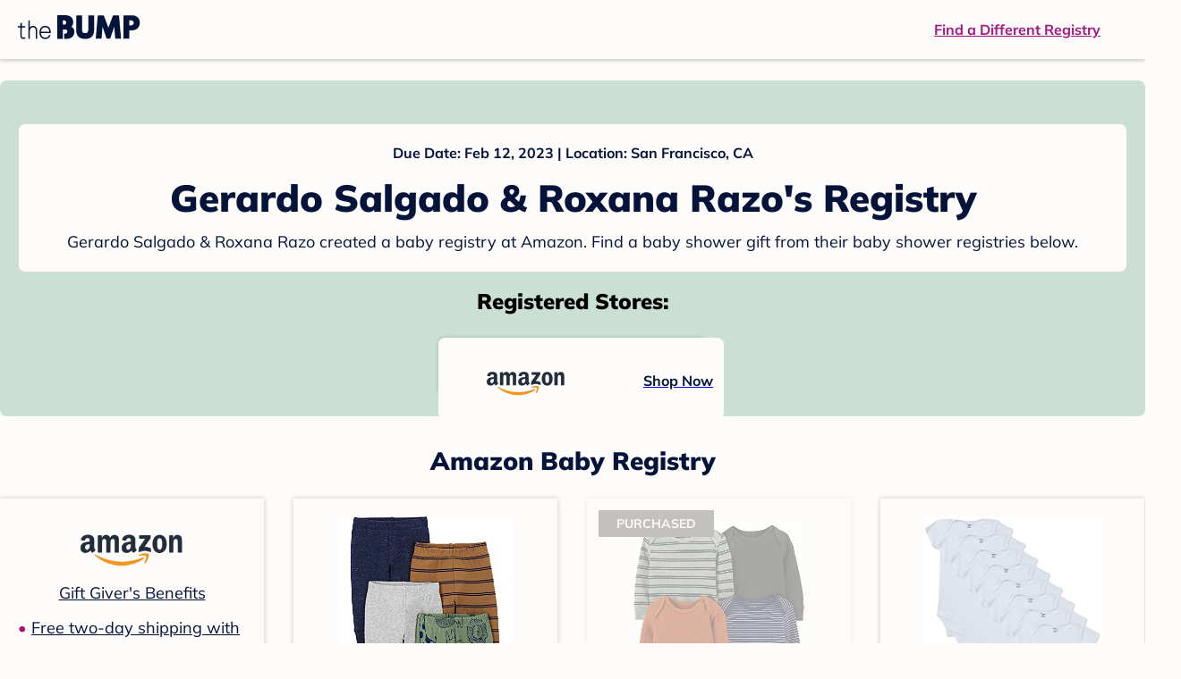

--- FILE ---
content_type: text/html; charset=utf-8
request_url: https://registry.thebump.com/gerardo-salgado-roxana-razo-february-2023/56354546
body_size: 79721
content:
<!DOCTYPE html><html lang="en"><script type="text/javascript">// release-2026-01-23 at 15:57 - commit 16d0ee902b3a715fdeb9fe9741e10d12c0df60b0</script><head><meta charSet="utf-8"/><link href="https://registry.thebump.com/gerardo-salgado-roxana-razo-february-2023/56354546" rel="canonical"/><meta content="initial-scale=1.0, maximum-scale=5.0, width=device-width, height=device-height" name="viewport"/><title>Gerardo Salgado &amp; Roxana Razo&#x27;s Baby Registry on The Bump</title><meta content="noindex,nofollow" name="robots"/><meta content="noindex,nofollow" name="googlebot"/><meta content="Gerardo Salgado &amp; Roxana Razo from registered at for their baby shower registry with a due date of . Browse their baby registries." name="description"/><meta content="44019285167" property="fb:app_id"/><meta content="https://registry.thebump.com/gerardo-salgado-roxana-razo-february-2023/56354546?lt=BabyRegistryProfile&amp;a=1090&amp;st=SocialProfile&amp;ss=Facebook&amp;sp=TextLink" property="og:url"/><meta content="article" property="og:type"/><meta content="Gerardo Salgado &amp; Roxana Razo&#x27;s Baby Registry on The Bump" property="og:title"/><meta content="https://s3.amazonaws.com/static.thebump.com/tb-web-assets/logos/tb-default-cricle-logo-navy.jpg" property="og:image"/><meta content="IE=Edge" http-equiv="X-UA-Compatible"/><meta content="authenticity_token" name="csrf-param"/><meta name="csrf-token"/><meta content="#da532c" name="msapplication-TileColor"/><link href="https://static.thebump.com/favicons/rebrand/favicon.ico" rel="shortcut icon"/><meta content="#FDFCFA" name="theme-color"/><meta name="next-head-count" content="18"/><link href="//static.thebump.com" rel="dns-prefetch"/><link href="//media-api.xogrp.com" rel="dns-prefetch"/><link href="//www.google-analytics.com" rel="dns-prefetch"/><link href="//cdn.segment.com" rel="dns-prefetch"/><link crossorigin="true" href="https://static.thebump.com" rel="preconnect"/><link crossorigin="true" href="https://media-api.xogrp.com" rel="preconnect"/><link as="font" crossorigin="anonymous" href="https://www.thebump.com/fonts/mulish-v12-latin-regular.woff2" rel="preload"/><link as="font" crossorigin="anonymous" href="https://www.thebump.com/fonts/mulish-v12-latin-700.woff2" rel="preload"/><link as="font" crossorigin="anonymous" href="https://www.thebump.com/fonts/mulish-v12-latin-900.woff2" rel="preload"/><style data-href="fonts.css">@font-face{font-family:"Open Sans";font-style:normal;font-weight:400;font-display:block;src:url("https://www.thebump.com/fonts/open-sans-v28-latin_cyrillic-ext_cyrillic-regular.eot");src: url("https://www.thebump.com/fonts/open-sans-v28-latin_cyrillic-ext_cyrillic-regular.eot?#iefix") format("embedded-opentype"),  url("https://www.thebump.com/fonts/open-sans-v28-latin_cyrillic-ext_cyrillic-regular.woff2") format("woff2"),  url("https://www.thebump.com/fonts/open-sans-v28-latin_cyrillic-ext_cyrillic-regular.woff") format("woff"),  url("https://www.thebump.com/fonts/open-sans-v28-latin_cyrillic-ext_cyrillic-regular.ttf") format("truetype"),  url("https://www.thebump.com/fonts/open-sans-v28-latin_cyrillic-ext_cyrillic-regular.svg#OpenSans") format("svg");}@font-face{font-family:"Open Sans";font-style:normal;font-weight:600;font-display:block;src:url("https://www.thebump.com/fonts/open-sans-v28-latin_cyrillic-ext_cyrillic-600.eot");src: url("https://www.thebump.com/fonts/open-sans-v28-latin_cyrillic-ext_cyrillic-600.eot?#iefix") format("embedded-opentype"),  url("https://www.thebump.com/fonts/open-sans-v28-latin_cyrillic-ext_cyrillic-600.woff2") format("woff2"),  url("https://www.thebump.com/fonts/open-sans-v28-latin_cyrillic-ext_cyrillic-600.woff") format("woff"),  url("https://www.thebump.com/fonts/open-sans-v28-latin_cyrillic-ext_cyrillic-600.ttf") format("truetype"),  url("https://www.thebump.com/fonts/open-sans-v28-latin_cyrillic-ext_cyrillic-600.svg#OpenSans") format("svg");}@font-face{font-family:"Open Sans";font-style:normal;font-weight:700;font-display:block;src:url("https://www.thebump.com/fonts/open-sans-v28-latin_cyrillic-ext_cyrillic-700.eot");src: url("https://www.thebump.com/fonts/open-sans-v28-latin_cyrillic-ext_cyrillic-700.eot?#iefix") format("embedded-opentype"),  url("https://www.thebump.com/fonts/open-sans-v28-latin_cyrillic-ext_cyrillic-700.woff2") format("woff2"),  url("https://www.thebump.com/fonts/open-sans-v28-latin_cyrillic-ext_cyrillic-700.woff") format("woff"),  url("https://www.thebump.com/fonts/open-sans-v28-latin_cyrillic-ext_cyrillic-700.ttf") format("truetype"),  url("https://www.thebump.com/fonts/open-sans-v28-latin_cyrillic-ext_cyrillic-700.svg#OpenSans") format("svg");}@font-face{font-family:"Open Sans Condensed";font-style:normal;font-weight:700;font-display:block;src: url("https://www.thebump.com/fonts/opensans-condbold.woff2") format("woff2"),  url("https://www.thebump.com/fonts/opensans-condbold.ttf") format("truetype");}@font-face{font-family:"Average";font-style:normal;font-weight:400;font-display:block;src:url("https://www.thebump.com/fonts/average-v14-latin-ext_latin-regular.eot");src: url("https://www.thebump.com/fonts/average-v14-latin-ext_latin-regular.eot?#iefix") format("embedded-opentype"),  url("https://www.thebump.com/fonts/average-v14-latin-ext_latin-regular.woff2") format("woff2"),  url("https://www.thebump.com/fonts/average-v14-latin-ext_latin-regular.woff") format("woff"),  url("https://www.thebump.com/fonts/average-v14-latin-ext_latin-regular.ttf") format("truetype"),  url("https://www.thebump.com/fonts/average-v14-latin-ext_latin-regular.svg#Average") format("svg");}@font-face{font-family:"Poppins";font-style:normal;font-weight:400;font-display:block;src:url("https://www.thebump.com/fonts/poppins-v19-latin-400.eot");src: url("https://www.thebump.com/fonts/poppins-v19-latin-400.eot?#iefix") format("embedded-opentype"),  url("https://www.thebump.com/fonts/poppins-v19-latin-400.woff2") format("woff2"),  url("https://www.thebump.com/fonts/poppins-v19-latin-400.woff") format("woff"),  url("https://www.thebump.com/fonts/poppins-v19-latin-400.ttf") format("truetype"),  url("https://www.thebump.com/fonts/poppins-v19-latin-400.svg#Poppins") format("svg");}@font-face{font-family:"Poppins";font-style:normal;font-weight:600;font-display:block;src:url("https://www.thebump.com/fonts/poppins-v19-latin-600.eot");src: url("https://www.thebump.com/fonts/poppins-v19-latin-600.eot?#iefix") format("embedded-opentype"),  url("https://www.thebump.com/fonts/poppins-v19-latin-600.woff2") format("woff2"),  url("https://www.thebump.com/fonts/poppins-v19-latin-600.woff") format("woff"),  url("https://www.thebump.com/fonts/poppins-v19-latin-600.ttf") format("truetype"),  url("https://www.thebump.com/fonts/poppins-v19-latin-600.svg#Poppins") format("svg");}@font-face{font-family:"Poppins";font-style:normal;font-weight:700;font-display:block;src:url("https://www.thebump.com/fonts/poppins-v19-latin-700.eot");src: url("https://www.thebump.com/fonts/poppins-v19-latin-700.eot?#iefix") format("embedded-opentype"),  url("https://www.thebump.com/fonts/poppins-v19-latin-700.woff2") format("woff2"),  url("https://www.thebump.com/fonts/poppins-v19-latin-700.woff") format("woff"),  url("https://www.thebump.com/fonts/poppins-v19-latin-700.ttf") format("truetype"),  url("https://www.thebump.com/fonts/poppins-v19-latin-700.svg#Poppins") format("svg");}@font-face{font-display:block;font-family:"Mulish";font-style:normal;font-weight:400;src:url("https://www.thebump.com/fonts/mulish-v12-latin-regular.eot");src: url("https://www.thebump.com/fonts/mulish-v12-latin-regular.eot?#iefix") format("embedded-opentype"),  url("https://www.thebump.com/fonts/mulish-v12-latin-regular.woff2") format("woff2"),  url("https://www.thebump.com/fonts/mulish-v12-latin-regular.woff") format("woff"),  url("https://www.thebump.com/fonts/mulish-v12-latin-regular.ttf") format("truetype"),  url("https://www.thebump.com/fonts/mulish-v12-latin-regular.svg#Mulish") format("svg");}@font-face{font-display:block;font-family:"Mulish";font-style:normal;font-weight:700;src:url("https://www.thebump.com/fonts/mulish-v12-latin-700.eot");src: url("https://www.thebump.com/fonts/mulish-v12-latin-700.eot?#iefix") format("embedded-opentype"),  url("https://www.thebump.com/fonts/mulish-v12-latin-700.woff2") format("woff2"),  url("https://www.thebump.com/fonts/mulish-v12-latin-700.woff") format("woff"),  url("https://www.thebump.com/fonts/mulish-v12-latin-700.ttf") format("truetype"),  url("https://www.thebump.com/fonts/mulish-v12-latin-700.svg#Mulish") format("svg");}@font-face{font-display:block;font-family:"Mulish";font-style:normal;font-weight:900;src:url("https://www.thebump.com/fonts/mulish-v12-latin-900.eot");src: url("https://www.thebump.com/fonts/mulish-v12-latin-900.eot?#iefix") format("embedded-opentype"),  url("https://www.thebump.com/fonts/mulish-v12-latin-900.woff2") format("woff2"),  url("https://www.thebump.com/fonts/mulish-v12-latin-900.woff") format("woff"),  url("https://www.thebump.com/fonts/mulish-v12-latin-900.ttf") format("truetype"),  url("https://www.thebump.com/fonts/mulish-v12-latin-900.svg#Mulish") format("svg");}@font-face{font-family:"Open Sans";font-style:normal;font-weight:300;font-display:block;src:url("https://www.thebump.com/fonts/open-sans-v28-latin_cyrillic-ext_cyrillic-300.eot");src: url("https://www.thebump.com/fonts/open-sans-v28-latin_cyrillic-ext_cyrillic-300.eot?#iefix") format("embedded-opentype"),  url("https://www.thebump.com/fonts/open-sans-v28-latin_cyrillic-ext_cyrillic-300.woff2") format("woff2"),  url("https://www.thebump.com/fonts/open-sans-v28-latin_cyrillic-ext_cyrillic-300.woff") format("woff"),  url("https://www.thebump.com/fonts/open-sans-v28-latin_cyrillic-ext_cyrillic-300.ttf") format("truetype"),  url("https://www.thebump.com/fonts/open-sans-v28-latin_cyrillic-ext_cyrillic-300.svg#OpenSans") format("svg");}</style><script class="ot-sdk-show-settings">
        (function() {
          function ConsentManagement (consentPlatformID, enableCM) {
            if (enableCM) {
              this.consentPlatformID = consentPlatformID;
              this.appendOneTrustScript();
            }

            this.enableCM = enableCM;
            this.registeredServices = [];
            this.initialized = false;

            this.categoryCodeNames = {
              NECESSARY: 'C0001',
              ANALYTIC: 'C0002',
              PERSONALISATION: 'C0003',
              TARGETING: 'C0004',
              SOCIAL: 'C0005'
            };
          }

          ConsentManagement.prototype.appendOneTrustScript = function() {
            var oneTrustScript = document.createElement('script');
            oneTrustScript.src = 'https://cdn.cookielaw.org/scripttemplates/otSDKStub.js';
            oneTrustScript.type = 'text/javascript';
            oneTrustScript.charset = 'UTF-8';
            oneTrustScript.defer = true;
            oneTrustScript.setAttribute('data-domain-script', this.consentPlatformID);
            document.head.appendChild(oneTrustScript);
          };

          ConsentManagement.prototype.toggleInfoDisplay = function() {
            if (window.OneTrust) {
              window.OneTrust.ToggleInfoDisplay();
              window.dispatchEvent(new Event('CM:ToggleInfoDisplay'));
              window.OneTrust.OnConsentChanged(function () {
                window.location.reload();
              });
            } else {
              console.log('Seems OneTrust script is not loaded.');
            }
          }

          ConsentManagement.prototype.registerService = function(service) {
            if (this.initialized) {
              service.call(null, this);
            }

            if (this.enableCM) {
              this.registeredServices.push(service);
            } else {
              service.call(null, this);
            }
          }

          ConsentManagement.prototype.consentedTo = function(category) {
            const onetrustActiveGroups = window.OnetrustActiveGroups || ',C0001,';

            return onetrustActiveGroups.indexOf(this.categoryCodeNames[category]) > -1;
          }

          ConsentManagement.prototype.loadScript = function(url) {
            var script = document.createElement('script');
            script.src = url;
            script.type = 'text/javascript';
            script.defer = true;
            document.head.appendChild(script);
          }

          ConsentManagement.prototype.loadPixelByCategory = function(url, category) {
            this.registerService(() => {
              if (this.consentedTo(category)) {
                var img = document.createElement('img');
                img.src = url;
                document.body.appendChild(img);
              }
            });
          }

          ConsentManagement.prototype.consentedToAll = function() {
            return Object.keys(consentManagement.categoryCodeNames).reduce((acc, categoryName) => {
              return consentManagement.consentedTo(categoryName) && acc;
            }, true);
          }

          ConsentManagement.prototype.isNoticeOnly = function() {
            return OneTrust.GetDomainData().ConsentModel.Name === 'notice only';
          }

          const consentManagement = new ConsentManagement('77b1f6b3-e6ba-4fe0-8d90-e7d951ed9fbf', true);

          window.OptanonWrapper = function() {
            consentManagement.registeredServices.forEach(service => service.call(null, consentManagement));
            consentManagement.initialized = true;

            if (consentManagement.isNoticeOnly()) {
              document.querySelector('#your-privacy-choices').parentNode.style.display = 'none';
            }
          }

          window.consentManagement = consentManagement;
        })();
  </script><link rel="preload" href="/registry/_next/static/css/1c2c8c402bf204c3.css" as="style"/><link rel="stylesheet" href="/registry/_next/static/css/1c2c8c402bf204c3.css" data-n-g=""/><noscript data-n-css=""></noscript><script defer="" nomodule="" src="/registry/_next/static/chunks/polyfills-c67a75d1b6f99dc8.js"></script><script src="/registry/_next/static/chunks/webpack-b4dd99a68e71444b.js" defer=""></script><script src="/registry/_next/static/chunks/framework-5d7f57f39d20dbeb.js" defer=""></script><script src="/registry/_next/static/chunks/main-e98d1c3efa05e351.js" defer=""></script><script src="/registry/_next/static/chunks/pages/_app-95d7c3d44f72c809.js" defer=""></script><script src="/registry/_next/static/chunks/dbc47101-3b67487a0c9874c4.js" defer=""></script><script src="/registry/_next/static/chunks/447-4efe9ce3cdcdb28c.js" defer=""></script><script src="/registry/_next/static/chunks/389-dd33b678a8d40e5e.js" defer=""></script><script src="/registry/_next/static/chunks/473-f0021416e00e9973.js" defer=""></script><script src="/registry/_next/static/chunks/881-07ebce7616ab97f2.js" defer=""></script><script src="/registry/_next/static/chunks/594-50cc0369a4094e74.js" defer=""></script><script src="/registry/_next/static/chunks/849-e02ef405986d2a55.js" defer=""></script><script src="/registry/_next/static/chunks/701-acbfd5a7f7238769.js" defer=""></script><script src="/registry/_next/static/chunks/799-624ee8b3fe42d4b9.js" defer=""></script><script src="/registry/_next/static/chunks/999-33fd47a5f7073aca.js" defer=""></script><script src="/registry/_next/static/chunks/306-1cb9c7e7fa5664b8.js" defer=""></script><script src="/registry/_next/static/chunks/pages/guest-view-registry-153f551d96ed9ad2.js" defer=""></script><script src="/registry/_next/static/3pXlxttDEL_Mb9dSaHTBn/_buildManifest.js" defer=""></script><script src="/registry/_next/static/3pXlxttDEL_Mb9dSaHTBn/_ssgManifest.js" defer=""></script><style id="__jsx-441456750">.header-container.jsx-441456750{box-shadow:rgba(0,0,0,0.2) 0px 2px 4px;position:relative;}.header-container.jsx-441456750::before{content:"";position:absolute;top:-2px;left:0px;right:0px;height:2px;background:var(--color-off-white);}.header.jsx-441456750{display:-webkit-box;display:-webkit-flex;display:-ms-flexbox;display:flex;-webkit-box-pack:justify;-webkit-justify-content:space-between;-ms-flex-pack:justify;justify-content:space-between;-webkit-align-items:center;-webkit-box-align:center;-ms-flex-align:center;align-items:center;margin:auto;width:1280px;height:66px;font-family:Mulish;font-weight:700;line-height:20px;}.header.jsx-441456750 a{color:var(--color-magenta);-webkit-text-decoration:underline;text-decoration:underline;font-size:16px;line-height:150%;}.learnMore.jsx-441456750{margin-left:20px;}.logo.jsx-441456750{margin-left:20px;}.logo.jsx-441456750 a.jsx-441456750{display:-webkit-box;display:-webkit-flex;display:-ms-flexbox;display:flex;padding-bottom:5px;}.logo.jsx-441456750 a.jsx-441456750:hover svg{opacity:0.9;}.logo.jsx-441456750 svg{width:137px;max-height:82px;vertical-align:middle;}.logo.jsx-441456750 svg path{fill:var(--color-navy);}.findRegistry.jsx-441456750{margin-right:50px;}.findRegistry.jsx-441456750:hover{color:var(--color-magenta-hover);}@media only screen and (min-width:768.1px) and (max-width:1366px) and (orientation:portrait){.header-container.has-banner.jsx-441456750{top:var(--sweepstakes-mobile-banner-height);}}</style><style id="__jsx-2858217059">.container.jsx-2858217059{background:var(--color-beige);border-radius:8px;box-shadow:1.5px 1.5px 3px rgba(174,174,192,0.4);height:48px;}.retailer.jsx-2858217059{height:48px;border-radius:8px;background:var(--color-off-white);display:-webkit-box;display:-webkit-flex;display:-ms-flexbox;display:flex;-webkit-align-items:center;-webkit-box-align:center;-ms-flex-align:center;align-items:center;-webkit-box-pack:justify;-webkit-justify-content:space-between;-ms-flex-pack:justify;justify-content:space-between;padding:4px 12px 4px 16px;}.retailer.jsx-2858217059 img.jsx-2858217059{height:40px;}.shop-now.jsx-2858217059{font-family:"Mulish";font-style:normal;font-weight:700;font-size:16px;line-height:150%;color:var(--color-navy);-webkit-text-decoration:underline var(--color-navy) 1px;text-decoration:underline var(--color-navy) 1px;-webkit-text-decoration-line:underline;-webkit-text-decoration-color:var(--color-navy);-webkit-text-decoration-thickness:1px;}.shop-now.jsx-2858217059:hover{color:var(--color-navy-hover);-webkit-text-decoration:underline var(--color-navy-hover) 1px;text-decoration:underline var(--color-navy-hover) 1px;-webkit-text-decoration-line:underline;-webkit-text-decoration-color:var(--color-navy-hover);-webkit-text-decoration-thickness:1px;}.link-retailer.jsx-2858217059{font-family:Mulish;font-style:normal;font-weight:bold;text-align:left;color:var(--color-navy);font-size:18px;line-height:150%;overflow:hidden;text-overflow:ellipsis;display:-webkit-box;-webkit-line-clamp:1;-webkit-box-orient:vertical;word-wrap:break-word;width:calc(100% - 86px);}@media (min-width:1023px){.container.jsx-2858217059{width:300px;height:64px;box-shadow:0px 0px 4px rgba(0,0,0,0.2);}.retailer.jsx-2858217059{width:300px;height:64px;margin:0;padding:16px 12px 12px 7px;}.link-retailer.jsx-2858217059{font-size:18px;line-height:150%;margin-left:9px;-webkit-line-clamp:1;max-width:185px;}img.jsx-2858217059{max-width:180px;padding:0 9px;max-height:40px;}}</style><style id="__jsx-3902660163">.retailer-list.jsx-3902660163{margin-top:16px;}.retailer-list.jsx-3902660163 ul.jsx-3902660163{padding-top:20px;padding-left:0;list-style:none;margin:0 auto;max-width:100%;}.retailer-list.jsx-3902660163 li.jsx-3902660163{padding:0;}.retailer-list.jsx-3902660163 li.jsx-3902660163{padding-bottom:20px;}@media (max-width:768px){.retailer-list.jsx-3902660163{padding:0 16px;background-color:var(--color-beige);border-radius:8px;}}@media (min-width:1023px){.retailer-list.jsx-3902660163{margin-top:24px;}.retailer-list.jsx-3902660163 li.jsx-3902660163{padding:0 12px 24px;}.retailer-list.jsx-3902660163 ul.jsx-3902660163{padding:0;max-width:100%;display:-webkit-box;display:-webkit-flex;display:-ms-flexbox;display:flex;-webkit-flex-wrap:wrap;-ms-flex-wrap:wrap;flex-wrap:wrap;-webkit-box-pack:center;-webkit-justify-content:center;-ms-flex-pack:center;justify-content:center;}.retailer-list.jsx-3902660163 li.jsx-3902660163:nth-last-child(-n + 4){padding-bottom:24px;}}</style><style id="__jsx-543505999">.couple-theme.jsx-543505999{background-size:cover;width:100%;height:90px;}.avatar.jsx-543505999{max-width:74px;max-height:74px;min-width:74px;min-height:74px;object-fit:cover;position:relative;top:32px;margin:0 auto;border-radius:50%;border:2px solid var(--color-off-white);-webkit-filter:drop-shadow(0px 2px 4px rgba(0,0,0,0.15));filter:drop-shadow(0px 2px 4px rgba(0,0,0,0.15));}.couple-info.jsx-543505999{padding:36px 20px 20px 20px;}.spacing.jsx-543505999{height:100px;}.couple-display.jsx-543505999{background:var(--color-off-white);display:-webkit-box;display:-webkit-flex;display:-ms-flexbox;display:flex;-webkit-flex-direction:column;-ms-flex-direction:column;flex-direction:column;padding:20px;border-radius:8px;border:1px solid var(--color-dark-gray300);}.couple-display.jsx-543505999 span.jsx-543505999:last-child{margin-bottom:8px;}span.jsx-543505999{font-weight:normal;font-size:12px;line-height:140%;display:inline-block;color:var(--color-navy);}h1.jsx-543505999{font-family:Mulish;font-weight:bold;font-size:28px;line-height:130%;font-weight:900;color:var(--color-navy);margin:0;}.description.jsx-543505999{font-weight:normal;font-size:16px;line-height:150%;color:var(--color-navy);margin-top:16px;}.couple-retailer.jsx-543505999{padding:24px 20px 0;font-weight:900;font-size:20px;line-height:140%;}@media (max-width:768px){.couple-display.jsx-543505999{box-shadow:0px 2px 4px rgba(0,0,0,0.15);}}@media (min-width:1024px){.couple-theme.jsx-543505999{border-radius:8px 8px 0px 0px;height:160px;}.avatar.jsx-543505999{max-width:155px;max-height:155px;min-width:155px;min-height:155px;object-fit:cover;top:24px;margin:0 auto;border:5px solid var(--color-off-white);-webkit-filter:drop-shadow(0px 4px 4px rgba(0,0,0,0.25));filter:drop-shadow(0px 4px 4px rgba(0,0,0,0.25));}.couple-info.jsx-543505999{padding:48px 20px 0;}.couple-info.round.jsx-543505999{border-radius:8px 8px 0px 0px;}.couple-display.jsx-543505999{padding:20px;}.couple-display.jsx-543505999 span.jsx-543505999:last-child{margin-bottom:12px;}span.jsx-543505999{font-weight:700;font-size:16px;line-height:150%;}h1.jsx-543505999{font-size:42px;line-height:130%;font-weight:900;word-break:break-all;}.description.jsx-543505999{font-size:18px;line-height:150%;margin:8px auto 0;}.couple-retailer.jsx-543505999{font-size:24px;line-height:140%;font-weight:900;border-radius:0px 0px 8px 8px;padding-top:16px;}}</style><style id="__jsx-1279723904">.retailerCardWrapper.jsx-1279723904{box-shadow:0px 0px 6px 0px rgba(0,0,0,0.2);position:relative;padding:0 20px;width:100%;list-style:none;font-size:18px;line-height:150%;overflow:hidden;box-sizing:border-box;}.retailerCard.jsx-1279723904{margin-bottom:20px;background:var(--color-off-white);text-align:center;}.retailerCardLogo.jsx-1279723904{margin-top:10px;padding:0 20px;height:80px;line-height:80px;margin-bottom:15px;}.logoImg.jsx-1279723904{max-width:100%;max-height:100%;vertical-align:middle;}.subTitle.jsx-1279723904{margin-bottom:12px;}.valueProp.jsx-1279723904{padding:0 0 40px 15px;}.valueProp.jsx-1279723904>ul{padding:0;}.valueProp.jsx-1279723904 li{position:relative;margin-bottom:16px;padding-left:15px;list-style:none;text-align:left;}.valueProp.jsx-1279723904 li:before{position:absolute;content:"•";color:#a80b71;left:0;}.retailerTileFooter.jsx-1279723904{display:-webkit-box;display:-webkit-flex;display:-ms-flexbox;display:flex;-webkit-box-pack:center;-webkit-justify-content:center;-ms-flex-pack:center;justify-content:center;-webkit-align-items:center;-webkit-box-align:center;-ms-flex-align:center;align-items:center;width:100%;height:40px;line-height:140%;font-family:Mulish;font-weight:700;font-size:12px;text-align:center;color:var(--color-off-white);position:absolute;left:0;bottom:0;background:var(--color-navy);}.retailerTileFooter.jsx-1279723904 span.svg-icon{margin-left:8px;}.text.jsx-1279723904{color:var(--color-off-white);font-weight:700;font-size:12px;line-height:140%;}.arrow.jsx-1279723904{margin-left:6px;}.arrowImg.jsx-1279723904{width:13px;height:10px;vertical-align:middle;}@media (min-width:1025px){.valueProp.jsx-1279723904{padding:0;}.retailerCardLogo.jsx-1279723904{margin-bottom:0px;margin-top:2px;}.valueProp.jsx-1279723904 li{line-height:150%;font-size:18px;}}@media (max-width:1024px){.retailerCardWrapper.jsx-1279723904{margin-bottom:20px;box-shadow:0px 0px 6px 0px rgba(0,0,0,0.2);}.subTitle.jsx-1279723904{margin-bottom:8px;}.retailerTileFooter.jsx-1279723904{font-size:14px;line-height:150%;}.retailerCardLogo.jsx-1279723904{margin-bottom:30px;}.text.jsx-1279723904{font-size:14px;line-height:150%;}}</style><style id="__jsx-1348873207">.svg-icon.jsx-1348873207{display:inline-block;width:24px;height:24px;padding:0px;cursor:pointer;box-sizing:border-box;font-size:0;}svg.jsx-1348873207{width:24px;height:24px;cursor:default;}.newColor.jsx-1348873207,.newColor.jsx-1348873207 path,.newColor.jsx-1348873207 rect{fill:var(--color-off-white);}.newColor.jsx-1348873207:hover,.newColor.jsx-1348873207:hover path,.newColor.jsx-1348873207 path:hover,.newColor.jsx-1348873207 rect:hover{fill:var(--color-off-white);}@media (min-width:768px){.svg-icon.jsx-1348873207{width:24px;height:24px;padding:0px;}}</style><style id="__jsx-2051427302">p{margin:0;padding:0;}.productItem.jsx-2051427302{margin-bottom:15px;background:var(--color-off-white);text-align:left;box-shadow:0px 0px 6px 0px rgba(0,0,0,0.2);position:relative;padding:0 20px;width:100%;list-style:none;font-size:18px;line-height:150%;overflow:hidden;box-sizing:border-box;}.productImageLink.jsx-2051427302{display:contents;height:100%;}.published.jsx-2051427302{opacity:0.4;}.productInfo.jsx-2051427302{display:-webkit-box;display:-webkit-flex;display:-ms-flexbox;display:flex;}.productImageContainer.jsx-2051427302{-webkit-flex-shrink:0;-ms-flex-negative:0;flex-shrink:0;margin:10px 0;width:130px;height:130px;display:-webkit-box;display:-webkit-flex;display:-ms-flexbox;display:flex;-webkit-box-pack:center;-webkit-justify-content:center;-ms-flex-pack:center;justify-content:center;-webkit-align-items:center;-webkit-box-align:center;-ms-flex-align:center;align-items:center;}.productImg.jsx-2051427302{max-height:100%;max-width:100%;}.productName.jsx-2051427302{max-height:48px;line-height:24px;overflow:hidden;text-overflow:ellipsis;display:-webkit-box;-webkit-box-orient:vertical;-webkit-line-clamp:2;}.productPrice.jsx-2051427302{margin-top:8px;font-weight:700;color:var(--color-navy);}.lineThrough.jsx-2051427302{-webkit-text-decoration:line-through;text-decoration:line-through;color:var(--color-dark-gray600);}.salePrice.jsx-2051427302{padding-left:2px;font-family:Mulish;font-weight:bold;font-size:18px;line-height:150%;text-align:center;color:var(--color-heart-red);margin-left:4px;}.productValueProp.jsx-2051427302{font-family:Mulish;font-weight:700;font-size:12px;line-height:140%;text-align:center;color:var(--color-dark-gray600);}.productShopCta.jsx-2051427302{font-family:Mulish;font-weight:700;font-size:14px;line-height:150%;text-align:center;color:var(--color-magenta);}.productShopCta.jsx-2051427302:hover{color:var(--color-magenta-hover);}@media (min-width:1025px){.productItem.jsx-2051427302{text-align:center;}.productInfo.jsx-2051427302{display:block;}.productImageContainer.jsx-2051427302{margin-bottom:20px;width:255px;height:255px;}.productAttributes.jsx-2051427302{padding:0 10px;height:92px;}.productValueProp.jsx-2051427302{margin-top:8px;overflow:hidden;}.shopCtaContainer.jsx-2051427302{position:absolute;bottom:18px;left:0;width:100%;}}@media (max-width:1024px){.productInfo.jsx-2051427302{padding-top:20px;}.productAttributes.jsx-2051427302{padding-left:10px;}.productItem.jsx-2051427302{margin-bottom:20px;font-size:14px;line-height:150%;}.salePrice.jsx-2051427302{font-weight:700;font-size:16px;line-height:150%;}.productPrice.jsx-2051427302{margin-top:12px;font-size:16px;line-height:150%;}.productValueProp.jsx-2051427302{margin-top:8px;text-align:left;}.shopCtaContainer.jsx-2051427302{text-align:center;margin-bottom:20px;}.lineThrough.jsx-2051427302{font-weight:400;font-size:14px;line-height:150%;}}</style><style id="__jsx-3130097007">.flag.jsx-3130097007{position:absolute;top:13px;left:13px;width:129px;height:30px;background:var(--color-dark-gray600);font-family:Mulish;font-weight:700;font-size:14px;line-height:150%;text-align:center;color:var(--color-off-white);z-index:1;display:-webkit-box;display:-webkit-flex;display:-ms-flexbox;display:flex;-webkit-align-items:center;-webkit-box-align:center;-ms-flex-align:center;align-items:center;-webkit-box-pack:center;-webkit-justify-content:center;-ms-flex-pack:center;justify-content:center;}</style><style id="__jsx-3142881356">.productLists.jsx-3142881356{padding-top:20px;font-family:Mulish;font-size:18px;line-height:150%;background:var(--color-off-white);}.retailerTitle.jsx-3142881356{font-family:Mulish;font-weight:bold;font-size:28px;line-height:130%;font-weight:900;text-align:center;color:var(--color-navy);margin:0 0 24px;}.spacing.jsx-3142881356{height:100px;}.products.jsx-3142881356{margin:0;padding:0;font-size:0;display:-webkit-box;display:-webkit-flex;display:-ms-flexbox;display:flex;-webkit-flex-wrap:wrap;-ms-flex-wrap:wrap;flex-wrap:wrap;}.products.jsx-3142881356 a{color:var(--color-navy);}.products.jsx-3142881356 a:hover{color:var(--color-navy);}@media (min-width:1025px){.productLists.jsx-3142881356{padding:32px 30px 0;margin-bottom:68px;}.products.jsx-3142881356>li{margin-bottom:32px;margin-right:47px;padding:10px 20px;width:295px;height:503px;background:var(--color-off-white);box-shadow:0px 0px 6px 0px rgba(0,0,0,0.2);}.products.jsx-3142881356>li:nth-child(3n){margin-right:0;}.retailerTitle.jsx-3142881356{font-size:28px;line-height:130%;font-weight:900;}}@media (max-width:1024px){.products.jsx-3142881356{width:calc(100% - 40px) !important;margin-left:20px;margin-right:20px;margin-bottom:20px;}.retailerGrid.jsx-3142881356{margin-top:20px;}}</style><style id="__jsx-6227654">.line.jsx-6227654{border-bottom:1px solid var(--color-dark-gray300);margin:24px 20px;}@media (min-width:768px){.line.jsx-6227654{margin-left:0;margin-right:0;}}</style><style id="__jsx-2433751223">.svg-icon.jsx-2433751223{display:inline-block;width:24px;height:24px;padding:0px;cursor:pointer;box-sizing:border-box;font-size:0;}svg.jsx-2433751223{width:24px;height:24px;cursor:default;}.newColor.jsx-2433751223,.newColor.jsx-2433751223 path,.newColor.jsx-2433751223 rect{fill:var(--color-magenta);}.newColor.jsx-2433751223:hover,.newColor.jsx-2433751223:hover path,.newColor.jsx-2433751223 path:hover,.newColor.jsx-2433751223 rect:hover{fill:var(--color-magenta);}@media (min-width:768px){.svg-icon.jsx-2433751223{width:24px;height:24px;padding:0px;}}</style><style id="__jsx-3650655108">.card.jsx-3650655108{margin-top:24px;display:-webkit-box;display:-webkit-flex;display:-ms-flexbox;display:flex;-webkit-flex-direction:column;-ms-flex-direction:column;flex-direction:column;}.card.jsx-3650655108:hover{cursor:pointer;}.card.jsx-3650655108:hover img.jsx-3650655108{opacity:0.4;}.card.jsx-3650655108:hover .title.jsx-3650655108{color:var(--color-navy-hover);}.card.jsx-3650655108 .title.jsx-3650655108{display:-webkit-box;display:-webkit-flex;display:-ms-flexbox;display:flex;-webkit-box-pack:center;-webkit-justify-content:center;-ms-flex-pack:center;justify-content:center;font-weight:700;font-size:16px;line-height:150%;text-align:center;-webkit-text-decoration-line:underline;text-decoration-line:underline;color:var(--color-navy);margin-top:16px;}.img-container.jsx-3650655108{overflow:hidden;min-height:307px;position:relative;}.img-container.jsx-3650655108 img.jsx-3650655108{position:absolute;-webkit-transform:translate(-50%,-50%);-ms-transform:translate(-50%,-50%);transform:translate(-50%,-50%);top:50%;left:50%;}@media (min-width:768px){.card.jsx-3650655108{width:300px;margin-top:0;}.img-container.jsx-3650655108{min-height:278px;}}</style><style id="__jsx-209207447">.baby-shower-tips.jsx-209207447{text-align:left;padding:0 20px;}h2.jsx-209207447{font-weight:900;font-size:24px;line-height:140%;margin:0;color:var(--color-navy);}.header.jsx-209207447 a.jsx-209207447{margin:8px 0;font-weight:700;font-size:14px;line-height:150%;color:var(--color-magenta);display:-webkit-box;display:-webkit-flex;display:-ms-flexbox;display:flex;-webkit-align-items:center;-webkit-box-align:center;-ms-flex-align:center;align-items:center;}.desc.jsx-209207447{font-size:16px;line-height:150%;margin-bottom:36px;color:var(--color-navy);}.cards.jsx-209207447{margin-bottom:100px;}.header.jsx-209207447 a.jsx-209207447:active{color:var(--color-magenta-hover);}.header.jsx-209207447 a.jsx-209207447:active svg path{fill:var(--color-magenta-hover);}@media (min-width:768px){.baby-shower-tips.jsx-209207447{padding:0 10px;margin:0 auto;max-width:1040px;}h2.jsx-209207447{font-size:28px;line-height:130%;}.header.jsx-209207447{display:-webkit-box;display:-webkit-flex;display:-ms-flexbox;display:flex;-webkit-box-pack:justify;-webkit-justify-content:space-between;-ms-flex-pack:justify;justify-content:space-between;-webkit-align-items:center;-webkit-box-align:center;-ms-flex-align:center;align-items:center;}.header.jsx-209207447 a.jsx-209207447{font-size:16px;line-height:150%;}.header.jsx-209207447 a.jsx-209207447:hover{color:var(--color-magenta-hover);}.header.jsx-209207447 a.jsx-209207447:hover svg path{fill:var(--color-magenta-hover);}.desc.jsx-209207447{margin-top:12px;margin-bottom:16px;font-size:18px;}.cards.jsx-209207447{display:-webkit-box;display:-webkit-flex;display:-ms-flexbox;display:flex;-webkit-box-pack:justify;-webkit-justify-content:space-between;-ms-flex-pack:justify;justify-content:space-between;}}</style><style id="__jsx-3935937738">.container.jsx-3935937738{text-align:center;font-family:Mulish;font-style:normal;}.product-section.jsx-3935937738{padding-top:24px;min-height:500px;}.gvr-line.jsx-3935937738{margin:36px 20px;border-bottom-width:2px;}.spacing.jsx-3935937738{padding:50px;}@media (min-width:768px){.product-section.jsx-3935937738{padding-top:32px;padding-bottom:68px;padding-left:calc((100% - 979px) / 2);}.product-section.shrink.jsx-3935937738{padding-bottom:0;}.gvr-line.jsx-3935937738{margin:36px 0;}.gvr-line.shrink.jsx-3935937738{margin-top:4px;}}</style><style id="__jsx-2175532615">.content-container.jsx-2175532615{margin-top:60px;}@media (min-width:1025px){.content-container.jsx-2175532615{width:1280px;margin:24px auto 0;}.productLists{padding:32px 0px 0px !important;}.products > li{margin-right:33px !important;}.products > li:nth-child(4n){margin-right:0px !important;}.product-section{padding-left:0px !important;}}@media (max-width:768px){.content-container.show-sign-up-banner.jsx-2175532615{margin-top:calc(var(--sweepstakes-mobile-banner-height) + 60px);}}@media only screen and (min-width:768.1px) and (max-width:1366px) and (orientation:portrait){.content-container.show-sign-up-banner.jsx-2175532615{margin-top:calc(var(--sweepstakes-mobile-banner-height) + 60px);}}</style><style id="__jsx-1515787351">.svg-icon.jsx-1515787351{display:inline-block;width:24px;height:24px;padding:0px;cursor:pointer;box-sizing:border-box;font-size:0;}svg.jsx-1515787351{width:24px;height:24px;cursor:default;}.newColor.jsx-1515787351,.newColor.jsx-1515787351 path,.newColor.jsx-1515787351 rect{fill:undefined;}.newColor.jsx-1515787351:hover,.newColor.jsx-1515787351:hover path,.newColor.jsx-1515787351 path:hover,.newColor.jsx-1515787351 rect:hover{fill:undefined;}@media (min-width:768px){.svg-icon.jsx-1515787351{width:24px;height:24px;padding:0px;}}</style><style id="__jsx-134615627">@font-face{font-family:"LeagueGothic";src:local("LeagueGothic");src:url("https://static.thebump.com/webfonts3/leaguegothic_regular/leaguegothic-regular-webfont.woff") format("woff");font-weight:normal;font-style:normal;font-display:block;}body{margin:0;font-size:14px;background:#fdfcfa;-webkit-font-smoothing:antialiased;-moz-osx-font-smoothing:grayscale;}@media (min-width:1025px){footer{width:1280px !important;margin:0 auto !important;}}</style><style id="__jsx-3719188139">*{-webkit-tap-highlight-color:transparent;}input:-webkit-autofill{-webkit-box-shadow:0 0 0px 1000px var(--color-off-white) inset;}</style><style data-styled="" data-styled-version="5.1.1">.gmtmqV{background:var(--color-corn-flower);color:var(--color-off-white);font-family:"Mulish";font-style:normal;font-weight:700;}/*!sc*/
.gmtmqV .mobile{display:block;}/*!sc*/
.gmtmqV .desktop{display:none;}/*!sc*/
@media (min-width:1025px){.gmtmqV{margin:0 auto;}.gmtmqV .mobile{display:none;}.gmtmqV .desktop{display:block;}}/*!sc*/
.gmtmqV a{color:var(--color-off-white);}/*!sc*/
data-styled.g9[id="sc-AxmLO"]{content:"gmtmqV,"}/*!sc*/
.dteCCc{padding:20px 20px 40px;}/*!sc*/
.dteCCc .title{text-transform:uppercase;}/*!sc*/
.dteCCc .line{width:100%;height:1px;background:var(--color-off-white);margin-top:4px;margin-bottom:12px;}/*!sc*/
.dteCCc .socialLinks svg{background:var(--color-off-white);border-radius:50%;padding:4px 4px;cursor:pointer;}/*!sc*/
.dteCCc .socialLinks svg path{fill:var(--color-corn-flower);}/*!sc*/
@media (min-width:1025px){.dteCCc{padding:40px 15px;display:-webkit-box;display:-webkit-flex;display:-ms-flexbox;display:flex;-webkit-box-pack:space-around;-webkit-justify-content:space-around;-ms-flex-pack:space-around;justify-content:space-around;}.dteCCc .line{margin-bottom:16px;}}/*!sc*/
data-styled.g10[id="sc-fzozJi"]{content:"dteCCc,"}/*!sc*/
@media (min-width:1025px){.jKkoYs{min-width:234px;}.jKkoYs:nth-child(2){min-width:537px;margin:0 10px;}}/*!sc*/
@media (max-width:1024px){.jKkoYs{margin-bottom:40px;min-width:300px;}}/*!sc*/
.jKkoYs ul{margin:0 0;padding:0 0;list-style:none;height:220px;display:-webkit-box;display:-webkit-flex;display:-ms-flexbox;display:flex;-webkit-flex-direction:column;-ms-flex-direction:column;flex-direction:column;-webkit-flex-wrap:wrap;-ms-flex-wrap:wrap;flex-wrap:wrap;-webkit-align-content:flex-start;-ms-flex-line-pack:start;align-content:flex-start;gap:12px 32px;}/*!sc*/
@media (max-width:374px){.jKkoYs ul{gap:12px 20px;}}/*!sc*/
.jKkoYs ul li{margin:0 0;padding:0 0;}/*!sc*/
@media (min-width:768px){.jKkoYs ul li a:hover{opacity:0.8;}}/*!sc*/
.jKkoYs ul li a:active{opacity:0.6;}/*!sc*/
@media (min-width:1025px){.jKkoYs ul.group-one{width:234px;}.jKkoYs ul.group-two{width:537px;}.jKkoYs ul.group-two li{min-width:231px;}}/*!sc*/
@media (max-width:1024px){.jKkoYs ul li{width:150px;}.jKkoYs ul.group-one{height:92px;}.jKkoYs ul.group-two{height:190px;}}/*!sc*/
@media (max-width:1024px) and (min-width:768px){.jKkoYs ul .space{display:none;}}/*!sc*/
@media (max-width:320px){.jKkoYs ul.group-two{overflow:hidden;}}/*!sc*/
data-styled.g11[id="sc-fzoLsD"]{content:"jKkoYs,"}/*!sc*/
.cKJzHK{display:-webkit-box;display:-webkit-flex;display:-ms-flexbox;display:flex;-webkit-flex-direction:column;-ms-flex-direction:column;flex-direction:column;font-size:0;}/*!sc*/
@media (min-width:1025px){.cKJzHK{width:470px;}.cKJzHK .line{width:414px;}}/*!sc*/
@media (max-width:1024px){.cKJzHK{-webkit-flex-direction:row;-ms-flex-direction:row;flex-direction:row;-webkit-box-pack:justify;-webkit-justify-content:space-between;-ms-flex-pack:justify;justify-content:space-between;}}/*!sc*/
data-styled.g12[id="sc-fzpans"]{content:"cKJzHK,"}/*!sc*/
@media (max-width:768px){.hRBsWH{width:134px;margin-right:48px;}}/*!sc*/
@media (max-width:1024px) and (min-width:768px){.hRBsWH{width:150px;margin-right:32px;}}/*!sc*/
@media (max-width:374px){.hRBsWH{margin-right:36px;}}/*!sc*/
@media (min-width:1025px){.hRBsWH{margin-bottom:40px;}}/*!sc*/
.hRBsWH .siteLogo{display:-webkit-box;display:-webkit-flex;display:-ms-flexbox;display:flex;-webkit-flex-wrap:wrap;-ms-flex-wrap:wrap;flex-wrap:wrap;}/*!sc*/
@media (min-width:768px){.hRBsWH .siteLogo a:hover{opacity:0.8;}}/*!sc*/
.hRBsWH .siteLogo a:active{opacity:0.6;}/*!sc*/
@media (min-width:1025px){.hRBsWH .siteLogo{-webkit-align-items:flex-end;-webkit-box-align:flex-end;-ms-flex-align:flex-end;align-items:flex-end;}}/*!sc*/
@media (min-width:768.1px){.hRBsWH .siteLogo{width:346px;}.hRBsWH .siteLogo #bash-logo{margin-left:24px;}.hRBsWH .siteLogo #hitched-logo{padding-top:6px;margin-right:32px;margin-top:10px;}.hRBsWH .siteLogo #weddingWire-logo{padding-top:6px;margin-top:10px;}.hRBsWH .siteLogo #knot-logo svg{width:126px;height:28px;}.hRBsWH .siteLogo #bash-logo svg{width:156px;height:24px;}.hRBsWH .siteLogo #hitched-logo svg{width:94px;height:30px;}.hRBsWH .siteLogo #weddingWire-logo svg{width:220px;height:30px;}}/*!sc*/
@media (max-width:1024px) and (min-width:768px),(max-width:768px){.hRBsWH .siteLogo{width:153px;}.hRBsWH .siteLogo #bash-logo{margin-left:10px;padding-top:2px;}.hRBsWH .siteLogo #hitched-logo{padding-top:6px;margin-right:14px;margin-top:6px;}.hRBsWH .siteLogo #weddingWire-logo{padding-top:7px;margin-top:6px;}.hRBsWH .siteLogo #knot-logo svg{width:64px;height:14px;}.hRBsWH .siteLogo #bash-logo svg{width:78px;height:12px;}.hRBsWH .siteLogo #hitched-logo svg{width:38px;height:12px;}.hRBsWH .siteLogo #weddingWire-logo svg{width:88px;height:12px;}}/*!sc*/
data-styled.g13[id="sc-fzplWN"]{content:"hRBsWH,"}/*!sc*/
.CWQMf{margin-bottom:40px;-webkit-box-flex:1;-webkit-flex-grow:1;-ms-flex-positive:1;flex-grow:1;}/*!sc*/
.CWQMf .icons{display:-webkit-box;display:-webkit-flex;display:-ms-flexbox;display:flex;}/*!sc*/
@media (max-width:1024px){.CWQMf .icons{-webkit-flex-direction:column;-ms-flex-direction:column;flex-direction:column;-webkit-align-items:flex-start;-webkit-box-align:flex-start;-ms-flex-align:flex-start;align-items:flex-start;}.CWQMf .icons a:nth-child(1){margin-bottom:8px;}}/*!sc*/
@media (min-width:1025px){.CWQMf .icons img:nth-child(1){margin-right:12px;}}/*!sc*/
.CWQMf .icons img{width:109px;height:32px;}/*!sc*/
@media (min-width:1025px){.CWQMf .icons a:hover{opacity:0.8;}}/*!sc*/
.CWQMf .icons a:active{opacity:0.6;}/*!sc*/
data-styled.g14[id="sc-fznyAO"]{content:"CWQMf,"}/*!sc*/
.fQkkzS{font-size:0;}/*!sc*/
@media (min-width:1025px){.fQkkzS{width:414px;}}/*!sc*/
data-styled.g15[id="sc-fznKkj"]{content:"fQkkzS,"}/*!sc*/
.gJlwEu{height:60px;width:100%;background:var(--color-navy);color:var(--color-off-white);display:-webkit-box;display:-webkit-flex;display:-ms-flexbox;display:flex;-webkit-align-items:center;-webkit-box-align:center;-ms-flex-align:center;align-items:center;}/*!sc*/
@media (max-width:1024px){.gJlwEu{-webkit-box-pack:center;-webkit-justify-content:center;-ms-flex-pack:center;justify-content:center;}}/*!sc*/
@media (min-width:1025px){.gJlwEu{padding-left:40px;}}/*!sc*/
data-styled.g16[id="sc-fznZeY"]{content:"gJlwEu,"}/*!sc*/
.eBYuPD{margin-right:px;}/*!sc*/
data-styled.g17[id="sc-fzokOt"]{content:"eBYuPD,"}/*!sc*/
.bzsmsC{display:-webkit-box;display:-webkit-flex;display:-ms-flexbox;display:flex;-webkit-align-items:center;-webkit-box-align:center;-ms-flex-align:center;align-items:center;gap:0 16px;list-style:none;padding:0 0;margin:0 0;}/*!sc*/
@media (min-width:768px){.bzsmsC a:hover{opacity:0.8;}}/*!sc*/
.bzsmsC a:active{opacity:0.6;}/*!sc*/
data-styled.g18[id="sc-fzqBZW"]{content:"bzsmsC,"}/*!sc*/
html,body,#__next{height:100%;width:100%;margin:0;padding:0;}/*!sc*/
html{font-size:100%;}/*!sc*/
html,html a{-webkit-font-smoothing:antialiased;-moz-osx-font-smoothing:grayscale;text-rendering:optimizeLegibility;text-shadow:1px 1px 1px rgba(0,0,0,0.03);}/*!sc*/
body{-webkit-overflow-scrolling:touch;}/*!sc*/
@media (min-width:768px){body{overflow:visible;}}/*!sc*/
@media only screen and (max-width:1366px) and (orientation:portrait){}/*!sc*/
data-styled.g190[id="sc-global-iEDSUG1"]{content:"sc-global-iEDSUG1,"}/*!sc*/
:root{--color-corn-flower:#526399;--color-rgb-corn-flower:82,99,153;--color-corn-flower-hover:#353F62;--color-rgb-corn-flower-hover:53,63,98;--color-corn-flower-hover-on-dark:#939BBA;--color-rgb-corn-flower-hover-on-dark:147,155,186;--color-magenta:#A31884;--color-rgb-magenta:163,24,132;--color-magenta-hover:#771F67;--color-rgb-magenta-hover:119,31,103;--color-magenta-hover-on-dark:#B86FAD;--color-rgb-magenta-hover-on-dark:184,111,173;--color-navy:#04133A;--color-rgb-navy:4,19,58;--color-navy-hover:#60687F;--color-rgb-navy-hover:96,104,127;--color-navy-hover-on-dark:#BEC1CA;--color-rgb-navy-hover-on-dark:190,193,202;--color-aqua:#A0CFD3;--color-rgb-aqua:160,207,211;--color-powder:#EFF1F6;--color-rgb-powder:239,241,246;--color-blush:#EDE9EC;--color-rgb-blush:237,233,236;--color-beige:#F6F5F3;--color-rgb-beige:246,245,243;--color-teal:#0F8B8D;--color-rgb-teal:15,139,141;--color-chartreuse:#E4E95B;--color-rgb-chartreuse:228,233,91;--color-chartreuse-hover:#FCFFB5;--color-off-white:#FDFCFA;--color-rgb-off-white:253,252,250;--color-heart-red:#ED2437;--color-heart-red-hover:#AE2F33;--color-heart-red-hover-on-dark:#E47A81;--color-rgb-heart-red:237,36,55;--color-black:#000000;--color-rgb-black:0,0,0;--color-dark-gray600:#6c6b6b;--color-rgb-dark-gray600:108,107,107;--color-dark-gray500:#949494;--color-rgb-dark-gray500:148,148,148;--color-dark-gray400:#C5C5C5;--color-rgb-dark-gray400:197,197,197;--color-dark-gray300:#D9D9D9;--color-rgb-dark-gray300:217,217,217;--color-dark-gray200:#F6F6F6;--color-rgb-dark-gray200:246,246,246;--color-validation-red:#C71829;--color-validation-green:#1CA420;--color-pink:#F4E1E3;--color-bright-blue:#DEDFE2;--color-bright-yellow:#F1F4AD;--color-bronze:#CD7F32;--color-light-pink:#F4E5EE;}/*!sc*/
@media (max-width:767px){:root .tbf_B1m{font-family:'Mulish';font-style:normal;font-weight:400;font-size:18px;line-height:150%;-webkit-letter-spacing:0;-moz-letter-spacing:0;-ms-letter-spacing:0;letter-spacing:0;}:root .tbf_B2m{font-family:'Mulish';font-style:normal;font-weight:400;font-size:16px;line-height:150%;-webkit-letter-spacing:0;-moz-letter-spacing:0;-ms-letter-spacing:0;letter-spacing:0;}:root .tbf_B3m{font-family:'Mulish';font-style:normal;font-weight:400;font-size:14px;line-height:150%;-webkit-letter-spacing:0;-moz-letter-spacing:0;-ms-letter-spacing:0;letter-spacing:0;}:root .tbf_B4m{font-family:'Mulish';font-style:normal;font-weight:400;font-size:12px;line-height:140%;-webkit-letter-spacing:0;-moz-letter-spacing:0;-ms-letter-spacing:0;letter-spacing:0;}:root .tbf_CSm{--color-corn-flower:#526399;--color-rgb-corn-flower:82,99,153;--color-corn-flower-hover:#353F62;--color-rgb-corn-flower-hover:53,63,98;--color-corn-flower-hover-on-dark:#939BBA;--color-rgb-corn-flower-hover-on-dark:147,155,186;--color-magenta:#A31884;--color-rgb-magenta:163,24,132;--color-magenta-hover:#771F67;--color-rgb-magenta-hover:119,31,103;--color-magenta-hover-on-dark:#B86FAD;--color-rgb-magenta-hover-on-dark:184,111,173;--color-navy:#04133A;--color-rgb-navy:4,19,58;--color-navy-hover:#60687F;--color-rgb-navy-hover:96,104,127;--color-navy-hover-on-dark:#BEC1CA;--color-rgb-navy-hover-on-dark:190,193,202;--color-aqua:#A0CFD3;--color-rgb-aqua:160,207,211;--color-powder:#EFF1F6;--color-rgb-powder:239,241,246;--color-blush:#EDE9EC;--color-rgb-blush:237,233,236;--color-beige:#F6F5F3;--color-rgb-beige:246,245,243;--color-teal:#0F8B8D;--color-rgb-teal:15,139,141;--color-chartreuse:#E4E95B;--color-rgb-chartreuse:228,233,91;--color-chartreuse-hover:#FCFFB5;--color-off-white:#FDFCFA;--color-rgb-off-white:253,252,250;--color-heart-red:#ED2437;--color-heart-red-hover:#AE2F33;--color-heart-red-hover-on-dark:#E47A81;--color-rgb-heart-red:237,36,55;--color-black:#000000;--color-rgb-black:0,0,0;--color-dark-gray600:#6c6b6b;--color-rgb-dark-gray600:108,107,107;--color-dark-gray500:#949494;--color-rgb-dark-gray500:148,148,148;--color-dark-gray400:#C5C5C5;--color-rgb-dark-gray400:197,197,197;--color-dark-gray300:#D9D9D9;--color-rgb-dark-gray300:217,217,217;--color-dark-gray200:#F6F6F6;--color-rgb-dark-gray200:246,246,246;--color-validation-red:#C71829;--color-validation-green:#1CA420;--color-pink:#F4E1E3;--color-bright-blue:#DEDFE2;--color-bright-yellow:#F1F4AD;--color-bronze:#CD7F32;--color-light-pink:#F4E5EE;}:root .tbf_CAm{#A0CFD3;}:root .tbf_CEm{#F6F5F3;}:root .tbf_CKm{#000000;}:root .tbf_CHm{#EDE9EC;}:root .tbf_CEm{#DEDFE2;}:root .tbf_CWm{#F1F4AD;}:root .tbf_CEm{#CD7F32;}:root .tbf_CEm{#E4E95B;}:root .tbf_CRm{#FCFFB5;}:root .tbf_CRm{#526399;}:root .tbf_CRm{#353F62;}:root .tbf_CKm{#939BBA;}:root .tbf_C0m{#F6F6F6;}:root .tbf_C0m{#D9D9D9;}:root .tbf_C0m{#C5C5C5;}:root .tbf_C0m{#949494;}:root .tbf_C0m{#6c6b6b;}:root .tbf_CDm{#ED2437;}:root .tbf_CRm{#AE2F33;}:root .tbf_CKm{#E47A81;}:root .tbf_CKm{#F4E5EE;}:root .tbf_CAm{#A31884;}:root .tbf_CRm{#771F67;}:root .tbf_CKm{#B86FAD;}:root .tbf_CYm{#04133A;}:root .tbf_CRm{#60687F;}:root .tbf_CKm{#BEC1CA;}:root .tbf_CEm{#FDFCFA;}:root .tbf_CKm{#F4E1E3;}:root .tbf_CRm{#EFF1F6;}:root .tbf_CLm{#0F8B8D;}:root .tbf_CNm{#1CA420;}:root .tbf_CDm{#C71829;}:root .tbf_L1m{font-family:'Mulish';font-style:normal;font-weight:700;font-size:18px;line-height:150%;-webkit-letter-spacing:0;-moz-letter-spacing:0;-ms-letter-spacing:0;letter-spacing:0;}:root .tbf_L2m{font-family:'Mulish';font-style:normal;font-weight:700;font-size:16px;line-height:150%;-webkit-letter-spacing:0;-moz-letter-spacing:0;-ms-letter-spacing:0;letter-spacing:0;}:root .tbf_L3m{font-family:'Mulish';font-style:normal;font-weight:700;font-size:14px;line-height:150%;-webkit-letter-spacing:0;-moz-letter-spacing:0;-ms-letter-spacing:0;letter-spacing:0;}:root .tbf_L4m{font-family:'Mulish';font-style:normal;font-weight:700;font-size:12px;line-height:140%;-webkit-letter-spacing:0;-moz-letter-spacing:0;-ms-letter-spacing:0;letter-spacing:0;}:root .tbf_O1m{font-family:'Mulish';font-style:normal;font-weight:700;font-size:14px;line-height:150%;-webkit-letter-spacing:1px;-moz-letter-spacing:1px;-ms-letter-spacing:1px;letter-spacing:1px;text-transform:uppercase;}:root .tbf_O2m{font-family:'Mulish';font-style:normal;font-weight:700;font-size:12px;line-height:140%;-webkit-letter-spacing:1px;-moz-letter-spacing:1px;-ms-letter-spacing:1px;letter-spacing:1px;text-transform:uppercase;}:root .tbf_T1m{font-family:'Mulish';font-style:normal;font-weight:900;font-size:42px;line-height:130%;-webkit-letter-spacing:0;-moz-letter-spacing:0;-ms-letter-spacing:0;letter-spacing:0;}:root .tbf_T2m{font-family:'Mulish';font-style:normal;font-weight:900;font-size:28px;line-height:130%;-webkit-letter-spacing:0;-moz-letter-spacing:0;-ms-letter-spacing:0;letter-spacing:0;}:root .tbf_T3m{font-family:'Mulish';font-style:normal;font-weight:900;font-size:24px;line-height:140%;-webkit-letter-spacing:0;-moz-letter-spacing:0;-ms-letter-spacing:0;letter-spacing:0;}:root .tbf_T4m{font-family:'Mulish';font-style:normal;font-weight:900;font-size:20px;line-height:140%;-webkit-letter-spacing:0;-moz-letter-spacing:0;-ms-letter-spacing:0;letter-spacing:0;}}/*!sc*/
@media (min-width:768px){:root .tbf_B1d{font-family:'Mulish';font-style:normal;font-weight:400;font-size:18px;line-height:150%;-webkit-letter-spacing:0;-moz-letter-spacing:0;-ms-letter-spacing:0;letter-spacing:0;}:root .tbf_B2d{font-family:'Mulish';font-style:normal;font-weight:400;font-size:16px;line-height:150%;-webkit-letter-spacing:0;-moz-letter-spacing:0;-ms-letter-spacing:0;letter-spacing:0;}:root .tbf_B3d{font-family:'Mulish';font-style:normal;font-weight:400;font-size:14px;line-height:150%;-webkit-letter-spacing:0;-moz-letter-spacing:0;-ms-letter-spacing:0;letter-spacing:0;}:root .tbf_B4d{font-family:'Mulish';font-style:normal;font-weight:400;font-size:12px;line-height:140%;-webkit-letter-spacing:0;-moz-letter-spacing:0;-ms-letter-spacing:0;letter-spacing:0;}:root .tbf_CSd{--color-corn-flower:#526399;--color-rgb-corn-flower:82,99,153;--color-corn-flower-hover:#353F62;--color-rgb-corn-flower-hover:53,63,98;--color-corn-flower-hover-on-dark:#939BBA;--color-rgb-corn-flower-hover-on-dark:147,155,186;--color-magenta:#A31884;--color-rgb-magenta:163,24,132;--color-magenta-hover:#771F67;--color-rgb-magenta-hover:119,31,103;--color-magenta-hover-on-dark:#B86FAD;--color-rgb-magenta-hover-on-dark:184,111,173;--color-navy:#04133A;--color-rgb-navy:4,19,58;--color-navy-hover:#60687F;--color-rgb-navy-hover:96,104,127;--color-navy-hover-on-dark:#BEC1CA;--color-rgb-navy-hover-on-dark:190,193,202;--color-aqua:#A0CFD3;--color-rgb-aqua:160,207,211;--color-powder:#EFF1F6;--color-rgb-powder:239,241,246;--color-blush:#EDE9EC;--color-rgb-blush:237,233,236;--color-beige:#F6F5F3;--color-rgb-beige:246,245,243;--color-teal:#0F8B8D;--color-rgb-teal:15,139,141;--color-chartreuse:#E4E95B;--color-rgb-chartreuse:228,233,91;--color-chartreuse-hover:#FCFFB5;--color-off-white:#FDFCFA;--color-rgb-off-white:253,252,250;--color-heart-red:#ED2437;--color-heart-red-hover:#AE2F33;--color-heart-red-hover-on-dark:#E47A81;--color-rgb-heart-red:237,36,55;--color-black:#000000;--color-rgb-black:0,0,0;--color-dark-gray600:#6c6b6b;--color-rgb-dark-gray600:108,107,107;--color-dark-gray500:#949494;--color-rgb-dark-gray500:148,148,148;--color-dark-gray400:#C5C5C5;--color-rgb-dark-gray400:197,197,197;--color-dark-gray300:#D9D9D9;--color-rgb-dark-gray300:217,217,217;--color-dark-gray200:#F6F6F6;--color-rgb-dark-gray200:246,246,246;--color-validation-red:#C71829;--color-validation-green:#1CA420;--color-pink:#F4E1E3;--color-bright-blue:#DEDFE2;--color-bright-yellow:#F1F4AD;--color-bronze:#CD7F32;--color-light-pink:#F4E5EE;}:root .tbf_CAd{#A0CFD3;}:root .tbf_CEd{#F6F5F3;}:root .tbf_CKd{#000000;}:root .tbf_CHd{#EDE9EC;}:root .tbf_CEd{#DEDFE2;}:root .tbf_CWd{#F1F4AD;}:root .tbf_CEd{#CD7F32;}:root .tbf_CEd{#E4E95B;}:root .tbf_CRd{#FCFFB5;}:root .tbf_CRd{#526399;}:root .tbf_CRd{#353F62;}:root .tbf_CKd{#939BBA;}:root .tbf_C0d{#F6F6F6;}:root .tbf_C0d{#D9D9D9;}:root .tbf_C0d{#C5C5C5;}:root .tbf_C0d{#949494;}:root .tbf_C0d{#6c6b6b;}:root .tbf_CDd{#ED2437;}:root .tbf_CRd{#AE2F33;}:root .tbf_CKd{#E47A81;}:root .tbf_CKd{#F4E5EE;}:root .tbf_CAd{#A31884;}:root .tbf_CRd{#771F67;}:root .tbf_CKd{#B86FAD;}:root .tbf_CYd{#04133A;}:root .tbf_CRd{#60687F;}:root .tbf_CKd{#BEC1CA;}:root .tbf_CEd{#FDFCFA;}:root .tbf_CKd{#F4E1E3;}:root .tbf_CRd{#EFF1F6;}:root .tbf_CLd{#0F8B8D;}:root .tbf_CNd{#1CA420;}:root .tbf_CDd{#C71829;}:root .tbf_L1d{font-family:'Mulish';font-style:normal;font-weight:700;font-size:18px;line-height:150%;-webkit-letter-spacing:0;-moz-letter-spacing:0;-ms-letter-spacing:0;letter-spacing:0;}:root .tbf_L2d{font-family:'Mulish';font-style:normal;font-weight:700;font-size:16px;line-height:150%;-webkit-letter-spacing:0;-moz-letter-spacing:0;-ms-letter-spacing:0;letter-spacing:0;}:root .tbf_L3d{font-family:'Mulish';font-style:normal;font-weight:700;font-size:14px;line-height:150%;-webkit-letter-spacing:0;-moz-letter-spacing:0;-ms-letter-spacing:0;letter-spacing:0;}:root .tbf_L4d{font-family:'Mulish';font-style:normal;font-weight:700;font-size:12px;line-height:140%;-webkit-letter-spacing:0;-moz-letter-spacing:0;-ms-letter-spacing:0;letter-spacing:0;}:root .tbf_O1d{font-family:'Mulish';font-style:normal;font-weight:700;font-size:14px;line-height:150%;-webkit-letter-spacing:1px;-moz-letter-spacing:1px;-ms-letter-spacing:1px;letter-spacing:1px;text-transform:uppercase;}:root .tbf_O2d{font-family:'Mulish';font-style:normal;font-weight:700;font-size:12px;line-height:140%;-webkit-letter-spacing:1px;-moz-letter-spacing:1px;-ms-letter-spacing:1px;letter-spacing:1px;text-transform:uppercase;}:root .tbf_T1d{font-family:'Mulish';font-style:normal;font-weight:900;font-size:42px;line-height:130%;-webkit-letter-spacing:0;-moz-letter-spacing:0;-ms-letter-spacing:0;letter-spacing:0;}:root .tbf_T2d{font-family:'Mulish';font-style:normal;font-weight:900;font-size:28px;line-height:130%;-webkit-letter-spacing:0;-moz-letter-spacing:0;-ms-letter-spacing:0;letter-spacing:0;}:root .tbf_T3d{font-family:'Mulish';font-style:normal;font-weight:900;font-size:24px;line-height:140%;-webkit-letter-spacing:0;-moz-letter-spacing:0;-ms-letter-spacing:0;letter-spacing:0;}:root .tbf_T4d{font-family:'Mulish';font-style:normal;font-weight:900;font-size:20px;line-height:140%;-webkit-letter-spacing:0;-moz-letter-spacing:0;-ms-letter-spacing:0;letter-spacing:0;}}/*!sc*/
data-styled.g191[id="sc-global-lobzEd1"]{content:"sc-global-lobzEd1,"}/*!sc*/
:root{--sweepstakes-mobile-banner-height:66px;}/*!sc*/
.sign-up-banner{max-width:1280px;margin:0 auto;}/*!sc*/
data-styled.g192[id="sc-global-iwTiQu1"]{content:"sc-global-iwTiQu1,"}/*!sc*/
</style>
<script>(window.BOOMR_mq=window.BOOMR_mq||[]).push(["addVar",{"rua.upush":"false","rua.cpush":"false","rua.upre":"false","rua.cpre":"false","rua.uprl":"false","rua.cprl":"false","rua.cprf":"false","rua.trans":"SJ-5fe10a2b-52a8-45bd-a98f-9716b3492466","rua.cook":"false","rua.ims":"false","rua.ufprl":"false","rua.cfprl":"false","rua.isuxp":"false","rua.texp":"norulematch","rua.ceh":"false","rua.ueh":"false","rua.ieh.st":"0"}]);</script>
                              <script>!function(e){var n="https://s.go-mpulse.net/boomerang/";if("False"=="True")e.BOOMR_config=e.BOOMR_config||{},e.BOOMR_config.PageParams=e.BOOMR_config.PageParams||{},e.BOOMR_config.PageParams.pci=!0,n="https://s2.go-mpulse.net/boomerang/";if(window.BOOMR_API_key="K4N8K-EWW4Q-6EVRB-E3Y3V-ZSY8F",function(){function e(){if(!o){var e=document.createElement("script");e.id="boomr-scr-as",e.src=window.BOOMR.url,e.async=!0,i.parentNode.appendChild(e),o=!0}}function t(e){o=!0;var n,t,a,r,d=document,O=window;if(window.BOOMR.snippetMethod=e?"if":"i",t=function(e,n){var t=d.createElement("script");t.id=n||"boomr-if-as",t.src=window.BOOMR.url,BOOMR_lstart=(new Date).getTime(),e=e||d.body,e.appendChild(t)},!window.addEventListener&&window.attachEvent&&navigator.userAgent.match(/MSIE [67]\./))return window.BOOMR.snippetMethod="s",void t(i.parentNode,"boomr-async");a=document.createElement("IFRAME"),a.src="about:blank",a.title="",a.role="presentation",a.loading="eager",r=(a.frameElement||a).style,r.width=0,r.height=0,r.border=0,r.display="none",i.parentNode.appendChild(a);try{O=a.contentWindow,d=O.document.open()}catch(_){n=document.domain,a.src="javascript:var d=document.open();d.domain='"+n+"';void(0);",O=a.contentWindow,d=O.document.open()}if(n)d._boomrl=function(){this.domain=n,t()},d.write("<bo"+"dy onload='document._boomrl();'>");else if(O._boomrl=function(){t()},O.addEventListener)O.addEventListener("load",O._boomrl,!1);else if(O.attachEvent)O.attachEvent("onload",O._boomrl);d.close()}function a(e){window.BOOMR_onload=e&&e.timeStamp||(new Date).getTime()}if(!window.BOOMR||!window.BOOMR.version&&!window.BOOMR.snippetExecuted){window.BOOMR=window.BOOMR||{},window.BOOMR.snippetStart=(new Date).getTime(),window.BOOMR.snippetExecuted=!0,window.BOOMR.snippetVersion=12,window.BOOMR.url=n+"K4N8K-EWW4Q-6EVRB-E3Y3V-ZSY8F";var i=document.currentScript||document.getElementsByTagName("script")[0],o=!1,r=document.createElement("link");if(r.relList&&"function"==typeof r.relList.supports&&r.relList.supports("preload")&&"as"in r)window.BOOMR.snippetMethod="p",r.href=window.BOOMR.url,r.rel="preload",r.as="script",r.addEventListener("load",e),r.addEventListener("error",function(){t(!0)}),setTimeout(function(){if(!o)t(!0)},3e3),BOOMR_lstart=(new Date).getTime(),i.parentNode.appendChild(r);else t(!1);if(window.addEventListener)window.addEventListener("load",a,!1);else if(window.attachEvent)window.attachEvent("onload",a)}}(),"".length>0)if(e&&"performance"in e&&e.performance&&"function"==typeof e.performance.setResourceTimingBufferSize)e.performance.setResourceTimingBufferSize();!function(){if(BOOMR=e.BOOMR||{},BOOMR.plugins=BOOMR.plugins||{},!BOOMR.plugins.AK){var n="false"=="true"?1:0,t="",a="bu5h7hqxfuxmi2ltyv4q-f-7061bc39c-clientnsv4-s.akamaihd.net",i="false"=="true"?2:1,o={"ak.v":"39","ak.cp":"1892998","ak.ai":parseInt("768319",10),"ak.ol":"0","ak.cr":9,"ak.ipv":4,"ak.proto":"h2","ak.rid":"37fb30f0","ak.r":47370,"ak.a2":n,"ak.m":"dsca","ak.n":"essl","ak.bpcip":"13.58.127.0","ak.cport":54436,"ak.gh":"23.208.24.68","ak.quicv":"","ak.tlsv":"tls1.3","ak.0rtt":"","ak.0rtt.ed":"","ak.csrc":"-","ak.acc":"","ak.t":"1769194873","ak.ak":"hOBiQwZUYzCg5VSAfCLimQ==DWydXGH67aLGXeC0gOgwJ5grQHjGR0bchKrEVxIwepE/yMUdR1M1McN2tGP6M6WTVt/udNLHbozkRbJ5ypkxl2fOElgLyB8i25a7dIxmnAy/lOrTaFl4kBdKtTqrbL55L8CUExuQjnuM6ahJczn8SXL0CIoyj32k2hfQIvuU85Jd+hwzTqdJO2q2pLNKA08HKTVIAKFcK42RBUuRb/fwmR1NL+GkceKOKyxN/OlNN5wMKCJa/eNaybY7UpslYY18ktzA9ge0sTmnyFqjyxMfzSoE7HCS5bXBbyCphEIlo8J9PRB/crMiBQetOP3e7XSF4ER3bF0/lcC3MWRUvHfw+KwUAsBLrKKomxn2oVO2fZGO56rj+Vnzj+0MEBEBQdKytYuP+Nh/bmMqSp5+Icto+UZ+Qu+PaR/zEyrXG3t/JXE=","ak.pv":"71","ak.dpoabenc":"","ak.tf":i};if(""!==t)o["ak.ruds"]=t;var r={i:!1,av:function(n){var t="http.initiator";if(n&&(!n[t]||"spa_hard"===n[t]))o["ak.feo"]=void 0!==e.aFeoApplied?1:0,BOOMR.addVar(o)},rv:function(){var e=["ak.bpcip","ak.cport","ak.cr","ak.csrc","ak.gh","ak.ipv","ak.m","ak.n","ak.ol","ak.proto","ak.quicv","ak.tlsv","ak.0rtt","ak.0rtt.ed","ak.r","ak.acc","ak.t","ak.tf"];BOOMR.removeVar(e)}};BOOMR.plugins.AK={akVars:o,akDNSPreFetchDomain:a,init:function(){if(!r.i){var e=BOOMR.subscribe;e("before_beacon",r.av,null,null),e("onbeacon",r.rv,null,null),r.i=!0}return this},is_complete:function(){return!0}}}}()}(window);</script></head><body><div id="__next"><div class="jsx-441456750 header-container"><div id="header" class="jsx-441456750 header"><div class="jsx-441456750 logo"><a href="https://www.thebump.com" class="jsx-441456750"><svg viewBox="0 0 104 20" xmlns="http://www.w3.org/2000/svg"><path d="M23.074 8.848c2.957 0 4.794 1.985 4.794 5.182v.769H19.5c.14 2.262 1.631 3.827 3.674 3.827 1.631 0 2.798-.721 3.287-2.03l.038-.105h1.284l-.064.208c-.61 1.958-2.267 3.08-4.545 3.08-2.882 0-4.896-2.247-4.896-5.466 0-3.217 1.972-5.465 4.796-5.465zM3.35 6.429l-.022 2.643h2.886v1.154H3.327l-.039 6.65c0 1.13.21 1.669 1.406 1.669.635 0 1.01-.102 1.313-.196l.208-.066v1.134l-.093.043c-.342.159-.823.239-1.428.239-.862 0-1.492-.213-1.925-.651-.465-.47-.686-1.181-.675-2.175l.039-6.647H0V9.072h2.135l.021-2.643h1.195zM54.388.118v11.068c0 1.417.214 2.4.637 2.923.41.51 1.082.757 2.052.757s1.642-.248 2.053-.757c.423-.523.636-1.506.636-2.923V.118h4.89v12.306c0 2.364-.656 4.186-1.949 5.417-1.288 1.225-3.182 1.846-5.63 1.846-2.447 0-4.341-.621-5.63-1.846-1.292-1.23-1.948-3.052-1.948-5.417V.118h4.89zM40.238 0c4.113 0 6.668 2.207 6.668 5.76 0 1.593-.449 2.757-1.412 3.661l-.12.114.147.076c1.552.807 2.407 2.282 2.407 4.154 0 3.568-2.651 5.873-6.753 5.873h-1.856v-4.336h.734c1.21 0 1.878-.616 1.878-1.736 0-1.155-.667-1.792-1.878-1.792h-1.945v7.864h-4.676V0zM10.034 4.396v5.85c.548-.746 1.616-1.398 2.83-1.398 2.155 0 3.494 1.533 3.494 4.002v6.706h-1.195V12.83c0-1.798-.853-2.828-2.34-2.828-1.642 0-2.789 1.464-2.789 3.56v5.994H8.84V4.396h1.194zM96.692.118c1.98 0 3.61.522 4.847 1.553 1.255 1.046 1.891 2.576 1.891 4.548 0 1.967-.64 3.537-1.905 4.666-1.254 1.118-2.88 1.686-4.833 1.686H94.46v6.95h-4.936V.118zm-23.837 0l3.927 10.216L80.71.117h5.076l1.74 19.404h-4.941l-.806-10.104-3.488 9.99h-3.016l-3.489-9.99-.805 10.104h-4.942L67.779.117h5.076zm-49.781 9.884c-1.952 0-3.369 1.465-3.569 3.664h7.147c-.058-2.298-1.387-3.664-3.578-3.664zM95.33 4.19h-.871v4.308h.87c.887 0 1.618-.177 2.174-.528.514-.324.765-.852.765-1.615 0-.777-.25-1.313-.765-1.637-.556-.35-1.287-.528-2.173-.528zm-56.214.146h-1.008v3.5h1.008c1.176 0 1.878-.617 1.878-1.65 0-1.228-.632-1.85-1.878-1.85z" fill="#04133A" fill-rule="evenodd"></path></svg></a></div><a href="https://registry.thebump.com/babyregistrysearch" class="jsx-441456750 findRegistry">Find a Different Registry</a></div></div><div class="jsx-2175532615 content-container"><div class="jsx-3935937738 container"><div class="jsx-543505999 couple"><div style="background:#CAE0D4" class="jsx-543505999 couple-info round"><div class="jsx-543505999 couple-display fs-mask"><div class="jsx-543505999 info"><span class="jsx-543505999">Due Date: <!-- -->Feb 12, 2023</span><span class="jsx-543505999"> | </span><span class="jsx-543505999">Location: <!-- -->San Francisco, CA<!-- --> </span></div><h1 class="jsx-543505999">Gerardo Salgado &amp; Roxana Razo&#x27;s Registry</h1><div class="jsx-543505999 description">Gerardo Salgado &amp; Roxana Razo created a baby registry at Amazon.
          Find a baby shower gift from their baby shower registries below.</div></div></div><div class="jsx-543505999"><div style="background:#CAE0D4" class="jsx-543505999 couple-retailer">Registered Stores:<div class="jsx-3902660163 retailer-list"><ul class="jsx-3902660163"><li class="jsx-3902660163"><a href="//track-registry.theknot.com/track/view/a1d2fc60-b50a-4d28-acb7-80c6ea64da74?rt=14610&amp;r=746094878" rel="noopener noreferrer" target="_blank" class="jsx-2858217059 link"><div class="jsx-2858217059 container"><div class="jsx-2858217059 retailer"><img alt="logo" src="https://media.front.xoedge.com/images/01ab3ee4-220d-4b9f-9443-ddc445caa21a" class="jsx-2858217059"/><div class="jsx-2858217059 shop-now">Shop Now</div></div></div></a></li></ul></div></div></div></div><div class="jsx-3935937738 product-section shrink"><div scrollThreshold="300px"><div class="jsx-3142881356"><h2 class="jsx-3142881356 retailerTitle">Amazon Baby Registry</h2><ul class="jsx-3142881356 products"><li class="jsx-1279723904 retailerCardWrapper"><a data-retailer-id="14610" href="//track-registry.theknot.com/track/view/a1d2fc60-b50a-4d28-acb7-80c6ea64da74?rt=14610&amp;r=746094878" rel="noreferrer" target="_blank" class="jsx-1279723904"></a><div class="jsx-1279723904 retailerCard"><a data-retailer-id="14610" href="//track-registry.theknot.com/track/view/a1d2fc60-b50a-4d28-acb7-80c6ea64da74?rt=14610&amp;r=746094878" rel="noopener noreferrer" target="_blank" class="jsx-1279723904"><div class="jsx-1279723904 retailerCardLogo"><div style="height:300px" class="lazyload-placeholder"></div></div><div class="jsx-1279723904 detail"><div class="jsx-1279723904 subTitle">Gift Giver&#x27;s Benefits</div><div class="jsx-1279723904 valueProp"><ul class="jsx-1279723904"><li class="jsx-1279723904"> Free two-day shipping with Amazon Prime.</li><li class="jsx-1279723904"> Free five-day shipping over $49.</li><li class="jsx-1279723904"> Gift wrap available on some items.</li></ul></div></div></a><a data-retailer-id="14610" href="//track-registry.theknot.com/track/view/a1d2fc60-b50a-4d28-acb7-80c6ea64da74?rt=14610&amp;r=746094878" rel="noopener noreferrer" target="_blank" class="jsx-1279723904 retailerTileFooter"><span class="jsx-1279723904 text">Shop Registry at Amazon Baby</span><span class="jsx-1348873207 svg-icon "><svg fill="none" height="24" viewBox="0 0 24 24" width="24" xmlns="http://www.w3.org/2000/svg" class="jsx-1348873207 newColor"><path d="M12.9573 5.45929C12.6644 5.16639 12.6644 4.69152 12.9573 4.39863C13.2502 4.10573 13.7251 4.10573 14.018 4.39863L20.5587 10.9394C21.1445 11.5251 21.1445 12.4749 20.5587 13.0607L14.018 19.6014C13.7251 19.8943 13.2502 19.8943 12.9573 19.6014C12.6644 19.3085 12.6644 18.8337 12.9573 18.5408L18.7481 12.75H3.75195C3.33774 12.75 3.00195 12.4142 3.00195 12C3.00195 11.5858 3.33774 11.25 3.75195 11.25H18.748L12.9573 5.45929Z" fill="#04133A"></path></svg></span></a></div></li><li class="jsx-2051427302 productItem "><div class="jsx-2051427302 productInfo"><div class="jsx-2051427302 productImageContainer"><a href="//track-registry.theknot.com/track/view/a1d2fc60-b50a-4d28-acb7-80c6ea64da74?rt=14610&amp;r=746094878" rel="noopener noreferrer" target="_blank" class="jsx-2051427302 productImageLink"><div style="height:300px" class="lazyload-placeholder"></div></a></div><div class="jsx-2051427302 productAttributes"><div class="jsx-2051427302 productName"><a href="//track-registry.theknot.com/track/view/a1d2fc60-b50a-4d28-acb7-80c6ea64da74?rt=14610&amp;r=746094878" rel="noopener noreferrer" target="_blank" class="jsx-2051427302"><span class="jsx-2051427302">Simple Joys by Carter&#39;s Unisex Baby 4-Pack Neutral Pant</span></a></div><div class="jsx-2051427302 productPrice "><span class="jsx-2051427302 price ">$17.50</span></div><div class="jsx-2051427302 productValueProp "><p class="jsx-2051427302">Free Five-day Shipping over $49</p></div></div></div><div class="jsx-2051427302 shopCtaContainer"><a href="//track-registry.theknot.com/track/view/a1d2fc60-b50a-4d28-acb7-80c6ea64da74?rt=14610&amp;r=746094878" rel="noopener noreferrer" target="_blank" class="jsx-2051427302"><span class="jsx-2051427302 productShopCta">Shop Registry at <!-- -->Amazon Baby</span></a></div></li><li class="jsx-2051427302 productItem published"><div class="jsx-3130097007 flag">PURCHASED</div><div class="jsx-2051427302 productInfo"><div class="jsx-2051427302 productImageContainer"><a href="//track-registry.theknot.com/track/view/a1d2fc60-b50a-4d28-acb7-80c6ea64da74?rt=14610&amp;r=746094878" rel="noopener noreferrer" target="_blank" class="jsx-2051427302 productImageLink"><div style="height:300px" class="lazyload-placeholder"></div></a></div><div class="jsx-2051427302 productAttributes"><div class="jsx-2051427302 productName"><a href="//track-registry.theknot.com/track/view/a1d2fc60-b50a-4d28-acb7-80c6ea64da74?rt=14610&amp;r=746094878" rel="noopener noreferrer" target="_blank" class="jsx-2051427302"><span class="jsx-2051427302">Simple Joys by Carter&#39;s Unisex-Baby 4-Pack Long-Sleeve Thermal BodysuitBodysuit</span></a></div><div class="jsx-2051427302 productValueProp "><p class="jsx-2051427302">Free Five-day Shipping over $49</p></div></div></div></li><li class="jsx-2051427302 productItem "><div class="jsx-2051427302 productInfo"><div class="jsx-2051427302 productImageContainer"><a href="//track-registry.theknot.com/track/view/a1d2fc60-b50a-4d28-acb7-80c6ea64da74?rt=14610&amp;r=746094878" rel="noopener noreferrer" target="_blank" class="jsx-2051427302 productImageLink"><div style="height:300px" class="lazyload-placeholder"></div></a></div><div class="jsx-2051427302 productAttributes"><div class="jsx-2051427302 productName"><a href="//track-registry.theknot.com/track/view/a1d2fc60-b50a-4d28-acb7-80c6ea64da74?rt=14610&amp;r=746094878" rel="noopener noreferrer" target="_blank" class="jsx-2051427302"><span class="jsx-2051427302">Gerber unisex-baby 8-pack Short Sleeve Onesies Bodysuits</span></a></div><div class="jsx-2051427302 productPrice "><span class="jsx-2051427302 price ">$16.95</span></div><div class="jsx-2051427302 productValueProp "><p class="jsx-2051427302">Free Five-day Shipping over $49</p></div></div></div><div class="jsx-2051427302 shopCtaContainer"><a href="//track-registry.theknot.com/track/view/a1d2fc60-b50a-4d28-acb7-80c6ea64da74?rt=14610&amp;r=746094878" rel="noopener noreferrer" target="_blank" class="jsx-2051427302"><span class="jsx-2051427302 productShopCta">Shop Registry at <!-- -->Amazon Baby</span></a></div></li><li class="jsx-2051427302 productItem "><div class="jsx-2051427302 productInfo"><div class="jsx-2051427302 productImageContainer"><a href="//track-registry.theknot.com/track/view/a1d2fc60-b50a-4d28-acb7-80c6ea64da74?rt=14610&amp;r=746094878" rel="noopener noreferrer" target="_blank" class="jsx-2051427302 productImageLink"><div style="height:300px" class="lazyload-placeholder"></div></a></div><div class="jsx-2051427302 productAttributes"><div class="jsx-2051427302 productName"><a href="//track-registry.theknot.com/track/view/a1d2fc60-b50a-4d28-acb7-80c6ea64da74?rt=14610&amp;r=746094878" rel="noopener noreferrer" target="_blank" class="jsx-2051427302"><span class="jsx-2051427302">SOBOWO Solid Baby Sweatpants, Unisex Baby Toddler Cotton Crawling Pants for Newborn Boys Girls 0-24 Months</span></a></div><div class="jsx-2051427302 productPrice "><span class="jsx-2051427302 price ">$20.99</span></div><div class="jsx-2051427302 productValueProp "><p class="jsx-2051427302">Free Five-day Shipping over $49</p></div></div></div><div class="jsx-2051427302 shopCtaContainer"><a href="//track-registry.theknot.com/track/view/a1d2fc60-b50a-4d28-acb7-80c6ea64da74?rt=14610&amp;r=746094878" rel="noopener noreferrer" target="_blank" class="jsx-2051427302"><span class="jsx-2051427302 productShopCta">Shop Registry at <!-- -->Amazon Baby</span></a></div></li><li class="jsx-2051427302 productItem "><div class="jsx-2051427302 productInfo"><div class="jsx-2051427302 productImageContainer"><a href="//track-registry.theknot.com/track/view/a1d2fc60-b50a-4d28-acb7-80c6ea64da74?rt=14610&amp;r=746094878" rel="noopener noreferrer" target="_blank" class="jsx-2051427302 productImageLink"><div style="height:300px" class="lazyload-placeholder"></div></a></div><div class="jsx-2051427302 productAttributes"><div class="jsx-2051427302 productName"><a href="//track-registry.theknot.com/track/view/a1d2fc60-b50a-4d28-acb7-80c6ea64da74?rt=14610&amp;r=746094878" rel="noopener noreferrer" target="_blank" class="jsx-2051427302"><span class="jsx-2051427302">Baby Brezza Formula Pro Mini Baby Formula Mixer Machine Fits Small Spaces and is Portable for Travel– Bottle Makers Makes The Perfect Bottle for Your Infant On The Go, White</span></a></div><div class="jsx-2051427302 productPrice "><span class="jsx-2051427302 price ">$199.99</span></div><div class="jsx-2051427302 productValueProp "><p class="jsx-2051427302">Free Five-day Shipping over $49</p></div></div></div><div class="jsx-2051427302 shopCtaContainer"><a href="//track-registry.theknot.com/track/view/a1d2fc60-b50a-4d28-acb7-80c6ea64da74?rt=14610&amp;r=746094878" rel="noopener noreferrer" target="_blank" class="jsx-2051427302"><span class="jsx-2051427302 productShopCta">Shop Registry at <!-- -->Amazon Baby</span></a></div></li><li class="jsx-2051427302 productItem published"><div class="jsx-3130097007 flag">PURCHASED</div><div class="jsx-2051427302 productInfo"><div class="jsx-2051427302 productImageContainer"><a href="//track-registry.theknot.com/track/view/a1d2fc60-b50a-4d28-acb7-80c6ea64da74?rt=14610&amp;r=746094878" rel="noopener noreferrer" target="_blank" class="jsx-2051427302 productImageLink"><div style="height:300px" class="lazyload-placeholder"></div></a></div><div class="jsx-2051427302 productAttributes"><div class="jsx-2051427302 productName"><a href="//track-registry.theknot.com/track/view/a1d2fc60-b50a-4d28-acb7-80c6ea64da74?rt=14610&amp;r=746094878" rel="noopener noreferrer" target="_blank" class="jsx-2051427302"><span class="jsx-2051427302">Boppy Nursing Pillow Original Support, Clay Pebbles, Ergonomic Nursing Essentials for Bottle and Breastfeeding, Firm Fiber Fill, with Removable Nursing Pillow Cover, Machine Washable</span></a></div><div class="jsx-2051427302 productValueProp "><p class="jsx-2051427302">Free Five-day Shipping over $49</p></div></div></div></li><li class="jsx-2051427302 productItem published"><div class="jsx-3130097007 flag">PURCHASED</div><div class="jsx-2051427302 productInfo"><div class="jsx-2051427302 productImageContainer"><a href="//track-registry.theknot.com/track/view/a1d2fc60-b50a-4d28-acb7-80c6ea64da74?rt=14610&amp;r=746094878" rel="noopener noreferrer" target="_blank" class="jsx-2051427302 productImageLink"><div style="height:300px" class="lazyload-placeholder"></div></a></div><div class="jsx-2051427302 productAttributes"><div class="jsx-2051427302 productName"><a href="//track-registry.theknot.com/track/view/a1d2fc60-b50a-4d28-acb7-80c6ea64da74?rt=14610&amp;r=746094878" rel="noopener noreferrer" target="_blank" class="jsx-2051427302"><span class="jsx-2051427302">BlueSnail Newborn Receiving Blanket Baby Sleeping Wrap Swaddle 0-3 Months, 8-13 lbs (Gray)</span></a></div><div class="jsx-2051427302 productValueProp "><p class="jsx-2051427302">Free Five-day Shipping over $49</p></div></div></div></li><li class="jsx-2051427302 productItem published"><div class="jsx-3130097007 flag">PURCHASED</div><div class="jsx-2051427302 productInfo"><div class="jsx-2051427302 productImageContainer"><a href="//track-registry.theknot.com/track/view/a1d2fc60-b50a-4d28-acb7-80c6ea64da74?rt=14610&amp;r=746094878" rel="noopener noreferrer" target="_blank" class="jsx-2051427302 productImageLink"><div style="height:300px" class="lazyload-placeholder"></div></a></div><div class="jsx-2051427302 productAttributes"><div class="jsx-2051427302 productName"><a href="//track-registry.theknot.com/track/view/a1d2fc60-b50a-4d28-acb7-80c6ea64da74?rt=14610&amp;r=746094878" rel="noopener noreferrer" target="_blank" class="jsx-2051427302"><span class="jsx-2051427302">Pampers Swaddlers Diapers, Size 1 (8-14 lbs), 198 Count, Absorbent, Keeps Baby Dry and Comfortable, Skin Safe Disposable Baby Diaper (Packaging May Vary)</span></a></div><div class="jsx-2051427302 productValueProp "><p class="jsx-2051427302">Free Five-day Shipping over $49</p></div></div></div></li><li class="jsx-2051427302 productItem published"><div class="jsx-3130097007 flag">PURCHASED</div><div class="jsx-2051427302 productInfo"><div class="jsx-2051427302 productImageContainer"><a href="//track-registry.theknot.com/track/view/a1d2fc60-b50a-4d28-acb7-80c6ea64da74?rt=14610&amp;r=746094878" rel="noopener noreferrer" target="_blank" class="jsx-2051427302 productImageLink"><div style="height:300px" class="lazyload-placeholder"></div></a></div><div class="jsx-2051427302 productAttributes"><div class="jsx-2051427302 productName"><a href="//track-registry.theknot.com/track/view/a1d2fc60-b50a-4d28-acb7-80c6ea64da74?rt=14610&amp;r=746094878" rel="noopener noreferrer" target="_blank" class="jsx-2051427302"><span class="jsx-2051427302">Huggies Newborn Diapers, Little Snugglers Baby Diapers, Size Newborn (up to 10 lbs), 128 Count</span></a></div><div class="jsx-2051427302 productValueProp "><p class="jsx-2051427302">Free Five-day Shipping over $49</p></div></div></div></li><li class="jsx-2051427302 productItem published"><div class="jsx-3130097007 flag">PURCHASED</div><div class="jsx-2051427302 productInfo"><div class="jsx-2051427302 productImageContainer"><a href="//track-registry.theknot.com/track/view/a1d2fc60-b50a-4d28-acb7-80c6ea64da74?rt=14610&amp;r=746094878" rel="noopener noreferrer" target="_blank" class="jsx-2051427302 productImageLink"><div style="height:300px" class="lazyload-placeholder"></div></a></div><div class="jsx-2051427302 productAttributes"><div class="jsx-2051427302 productName"><a href="//track-registry.theknot.com/track/view/a1d2fc60-b50a-4d28-acb7-80c6ea64da74?rt=14610&amp;r=746094878" rel="noopener noreferrer" target="_blank" class="jsx-2051427302"><span class="jsx-2051427302">The Honest Company Clean Conscious Diapers Plant-Based Sustainable Above It All and Pandas Club Box Size Newborn 76 Count</span></a></div><div class="jsx-2051427302 productValueProp "><p class="jsx-2051427302">Free Five-day Shipping over $49</p></div></div></div></li><li class="jsx-2051427302 productItem published"><div class="jsx-3130097007 flag">PURCHASED</div><div class="jsx-2051427302 productInfo"><div class="jsx-2051427302 productImageContainer"><a href="//track-registry.theknot.com/track/view/a1d2fc60-b50a-4d28-acb7-80c6ea64da74?rt=14610&amp;r=746094878" rel="noopener noreferrer" target="_blank" class="jsx-2051427302 productImageLink"><div style="height:300px" class="lazyload-placeholder"></div></a></div><div class="jsx-2051427302 productAttributes"><div class="jsx-2051427302 productName"><a href="//track-registry.theknot.com/track/view/a1d2fc60-b50a-4d28-acb7-80c6ea64da74?rt=14610&amp;r=746094878" rel="noopener noreferrer" target="_blank" class="jsx-2051427302"><span class="jsx-2051427302">PgUp Baby Play Gym Wooden Baby Gym with 7 Toys, Foldable Wooden Play Gym Frame Hanging Bar, Toddler Montessori Activity Center for Play &amp; Learn, Newborn Gift for Baby Girl and Boy</span></a></div><div class="jsx-2051427302 productValueProp "><p class="jsx-2051427302">Free Five-day Shipping over $49</p></div></div></div></li><li class="jsx-2051427302 productItem "><div class="jsx-2051427302 productInfo"><div class="jsx-2051427302 productImageContainer"><a href="//track-registry.theknot.com/track/view/a1d2fc60-b50a-4d28-acb7-80c6ea64da74?rt=14610&amp;r=746094878" rel="noopener noreferrer" target="_blank" class="jsx-2051427302 productImageLink"><div style="height:300px" class="lazyload-placeholder"></div></a></div><div class="jsx-2051427302 productAttributes"><div class="jsx-2051427302 productName"><a href="//track-registry.theknot.com/track/view/a1d2fc60-b50a-4d28-acb7-80c6ea64da74?rt=14610&amp;r=746094878" rel="noopener noreferrer" target="_blank" class="jsx-2051427302"><span class="jsx-2051427302">HAPIU Baby No Scratch Mittens Stay On, 100% Cotton Breathable, Adjustable Infant Gloves for Boys Girls, Newborn - 12 M</span></a></div><div class="jsx-2051427302 productPrice "><span class="jsx-2051427302 price ">$19.99</span></div><div class="jsx-2051427302 productValueProp "><p class="jsx-2051427302">Free Five-day Shipping over $49</p></div></div></div><div class="jsx-2051427302 shopCtaContainer"><a href="//track-registry.theknot.com/track/view/a1d2fc60-b50a-4d28-acb7-80c6ea64da74?rt=14610&amp;r=746094878" rel="noopener noreferrer" target="_blank" class="jsx-2051427302"><span class="jsx-2051427302 productShopCta">Shop Registry at <!-- -->Amazon Baby</span></a></div></li><li class="jsx-2051427302 productItem published"><div class="jsx-3130097007 flag">PURCHASED</div><div class="jsx-2051427302 productInfo"><div class="jsx-2051427302 productImageContainer"><a href="//track-registry.theknot.com/track/view/a1d2fc60-b50a-4d28-acb7-80c6ea64da74?rt=14610&amp;r=746094878" rel="noopener noreferrer" target="_blank" class="jsx-2051427302 productImageLink"><div style="height:300px" class="lazyload-placeholder"></div></a></div><div class="jsx-2051427302 productAttributes"><div class="jsx-2051427302 productName"><a href="//track-registry.theknot.com/track/view/a1d2fc60-b50a-4d28-acb7-80c6ea64da74?rt=14610&amp;r=746094878" rel="noopener noreferrer" target="_blank" class="jsx-2051427302"><span class="jsx-2051427302">Bc Babycare Baby Food Feeder Pacifiers, Two Size Baby Fruit Pacifier Feeder 2 Pack for Different Month Age Baby,Silicone Food Grade Infant Teether Training Massaging Toy Could Rotate to Squeeze</span></a></div><div class="jsx-2051427302 productValueProp "><p class="jsx-2051427302">Free Five-day Shipping over $49</p></div></div></div></li><li class="jsx-2051427302 productItem published"><div class="jsx-3130097007 flag">PURCHASED</div><div class="jsx-2051427302 productInfo"><div class="jsx-2051427302 productImageContainer"><a href="//track-registry.theknot.com/track/view/a1d2fc60-b50a-4d28-acb7-80c6ea64da74?rt=14610&amp;r=746094878" rel="noopener noreferrer" target="_blank" class="jsx-2051427302 productImageLink"><div style="height:300px" class="lazyload-placeholder"></div></a></div><div class="jsx-2051427302 productAttributes"><div class="jsx-2051427302 productName"><a href="//track-registry.theknot.com/track/view/a1d2fc60-b50a-4d28-acb7-80c6ea64da74?rt=14610&amp;r=746094878" rel="noopener noreferrer" target="_blank" class="jsx-2051427302"><span class="jsx-2051427302">Little Tinkers World Hooded Baby Towel, Lion Design from, Ultra Absorbent, Durable Bath Towel Perfect for Girls and Boys</span></a></div><div class="jsx-2051427302 productValueProp "><p class="jsx-2051427302">Free Five-day Shipping over $49</p></div></div></div></li><li class="jsx-2051427302 productItem published"><div class="jsx-3130097007 flag">PURCHASED</div><div class="jsx-2051427302 productInfo"><div class="jsx-2051427302 productImageContainer"><a href="//track-registry.theknot.com/track/view/a1d2fc60-b50a-4d28-acb7-80c6ea64da74?rt=14610&amp;r=746094878" rel="noopener noreferrer" target="_blank" class="jsx-2051427302 productImageLink"><div style="height:300px" class="lazyload-placeholder"></div></a></div><div class="jsx-2051427302 productAttributes"><div class="jsx-2051427302 productName"><a href="//track-registry.theknot.com/track/view/a1d2fc60-b50a-4d28-acb7-80c6ea64da74?rt=14610&amp;r=746094878" rel="noopener noreferrer" target="_blank" class="jsx-2051427302"><span class="jsx-2051427302">Manhattan Toy Winkel Rattle &amp; Sensory Teether Toy, Blue/Green/Orange, 5 Inch x 4 Inch x 3.5 Inch</span></a></div><div class="jsx-2051427302 productValueProp "><p class="jsx-2051427302">Free Five-day Shipping over $49</p></div></div></div></li><li class="jsx-2051427302 productItem "><div class="jsx-2051427302 productInfo"><div class="jsx-2051427302 productImageContainer"><a href="//track-registry.theknot.com/track/view/a1d2fc60-b50a-4d28-acb7-80c6ea64da74?rt=14610&amp;r=746094878" rel="noopener noreferrer" target="_blank" class="jsx-2051427302 productImageLink"><div style="height:300px" class="lazyload-placeholder"></div></a></div><div class="jsx-2051427302 productAttributes"><div class="jsx-2051427302 productName"><a href="//track-registry.theknot.com/track/view/a1d2fc60-b50a-4d28-acb7-80c6ea64da74?rt=14610&amp;r=746094878" rel="noopener noreferrer" target="_blank" class="jsx-2051427302"><span class="jsx-2051427302">WaterWipes Sensitive+ Newborn &amp; Baby Wipes, 3-In-1 Cleans, Cares, Protects, 99.9% Water, Unscented &amp; Hypoallergenic, 720 Count (12 Packs)</span></a></div><div class="jsx-2051427302 productPrice "><span class="jsx-2051427302 price ">$34.49</span></div><div class="jsx-2051427302 productValueProp "><p class="jsx-2051427302">Free Five-day Shipping over $49</p></div></div></div><div class="jsx-2051427302 shopCtaContainer"><a href="//track-registry.theknot.com/track/view/a1d2fc60-b50a-4d28-acb7-80c6ea64da74?rt=14610&amp;r=746094878" rel="noopener noreferrer" target="_blank" class="jsx-2051427302"><span class="jsx-2051427302 productShopCta">Shop Registry at <!-- -->Amazon Baby</span></a></div></li><li class="jsx-2051427302 productItem published"><div class="jsx-3130097007 flag">PURCHASED</div><div class="jsx-2051427302 productInfo"><div class="jsx-2051427302 productImageContainer"><a href="//track-registry.theknot.com/track/view/a1d2fc60-b50a-4d28-acb7-80c6ea64da74?rt=14610&amp;r=746094878" rel="noopener noreferrer" target="_blank" class="jsx-2051427302 productImageLink"><div style="height:300px" class="lazyload-placeholder"></div></a></div><div class="jsx-2051427302 productAttributes"><div class="jsx-2051427302 productName"><a href="//track-registry.theknot.com/track/view/a1d2fc60-b50a-4d28-acb7-80c6ea64da74?rt=14610&amp;r=746094878" rel="noopener noreferrer" target="_blank" class="jsx-2051427302"><span class="jsx-2051427302">Baby Bath Kneeler and Elbow Rest Pad Set - Bathtub Kneeler Pad - Baby Bath Mat Knee Pad for Bath Kneeling -Kneeling Pad for Bathing Baby -Bonus Bath Toy Storage, Foam Letters &amp; Numbers, Stacking Cups</span></a></div><div class="jsx-2051427302 productValueProp "><p class="jsx-2051427302">Free Five-day Shipping over $49</p></div></div></div></li><li class="jsx-2051427302 productItem published"><div class="jsx-3130097007 flag">PURCHASED</div><div class="jsx-2051427302 productInfo"><div class="jsx-2051427302 productImageContainer"><a href="//track-registry.theknot.com/track/view/a1d2fc60-b50a-4d28-acb7-80c6ea64da74?rt=14610&amp;r=746094878" rel="noopener noreferrer" target="_blank" class="jsx-2051427302 productImageLink"><div style="height:300px" class="lazyload-placeholder"></div></a></div><div class="jsx-2051427302 productAttributes"><div class="jsx-2051427302 productName"><a href="//track-registry.theknot.com/track/view/a1d2fc60-b50a-4d28-acb7-80c6ea64da74?rt=14610&amp;r=746094878" rel="noopener noreferrer" target="_blank" class="jsx-2051427302"><span class="jsx-2051427302">Philips AVENT Anti-Colic Baby Bottle with AirFree Vent All in One Gift Set, SCD308/01, White</span></a></div><div class="jsx-2051427302 productValueProp "><p class="jsx-2051427302">Free Five-day Shipping over $49</p></div></div></div></li><li class="jsx-2051427302 productItem "><div class="jsx-2051427302 productInfo"><div class="jsx-2051427302 productImageContainer"><a href="//track-registry.theknot.com/track/view/a1d2fc60-b50a-4d28-acb7-80c6ea64da74?rt=14610&amp;r=746094878" rel="noopener noreferrer" target="_blank" class="jsx-2051427302 productImageLink"><div style="height:300px" class="lazyload-placeholder"></div></a></div><div class="jsx-2051427302 productAttributes"><div class="jsx-2051427302 productName"><a href="//track-registry.theknot.com/track/view/a1d2fc60-b50a-4d28-acb7-80c6ea64da74?rt=14610&amp;r=746094878" rel="noopener noreferrer" target="_blank" class="jsx-2051427302"><span class="jsx-2051427302">Robeez Baby Boys and Unisex Soft Soles Slip-Resistant Crib Shoes Slippers Moccasins for Infant and Toddler, 0-24 Months</span></a></div><div class="jsx-2051427302 productPrice "><span class="jsx-2051427302 price ">$38.00</span></div><div class="jsx-2051427302 productValueProp "><p class="jsx-2051427302">Free Five-day Shipping over $49</p></div></div></div><div class="jsx-2051427302 shopCtaContainer"><a href="//track-registry.theknot.com/track/view/a1d2fc60-b50a-4d28-acb7-80c6ea64da74?rt=14610&amp;r=746094878" rel="noopener noreferrer" target="_blank" class="jsx-2051427302"><span class="jsx-2051427302 productShopCta">Shop Registry at <!-- -->Amazon Baby</span></a></div></li><li class="jsx-2051427302 productItem published"><div class="jsx-3130097007 flag">PURCHASED</div><div class="jsx-2051427302 productInfo"><div class="jsx-2051427302 productImageContainer"><a href="//track-registry.theknot.com/track/view/a1d2fc60-b50a-4d28-acb7-80c6ea64da74?rt=14610&amp;r=746094878" rel="noopener noreferrer" target="_blank" class="jsx-2051427302 productImageLink"><div style="height:300px" class="lazyload-placeholder"></div></a></div><div class="jsx-2051427302 productAttributes"><div class="jsx-2051427302 productName"><a href="//track-registry.theknot.com/track/view/a1d2fc60-b50a-4d28-acb7-80c6ea64da74?rt=14610&amp;r=746094878" rel="noopener noreferrer" target="_blank" class="jsx-2051427302"><span class="jsx-2051427302">Baby Swaddle Blanket Baby boy Girl Simple Adjustable Newborn swaddling Sleeping Bag Comfortable Baby, Soft and Skin-Friendly, (3 Pieces/Large 3-6 Months)</span></a></div><div class="jsx-2051427302 productValueProp "><p class="jsx-2051427302">Free Five-day Shipping over $49</p></div></div></div></li><li class="jsx-2051427302 productItem published"><div class="jsx-3130097007 flag">PURCHASED</div><div class="jsx-2051427302 productInfo"><div class="jsx-2051427302 productImageContainer"><a href="//track-registry.theknot.com/track/view/a1d2fc60-b50a-4d28-acb7-80c6ea64da74?rt=14610&amp;r=746094878" rel="noopener noreferrer" target="_blank" class="jsx-2051427302 productImageLink"><div style="height:300px" class="lazyload-placeholder"></div></a></div><div class="jsx-2051427302 productAttributes"><div class="jsx-2051427302 productName"><a href="//track-registry.theknot.com/track/view/a1d2fc60-b50a-4d28-acb7-80c6ea64da74?rt=14610&amp;r=746094878" rel="noopener noreferrer" target="_blank" class="jsx-2051427302"><span class="jsx-2051427302">ZELINYE Baby Grooming Kit, 8 in 1 Baby Hair Brush/Nail Clipper/Nose Cleaner/Finger Toothbrush/Nail Scissors/Manicure Kit for Baby Care Keep Healthy and Clean(Yellow)</span></a></div><div class="jsx-2051427302 productValueProp "><p class="jsx-2051427302">Free Five-day Shipping over $49</p></div></div></div></li><li class="jsx-2051427302 productItem published"><div class="jsx-3130097007 flag">PURCHASED</div><div class="jsx-2051427302 productInfo"><div class="jsx-2051427302 productImageContainer"><a href="//track-registry.theknot.com/track/view/a1d2fc60-b50a-4d28-acb7-80c6ea64da74?rt=14610&amp;r=746094878" rel="noopener noreferrer" target="_blank" class="jsx-2051427302 productImageLink"><div style="height:300px" class="lazyload-placeholder"></div></a></div><div class="jsx-2051427302 productAttributes"><div class="jsx-2051427302 productName"><a href="//track-registry.theknot.com/track/view/a1d2fc60-b50a-4d28-acb7-80c6ea64da74?rt=14610&amp;r=746094878" rel="noopener noreferrer" target="_blank" class="jsx-2051427302"><span class="jsx-2051427302">The Little Red Hen La Gallinita Roja Bilingual Storybook—Classic Children&#39;s Books With Illustrations for Young Readers, Keepsake Stories Collection (32 pgs)</span></a></div><div class="jsx-2051427302 productValueProp "><p class="jsx-2051427302">Free Five-day Shipping over $49</p></div></div></div></li><li class="jsx-2051427302 productItem published"><div class="jsx-3130097007 flag">PURCHASED</div><div class="jsx-2051427302 productInfo"><div class="jsx-2051427302 productImageContainer"><a href="//track-registry.theknot.com/track/view/a1d2fc60-b50a-4d28-acb7-80c6ea64da74?rt=14610&amp;r=746094878" rel="noopener noreferrer" target="_blank" class="jsx-2051427302 productImageLink"><div style="height:300px" class="lazyload-placeholder"></div></a></div><div class="jsx-2051427302 productAttributes"><div class="jsx-2051427302 productName"><a href="//track-registry.theknot.com/track/view/a1d2fc60-b50a-4d28-acb7-80c6ea64da74?rt=14610&amp;r=746094878" rel="noopener noreferrer" target="_blank" class="jsx-2051427302"><span class="jsx-2051427302">The Feelings Book / El libro de los sentimientos (Spanish and English Edition)</span></a></div><div class="jsx-2051427302 productValueProp "><p class="jsx-2051427302">Free Five-day Shipping over $49</p></div></div></div></li><li class="jsx-2051427302 productItem published"><div class="jsx-3130097007 flag">PURCHASED</div><div class="jsx-2051427302 productInfo"><div class="jsx-2051427302 productImageContainer"><a href="//track-registry.theknot.com/track/view/a1d2fc60-b50a-4d28-acb7-80c6ea64da74?rt=14610&amp;r=746094878" rel="noopener noreferrer" target="_blank" class="jsx-2051427302 productImageLink"><div style="height:300px" class="lazyload-placeholder"></div></a></div><div class="jsx-2051427302 productAttributes"><div class="jsx-2051427302 productName"><a href="//track-registry.theknot.com/track/view/a1d2fc60-b50a-4d28-acb7-80c6ea64da74?rt=14610&amp;r=746094878" rel="noopener noreferrer" target="_blank" class="jsx-2051427302"><span class="jsx-2051427302">El Pez Arco Iris: (Spanish Edition) (Rainbow Fish)</span></a></div><div class="jsx-2051427302 productValueProp "><p class="jsx-2051427302">Free Five-day Shipping over $49</p></div></div></div></li><li class="jsx-2051427302 productItem published"><div class="jsx-3130097007 flag">PURCHASED</div><div class="jsx-2051427302 productInfo"><div class="jsx-2051427302 productImageContainer"><a href="//track-registry.theknot.com/track/view/a1d2fc60-b50a-4d28-acb7-80c6ea64da74?rt=14610&amp;r=746094878" rel="noopener noreferrer" target="_blank" class="jsx-2051427302 productImageLink"><div style="height:300px" class="lazyload-placeholder"></div></a></div><div class="jsx-2051427302 productAttributes"><div class="jsx-2051427302 productName"><a href="//track-registry.theknot.com/track/view/a1d2fc60-b50a-4d28-acb7-80c6ea64da74?rt=14610&amp;r=746094878" rel="noopener noreferrer" target="_blank" class="jsx-2051427302"><span class="jsx-2051427302">La araña muy ocupada (Spanish Edition)</span></a></div><div class="jsx-2051427302 productValueProp "><p class="jsx-2051427302">Free Five-day Shipping over $49</p></div></div></div></li><li class="jsx-2051427302 productItem published"><div class="jsx-3130097007 flag">PURCHASED</div><div class="jsx-2051427302 productInfo"><div class="jsx-2051427302 productImageContainer"><a href="//track-registry.theknot.com/track/view/a1d2fc60-b50a-4d28-acb7-80c6ea64da74?rt=14610&amp;r=746094878" rel="noopener noreferrer" target="_blank" class="jsx-2051427302 productImageLink"><div style="height:300px" class="lazyload-placeholder"></div></a></div><div class="jsx-2051427302 productAttributes"><div class="jsx-2051427302 productName"><a href="//track-registry.theknot.com/track/view/a1d2fc60-b50a-4d28-acb7-80c6ea64da74?rt=14610&amp;r=746094878" rel="noopener noreferrer" target="_blank" class="jsx-2051427302"><span class="jsx-2051427302">Buenas noches, Luna (Goodnight Moon, Spanish Edition)</span></a></div><div class="jsx-2051427302 productValueProp "><p class="jsx-2051427302">Free Five-day Shipping over $49</p></div></div></div></li><li class="jsx-2051427302 productItem published"><div class="jsx-3130097007 flag">PURCHASED</div><div class="jsx-2051427302 productInfo"><div class="jsx-2051427302 productImageContainer"><a href="//track-registry.theknot.com/track/view/a1d2fc60-b50a-4d28-acb7-80c6ea64da74?rt=14610&amp;r=746094878" rel="noopener noreferrer" target="_blank" class="jsx-2051427302 productImageLink"><div style="height:300px" class="lazyload-placeholder"></div></a></div><div class="jsx-2051427302 productAttributes"><div class="jsx-2051427302 productName"><a href="//track-registry.theknot.com/track/view/a1d2fc60-b50a-4d28-acb7-80c6ea64da74?rt=14610&amp;r=746094878" rel="noopener noreferrer" target="_blank" class="jsx-2051427302"><span class="jsx-2051427302">Oso pardo, oso pardo, ¿qué ves ahí?: / Brown Bear, Brown Bear, What Do You See? (Spanish edition) (Brown Bear and Friends)</span></a></div><div class="jsx-2051427302 productValueProp "><p class="jsx-2051427302">Free Five-day Shipping over $49</p></div></div></div></li><li class="jsx-2051427302 productItem published"><div class="jsx-3130097007 flag">PURCHASED</div><div class="jsx-2051427302 productInfo"><div class="jsx-2051427302 productImageContainer"><a href="//track-registry.theknot.com/track/view/a1d2fc60-b50a-4d28-acb7-80c6ea64da74?rt=14610&amp;r=746094878" rel="noopener noreferrer" target="_blank" class="jsx-2051427302 productImageLink"><div style="height:300px" class="lazyload-placeholder"></div></a></div><div class="jsx-2051427302 productAttributes"><div class="jsx-2051427302 productName"><a href="//track-registry.theknot.com/track/view/a1d2fc60-b50a-4d28-acb7-80c6ea64da74?rt=14610&amp;r=746094878" rel="noopener noreferrer" target="_blank" class="jsx-2051427302"><span class="jsx-2051427302">¿Eres Mi Mama? (Bright &amp; Early Board Books(TM))</span></a></div><div class="jsx-2051427302 productValueProp "><p class="jsx-2051427302">Free Five-day Shipping over $49</p></div></div></div></li><li class="jsx-2051427302 productItem published"><div class="jsx-3130097007 flag">PURCHASED</div><div class="jsx-2051427302 productInfo"><div class="jsx-2051427302 productImageContainer"><a href="//track-registry.theknot.com/track/view/a1d2fc60-b50a-4d28-acb7-80c6ea64da74?rt=14610&amp;r=746094878" rel="noopener noreferrer" target="_blank" class="jsx-2051427302 productImageLink"><div style="height:300px" class="lazyload-placeholder"></div></a></div><div class="jsx-2051427302 productAttributes"><div class="jsx-2051427302 productName"><a href="//track-registry.theknot.com/track/view/a1d2fc60-b50a-4d28-acb7-80c6ea64da74?rt=14610&amp;r=746094878" rel="noopener noreferrer" target="_blank" class="jsx-2051427302"><span class="jsx-2051427302">La oruga muy hambrienta/The Very Hungry Caterpillar: Bilingual Board Book</span></a></div><div class="jsx-2051427302 productValueProp "><p class="jsx-2051427302">Free Five-day Shipping over $49</p></div></div></div></li><li class="jsx-2051427302 productItem published"><div class="jsx-3130097007 flag">PURCHASED</div><div class="jsx-2051427302 productInfo"><div class="jsx-2051427302 productImageContainer"><a href="//track-registry.theknot.com/track/view/a1d2fc60-b50a-4d28-acb7-80c6ea64da74?rt=14610&amp;r=746094878" rel="noopener noreferrer" target="_blank" class="jsx-2051427302 productImageLink"><div style="height:300px" class="lazyload-placeholder"></div></a></div><div class="jsx-2051427302 productAttributes"><div class="jsx-2051427302 productName"><a href="//track-registry.theknot.com/track/view/a1d2fc60-b50a-4d28-acb7-80c6ea64da74?rt=14610&amp;r=746094878" rel="noopener noreferrer" target="_blank" class="jsx-2051427302"><span class="jsx-2051427302">Doona Latch Base - Compatible with Doona Car Seat &amp; Stroller</span></a></div><div class="jsx-2051427302 productValueProp "><p class="jsx-2051427302">Free Five-day Shipping over $49</p></div></div></div></li><li class="jsx-2051427302 productItem published"><div class="jsx-3130097007 flag">PURCHASED</div><div class="jsx-2051427302 productInfo"><div class="jsx-2051427302 productImageContainer"><a href="//track-registry.theknot.com/track/view/a1d2fc60-b50a-4d28-acb7-80c6ea64da74?rt=14610&amp;r=746094878" rel="noopener noreferrer" target="_blank" class="jsx-2051427302 productImageLink"><div style="height:300px" class="lazyload-placeholder"></div></a></div><div class="jsx-2051427302 productAttributes"><div class="jsx-2051427302 productName"><a href="//track-registry.theknot.com/track/view/a1d2fc60-b50a-4d28-acb7-80c6ea64da74?rt=14610&amp;r=746094878" rel="noopener noreferrer" target="_blank" class="jsx-2051427302"><span class="jsx-2051427302">Frida Baby NoseFrida SnotSucker for Baby, Nasal Aspirator for Baby, Nose Sucker, Nasal Aspirator for Allergy Relief + Congestion Relief with 24 Extra Hygiene Filters, FSA/HSA Eligible</span></a></div><div class="jsx-2051427302 productValueProp "><p class="jsx-2051427302">Free Five-day Shipping over $49</p></div></div></div></li><li class="jsx-2051427302 productItem published"><div class="jsx-3130097007 flag">PURCHASED</div><div class="jsx-2051427302 productInfo"><div class="jsx-2051427302 productImageContainer"><a href="//track-registry.theknot.com/track/view/a1d2fc60-b50a-4d28-acb7-80c6ea64da74?rt=14610&amp;r=746094878" rel="noopener noreferrer" target="_blank" class="jsx-2051427302 productImageLink"><div style="height:300px" class="lazyload-placeholder"></div></a></div><div class="jsx-2051427302 productAttributes"><div class="jsx-2051427302 productName"><a href="//track-registry.theknot.com/track/view/a1d2fc60-b50a-4d28-acb7-80c6ea64da74?rt=14610&amp;r=746094878" rel="noopener noreferrer" target="_blank" class="jsx-2051427302"><span class="jsx-2051427302">Boudreaux&#39;s Butt Paste Maximum Strength Diaper Rash Cream, Ointment for Baby, 2 oz Tube</span></a></div><div class="jsx-2051427302 productValueProp "><p class="jsx-2051427302">Free Five-day Shipping over $49</p></div></div></div></li><li class="jsx-2051427302 productItem published"><div class="jsx-3130097007 flag">PURCHASED</div><div class="jsx-2051427302 productInfo"><div class="jsx-2051427302 productImageContainer"><a href="//track-registry.theknot.com/track/view/a1d2fc60-b50a-4d28-acb7-80c6ea64da74?rt=14610&amp;r=746094878" rel="noopener noreferrer" target="_blank" class="jsx-2051427302 productImageLink"><div style="height:300px" class="lazyload-placeholder"></div></a></div><div class="jsx-2051427302 productAttributes"><div class="jsx-2051427302 productName"><a href="//track-registry.theknot.com/track/view/a1d2fc60-b50a-4d28-acb7-80c6ea64da74?rt=14610&amp;r=746094878" rel="noopener noreferrer" target="_blank" class="jsx-2051427302"><span class="jsx-2051427302">Suessie Shopping Cart Cover and High Chair Cover, Dinosaurs</span></a></div><div class="jsx-2051427302 productValueProp "><p class="jsx-2051427302">Free Five-day Shipping over $49</p></div></div></div></li><li class="jsx-2051427302 productItem published"><div class="jsx-3130097007 flag">PURCHASED</div><div class="jsx-2051427302 productInfo"><div class="jsx-2051427302 productImageContainer"><a href="//track-registry.theknot.com/track/view/a1d2fc60-b50a-4d28-acb7-80c6ea64da74?rt=14610&amp;r=746094878" rel="noopener noreferrer" target="_blank" class="jsx-2051427302 productImageLink"><div style="height:300px" class="lazyload-placeholder"></div></a></div><div class="jsx-2051427302 productAttributes"><div class="jsx-2051427302 productName"><a href="//track-registry.theknot.com/track/view/a1d2fc60-b50a-4d28-acb7-80c6ea64da74?rt=14610&amp;r=746094878" rel="noopener noreferrer" target="_blank" class="jsx-2051427302"><span class="jsx-2051427302">Itzy Ritzy Breastfeeding Boss Multi-Use Cover – A Nursing Cover, Swaddle, Car Seat Wrap, Tummy Time Mat &amp; Burp Cloth All in One – Made of Soft Muslin Fabric &amp; Measures 47” x 47” (Mudcloth)</span></a></div><div class="jsx-2051427302 productValueProp "><p class="jsx-2051427302">Free Five-day Shipping over $49</p></div></div></div></li><li class="jsx-2051427302 productItem "><div class="jsx-2051427302 productInfo"><div class="jsx-2051427302 productImageContainer"><a href="//track-registry.theknot.com/track/view/a1d2fc60-b50a-4d28-acb7-80c6ea64da74?rt=14610&amp;r=746094878" rel="noopener noreferrer" target="_blank" class="jsx-2051427302 productImageLink"><div style="height:300px" class="lazyload-placeholder"></div></a></div><div class="jsx-2051427302 productAttributes"><div class="jsx-2051427302 productName"><a href="//track-registry.theknot.com/track/view/a1d2fc60-b50a-4d28-acb7-80c6ea64da74?rt=14610&amp;r=746094878" rel="noopener noreferrer" target="_blank" class="jsx-2051427302"><span class="jsx-2051427302">Taf Toys Toe Time Infant Car Seat Toy | Kick and Play Activity Center with Music, Lights, Mirror, and Jingling Toys | Fun Travel Baby Toy for Rear Car Seat | Easier Drive with Newborns, Babies</span></a></div><div class="jsx-2051427302 productPrice "><span class="jsx-2051427302 price ">$35.99</span></div><div class="jsx-2051427302 productValueProp "><p class="jsx-2051427302">Free Five-day Shipping over $49</p></div></div></div><div class="jsx-2051427302 shopCtaContainer"><a href="//track-registry.theknot.com/track/view/a1d2fc60-b50a-4d28-acb7-80c6ea64da74?rt=14610&amp;r=746094878" rel="noopener noreferrer" target="_blank" class="jsx-2051427302"><span class="jsx-2051427302 productShopCta">Shop Registry at <!-- -->Amazon Baby</span></a></div></li><li class="jsx-2051427302 productItem published"><div class="jsx-3130097007 flag">PURCHASED</div><div class="jsx-2051427302 productInfo"><div class="jsx-2051427302 productImageContainer"><a href="//track-registry.theknot.com/track/view/a1d2fc60-b50a-4d28-acb7-80c6ea64da74?rt=14610&amp;r=746094878" rel="noopener noreferrer" target="_blank" class="jsx-2051427302 productImageLink"><div style="height:300px" class="lazyload-placeholder"></div></a></div><div class="jsx-2051427302 productAttributes"><div class="jsx-2051427302 productName"><a href="//track-registry.theknot.com/track/view/a1d2fc60-b50a-4d28-acb7-80c6ea64da74?rt=14610&amp;r=746094878" rel="noopener noreferrer" target="_blank" class="jsx-2051427302"><span class="jsx-2051427302">Baby Aspen &#34;Let the Fin Begin Blue Terry Shark Robe, Blue, 0-9 months</span></a></div><div class="jsx-2051427302 productValueProp "><p class="jsx-2051427302">Free Five-day Shipping over $49</p></div></div></div></li><li class="jsx-2051427302 productItem published"><div class="jsx-3130097007 flag">PURCHASED</div><div class="jsx-2051427302 productInfo"><div class="jsx-2051427302 productImageContainer"><a href="//track-registry.theknot.com/track/view/a1d2fc60-b50a-4d28-acb7-80c6ea64da74?rt=14610&amp;r=746094878" rel="noopener noreferrer" target="_blank" class="jsx-2051427302 productImageLink"><div style="height:300px" class="lazyload-placeholder"></div></a></div><div class="jsx-2051427302 productAttributes"><div class="jsx-2051427302 productName"><a href="//track-registry.theknot.com/track/view/a1d2fc60-b50a-4d28-acb7-80c6ea64da74?rt=14610&amp;r=746094878" rel="noopener noreferrer" target="_blank" class="jsx-2051427302"><span class="jsx-2051427302">Skip Hop Infant Bath Tub 3-Stage Grow With Baby Smart Sling MOBY Bathtub Grey Age 0+</span></a></div><div class="jsx-2051427302 productValueProp "><p class="jsx-2051427302">Free Five-day Shipping over $49</p></div></div></div></li><li class="jsx-2051427302 productItem "><div class="jsx-2051427302 productInfo"><div class="jsx-2051427302 productImageContainer"><a href="//track-registry.theknot.com/track/view/a1d2fc60-b50a-4d28-acb7-80c6ea64da74?rt=14610&amp;r=746094878" rel="noopener noreferrer" target="_blank" class="jsx-2051427302 productImageLink"><div style="height:300px" class="lazyload-placeholder"></div></a></div><div class="jsx-2051427302 productAttributes"><div class="jsx-2051427302 productName"><a href="//track-registry.theknot.com/track/view/a1d2fc60-b50a-4d28-acb7-80c6ea64da74?rt=14610&amp;r=746094878" rel="noopener noreferrer" target="_blank" class="jsx-2051427302"><span class="jsx-2051427302">Philips Avent Infant Feeding Basic Bundle with Anti-Colic Baby Bottle with AirFree Vent Beginner Gift Set + Microwave Steam Sterilizer</span></a></div><div class="jsx-2051427302 productPrice "><span class="jsx-2051427302 price ">$73.94</span></div><div class="jsx-2051427302 productValueProp "><p class="jsx-2051427302">Free Five-day Shipping over $49</p></div></div></div><div class="jsx-2051427302 shopCtaContainer"><a href="//track-registry.theknot.com/track/view/a1d2fc60-b50a-4d28-acb7-80c6ea64da74?rt=14610&amp;r=746094878" rel="noopener noreferrer" target="_blank" class="jsx-2051427302"><span class="jsx-2051427302 productShopCta">Shop Registry at <!-- -->Amazon Baby</span></a></div></li><li class="jsx-2051427302 productItem published"><div class="jsx-3130097007 flag">PURCHASED</div><div class="jsx-2051427302 productInfo"><div class="jsx-2051427302 productImageContainer"><a href="//track-registry.theknot.com/track/view/a1d2fc60-b50a-4d28-acb7-80c6ea64da74?rt=14610&amp;r=746094878" rel="noopener noreferrer" target="_blank" class="jsx-2051427302 productImageLink"><div style="height:300px" class="lazyload-placeholder"></div></a></div><div class="jsx-2051427302 productAttributes"><div class="jsx-2051427302 productName"><a href="//track-registry.theknot.com/track/view/a1d2fc60-b50a-4d28-acb7-80c6ea64da74?rt=14610&amp;r=746094878" rel="noopener noreferrer" target="_blank" class="jsx-2051427302"><span class="jsx-2051427302">Philips Avent Anti-Colic Baby Bottles, 11oz, with Flow 3 Nipples, 3m+, 4pk, Clear, SCY106/04</span></a></div><div class="jsx-2051427302 productValueProp "><p class="jsx-2051427302">Free Five-day Shipping over $49</p></div></div></div></li><li class="jsx-2051427302 productItem published"><div class="jsx-3130097007 flag">PURCHASED</div><div class="jsx-2051427302 productInfo"><div class="jsx-2051427302 productImageContainer"><a href="//track-registry.theknot.com/track/view/a1d2fc60-b50a-4d28-acb7-80c6ea64da74?rt=14610&amp;r=746094878" rel="noopener noreferrer" target="_blank" class="jsx-2051427302 productImageLink"><div style="height:300px" class="lazyload-placeholder"></div></a></div><div class="jsx-2051427302 productAttributes"><div class="jsx-2051427302 productName"><a href="//track-registry.theknot.com/track/view/a1d2fc60-b50a-4d28-acb7-80c6ea64da74?rt=14610&amp;r=746094878" rel="noopener noreferrer" target="_blank" class="jsx-2051427302"><span class="jsx-2051427302">Pamo Babe Portable Baby Playard with Bassinet and Changing Table &amp; Toy Mobile</span></a></div><div class="jsx-2051427302 productValueProp "><p class="jsx-2051427302">Free Five-day Shipping over $49</p></div></div></div></li><li class="jsx-2051427302 productItem published"><div class="jsx-3130097007 flag">PURCHASED</div><div class="jsx-2051427302 productInfo"><div class="jsx-2051427302 productImageContainer"><a href="//track-registry.theknot.com/track/view/a1d2fc60-b50a-4d28-acb7-80c6ea64da74?rt=14610&amp;r=746094878" rel="noopener noreferrer" target="_blank" class="jsx-2051427302 productImageLink"><div style="height:300px" class="lazyload-placeholder"></div></a></div><div class="jsx-2051427302 productAttributes"><div class="jsx-2051427302 productName"><a href="//track-registry.theknot.com/track/view/a1d2fc60-b50a-4d28-acb7-80c6ea64da74?rt=14610&amp;r=746094878" rel="noopener noreferrer" target="_blank" class="jsx-2051427302"><span class="jsx-2051427302">Green Clover High Chair by Stokke</span></a></div><div class="jsx-2051427302 productValueProp "><p class="jsx-2051427302">Free Five-day Shipping over $49</p></div></div></div></li><li class="jsx-2051427302 productItem published"><div class="jsx-3130097007 flag">PURCHASED</div><div class="jsx-2051427302 productInfo"><div class="jsx-2051427302 productImageContainer"><a href="//track-registry.theknot.com/track/view/a1d2fc60-b50a-4d28-acb7-80c6ea64da74?rt=14610&amp;r=746094878" rel="noopener noreferrer" target="_blank" class="jsx-2051427302 productImageLink"><div style="height:300px" class="lazyload-placeholder"></div></a></div><div class="jsx-2051427302 productAttributes"><div class="jsx-2051427302 productName"><a href="//track-registry.theknot.com/track/view/a1d2fc60-b50a-4d28-acb7-80c6ea64da74?rt=14610&amp;r=746094878" rel="noopener noreferrer" target="_blank" class="jsx-2051427302"><span class="jsx-2051427302">BabyBjörn Baby Carrier Mini, Charcoal Gray, 3D Jersey | Infant Carrier (7-25 lbs), Ergonomic, Easy-to-Use</span></a></div><div class="jsx-2051427302 productValueProp "><p class="jsx-2051427302">Free Five-day Shipping over $49</p></div></div></div></li><li class="jsx-2051427302 productItem "><div class="jsx-2051427302 productInfo"><div class="jsx-2051427302 productImageContainer"><a href="//track-registry.theknot.com/track/view/a1d2fc60-b50a-4d28-acb7-80c6ea64da74?rt=14610&amp;r=746094878" rel="noopener noreferrer" target="_blank" class="jsx-2051427302 productImageLink"><div style="height:300px" class="lazyload-placeholder"></div></a></div><div class="jsx-2051427302 productAttributes"><div class="jsx-2051427302 productName"><a href="//track-registry.theknot.com/track/view/a1d2fc60-b50a-4d28-acb7-80c6ea64da74?rt=14610&amp;r=746094878" rel="noopener noreferrer" target="_blank" class="jsx-2051427302"><span class="jsx-2051427302">American Baby Company Waterproof Fitted Crib and Toddler Mattress Protector, Quilted and Noiseless Crib &amp; Toddler Mattress Pad Cover, White, 52&#34;x28&#34;x9&#34;</span></a></div><div class="jsx-2051427302 productPrice "><span class="jsx-2051427302 price ">$16.85</span></div><div class="jsx-2051427302 productValueProp "><p class="jsx-2051427302">Free Five-day Shipping over $49</p></div></div></div><div class="jsx-2051427302 shopCtaContainer"><a href="//track-registry.theknot.com/track/view/a1d2fc60-b50a-4d28-acb7-80c6ea64da74?rt=14610&amp;r=746094878" rel="noopener noreferrer" target="_blank" class="jsx-2051427302"><span class="jsx-2051427302 productShopCta">Shop Registry at <!-- -->Amazon Baby</span></a></div></li><li class="jsx-2051427302 productItem published"><div class="jsx-3130097007 flag">PURCHASED</div><div class="jsx-2051427302 productInfo"><div class="jsx-2051427302 productImageContainer"><a href="//track-registry.theknot.com/track/view/a1d2fc60-b50a-4d28-acb7-80c6ea64da74?rt=14610&amp;r=746094878" rel="noopener noreferrer" target="_blank" class="jsx-2051427302 productImageLink"><div style="height:300px" class="lazyload-placeholder"></div></a></div><div class="jsx-2051427302 productAttributes"><div class="jsx-2051427302 productName"><a href="//track-registry.theknot.com/track/view/a1d2fc60-b50a-4d28-acb7-80c6ea64da74?rt=14610&amp;r=746094878" rel="noopener noreferrer" target="_blank" class="jsx-2051427302"><span class="jsx-2051427302">Pampers Swaddlers Diapers, Size 1 (8-14 lbs), 96 Count, Absorbent, Keeps Baby Dry and Comfortable, Skin Safe Disposable Baby Diaper (Packaging May Vary)</span></a></div><div class="jsx-2051427302 productValueProp "><p class="jsx-2051427302">Free Five-day Shipping over $49</p></div></div></div></li><li class="jsx-2051427302 productItem "><div class="jsx-2051427302 productInfo"><div class="jsx-2051427302 productImageContainer"><a href="//track-registry.theknot.com/track/view/a1d2fc60-b50a-4d28-acb7-80c6ea64da74?rt=14610&amp;r=746094878" rel="noopener noreferrer" target="_blank" class="jsx-2051427302 productImageLink"><div style="height:300px" class="lazyload-placeholder"></div></a></div><div class="jsx-2051427302 productAttributes"><div class="jsx-2051427302 productName"><a href="//track-registry.theknot.com/track/view/a1d2fc60-b50a-4d28-acb7-80c6ea64da74?rt=14610&amp;r=746094878" rel="noopener noreferrer" target="_blank" class="jsx-2051427302"><span class="jsx-2051427302">mushie Silicone Snack Cup | Spill Proof Food Container for Toddler and Baby (Dried Thyme)</span></a></div><div class="jsx-2051427302 productPrice "><span class="jsx-2051427302 price ">$14.99</span></div><div class="jsx-2051427302 productValueProp "><p class="jsx-2051427302">Free Five-day Shipping over $49</p></div></div></div><div class="jsx-2051427302 shopCtaContainer"><a href="//track-registry.theknot.com/track/view/a1d2fc60-b50a-4d28-acb7-80c6ea64da74?rt=14610&amp;r=746094878" rel="noopener noreferrer" target="_blank" class="jsx-2051427302"><span class="jsx-2051427302 productShopCta">Shop Registry at <!-- -->Amazon Baby</span></a></div></li><li class="jsx-2051427302 productItem "><div class="jsx-2051427302 productInfo"><div class="jsx-2051427302 productImageContainer"><a href="//track-registry.theknot.com/track/view/a1d2fc60-b50a-4d28-acb7-80c6ea64da74?rt=14610&amp;r=746094878" rel="noopener noreferrer" target="_blank" class="jsx-2051427302 productImageLink"><div style="height:300px" class="lazyload-placeholder"></div></a></div><div class="jsx-2051427302 productAttributes"><div class="jsx-2051427302 productName"><a href="//track-registry.theknot.com/track/view/a1d2fc60-b50a-4d28-acb7-80c6ea64da74?rt=14610&amp;r=746094878" rel="noopener noreferrer" target="_blank" class="jsx-2051427302"><span class="jsx-2051427302">Avanchy Silicone Training Sippy Cup with Straw Lid – Tiny Cup for Babies 6+ Months to Toddlers 1 Year Old – 5 oz Infant Water Cup for Baby Led Weaning, Blue</span></a></div><div class="jsx-2051427302 productPrice "><span class="jsx-2051427302 price ">$11.99</span></div><div class="jsx-2051427302 productValueProp "><p class="jsx-2051427302">Free Five-day Shipping over $49</p></div></div></div><div class="jsx-2051427302 shopCtaContainer"><a href="//track-registry.theknot.com/track/view/a1d2fc60-b50a-4d28-acb7-80c6ea64da74?rt=14610&amp;r=746094878" rel="noopener noreferrer" target="_blank" class="jsx-2051427302"><span class="jsx-2051427302 productShopCta">Shop Registry at <!-- -->Amazon Baby</span></a></div></li><li class="jsx-2051427302 productItem "><div class="jsx-2051427302 productInfo"><div class="jsx-2051427302 productImageContainer"><a href="//track-registry.theknot.com/track/view/a1d2fc60-b50a-4d28-acb7-80c6ea64da74?rt=14610&amp;r=746094878" rel="noopener noreferrer" target="_blank" class="jsx-2051427302 productImageLink"><div style="height:300px" class="lazyload-placeholder"></div></a></div><div class="jsx-2051427302 productAttributes"><div class="jsx-2051427302 productName"><a href="//track-registry.theknot.com/track/view/a1d2fc60-b50a-4d28-acb7-80c6ea64da74?rt=14610&amp;r=746094878" rel="noopener noreferrer" target="_blank" class="jsx-2051427302"><span class="jsx-2051427302">WeeSprout Suction Plates with Lids for Babies &amp; Toddlers - 100% Silicone, Dinnerware Stays Put, Divided Design for Picky Eaters, Microwave &amp; Dishwasher Friendly, 3 Pack</span></a></div><div class="jsx-2051427302 productPrice "><span class="jsx-2051427302 price ">$19.98</span></div><div class="jsx-2051427302 productValueProp "><p class="jsx-2051427302">Free Five-day Shipping over $49</p></div></div></div><div class="jsx-2051427302 shopCtaContainer"><a href="//track-registry.theknot.com/track/view/a1d2fc60-b50a-4d28-acb7-80c6ea64da74?rt=14610&amp;r=746094878" rel="noopener noreferrer" target="_blank" class="jsx-2051427302"><span class="jsx-2051427302 productShopCta">Shop Registry at <!-- -->Amazon Baby</span></a></div></li><li class="jsx-2051427302 productItem "><div class="jsx-2051427302 productInfo"><div class="jsx-2051427302 productImageContainer"><a href="//track-registry.theknot.com/track/view/a1d2fc60-b50a-4d28-acb7-80c6ea64da74?rt=14610&amp;r=746094878" rel="noopener noreferrer" target="_blank" class="jsx-2051427302 productImageLink"><div style="height:300px" class="lazyload-placeholder"></div></a></div><div class="jsx-2051427302 productAttributes"><div class="jsx-2051427302 productName"><a href="//track-registry.theknot.com/track/view/a1d2fc60-b50a-4d28-acb7-80c6ea64da74?rt=14610&amp;r=746094878" rel="noopener noreferrer" target="_blank" class="jsx-2051427302"><span class="jsx-2051427302">WeeSprout Silicone Baby Spoons - First Stage Infant Feeding Utensils With Soft-Tip, Bendable Kitchenware for Parent &amp; Self-Feeding, Ultra-Durable, Dishwasher Safe, Travel Case, Set of 3</span></a></div><div class="jsx-2051427302 productPrice "><span class="jsx-2051427302 price ">$10.98</span></div><div class="jsx-2051427302 productValueProp "><p class="jsx-2051427302">Free Five-day Shipping over $49</p></div></div></div><div class="jsx-2051427302 shopCtaContainer"><a href="//track-registry.theknot.com/track/view/a1d2fc60-b50a-4d28-acb7-80c6ea64da74?rt=14610&amp;r=746094878" rel="noopener noreferrer" target="_blank" class="jsx-2051427302"><span class="jsx-2051427302 productShopCta">Shop Registry at <!-- -->Amazon Baby</span></a></div></li><li class="jsx-2051427302 productItem "><div class="jsx-2051427302 productInfo"><div class="jsx-2051427302 productImageContainer"><a href="//track-registry.theknot.com/track/view/a1d2fc60-b50a-4d28-acb7-80c6ea64da74?rt=14610&amp;r=746094878" rel="noopener noreferrer" target="_blank" class="jsx-2051427302 productImageLink"><div style="height:300px" class="lazyload-placeholder"></div></a></div><div class="jsx-2051427302 productAttributes"><div class="jsx-2051427302 productName"><a href="//track-registry.theknot.com/track/view/a1d2fc60-b50a-4d28-acb7-80c6ea64da74?rt=14610&amp;r=746094878" rel="noopener noreferrer" target="_blank" class="jsx-2051427302"><span class="jsx-2051427302">WeeSprout Waterproof Silicone Baby Bibs - Set of 2, Easy to Clean, Soft &amp; Comfortable, for Boys &amp; Girls, Wide Pocket Catches Food, Adjustable &amp; Toddler Proof</span></a></div><div class="jsx-2051427302 productValueProp "><p class="jsx-2051427302">Free Five-day Shipping over $49</p></div></div></div><div class="jsx-2051427302 shopCtaContainer"><a href="//track-registry.theknot.com/track/view/a1d2fc60-b50a-4d28-acb7-80c6ea64da74?rt=14610&amp;r=746094878" rel="noopener noreferrer" target="_blank" class="jsx-2051427302"><span class="jsx-2051427302 productShopCta">Shop Registry at <!-- -->Amazon Baby</span></a></div></li><li class="jsx-2051427302 productItem "><div class="jsx-2051427302 productInfo"><div class="jsx-2051427302 productImageContainer"><a href="//track-registry.theknot.com/track/view/a1d2fc60-b50a-4d28-acb7-80c6ea64da74?rt=14610&amp;r=746094878" rel="noopener noreferrer" target="_blank" class="jsx-2051427302 productImageLink"><div style="height:300px" class="lazyload-placeholder"></div></a></div><div class="jsx-2051427302 productAttributes"><div class="jsx-2051427302 productName"><a href="//track-registry.theknot.com/track/view/a1d2fc60-b50a-4d28-acb7-80c6ea64da74?rt=14610&amp;r=746094878" rel="noopener noreferrer" target="_blank" class="jsx-2051427302"><span class="jsx-2051427302">Maxi-Cosi Cassia Swing, Essential Graphite</span></a></div><div class="jsx-2051427302 productPrice "><span class="jsx-2051427302 price ">$159.99</span></div><div class="jsx-2051427302 productValueProp "><p class="jsx-2051427302">Free Five-day Shipping over $49</p></div></div></div><div class="jsx-2051427302 shopCtaContainer"><a href="//track-registry.theknot.com/track/view/a1d2fc60-b50a-4d28-acb7-80c6ea64da74?rt=14610&amp;r=746094878" rel="noopener noreferrer" target="_blank" class="jsx-2051427302"><span class="jsx-2051427302 productShopCta">Shop Registry at <!-- -->Amazon Baby</span></a></div></li><li class="jsx-2051427302 productItem published"><div class="jsx-3130097007 flag">PURCHASED</div><div class="jsx-2051427302 productInfo"><div class="jsx-2051427302 productImageContainer"><a href="//track-registry.theknot.com/track/view/a1d2fc60-b50a-4d28-acb7-80c6ea64da74?rt=14610&amp;r=746094878" rel="noopener noreferrer" target="_blank" class="jsx-2051427302 productImageLink"><div style="height:300px" class="lazyload-placeholder"></div></a></div><div class="jsx-2051427302 productAttributes"><div class="jsx-2051427302 productName"><a href="//track-registry.theknot.com/track/view/a1d2fc60-b50a-4d28-acb7-80c6ea64da74?rt=14610&amp;r=746094878" rel="noopener noreferrer" target="_blank" class="jsx-2051427302"><span class="jsx-2051427302">Parker Baby Diaper Backpack - Full Zip Diaper Bag with Insulated Pockets - Gray</span></a></div><div class="jsx-2051427302 productValueProp "><p class="jsx-2051427302">Free Five-day Shipping over $49</p></div></div></div></li><li class="jsx-2051427302 productItem "><div class="jsx-2051427302 productInfo"><div class="jsx-2051427302 productImageContainer"><a href="//track-registry.theknot.com/track/view/a1d2fc60-b50a-4d28-acb7-80c6ea64da74?rt=14610&amp;r=746094878" rel="noopener noreferrer" target="_blank" class="jsx-2051427302 productImageLink"><div style="height:300px" class="lazyload-placeholder"></div></a></div><div class="jsx-2051427302 productAttributes"><div class="jsx-2051427302 productName"><a href="//track-registry.theknot.com/track/view/a1d2fc60-b50a-4d28-acb7-80c6ea64da74?rt=14610&amp;r=746094878" rel="noopener noreferrer" target="_blank" class="jsx-2051427302"><span class="jsx-2051427302">Simple Joys by Carter&#39;s Unisex Babies&#39; Microfleece Sleepbag Wearable Blanket, Pack of 2</span></a></div><div class="jsx-2051427302 productPrice "><span class="jsx-2051427302 price ">$16.90</span></div><div class="jsx-2051427302 productValueProp "><p class="jsx-2051427302">Free Five-day Shipping over $49</p></div></div></div><div class="jsx-2051427302 shopCtaContainer"><a href="//track-registry.theknot.com/track/view/a1d2fc60-b50a-4d28-acb7-80c6ea64da74?rt=14610&amp;r=746094878" rel="noopener noreferrer" target="_blank" class="jsx-2051427302"><span class="jsx-2051427302 productShopCta">Shop Registry at <!-- -->Amazon Baby</span></a></div></li><li class="jsx-2051427302 productItem "><div class="jsx-2051427302 productInfo"><div class="jsx-2051427302 productImageContainer"><a href="//track-registry.theknot.com/track/view/a1d2fc60-b50a-4d28-acb7-80c6ea64da74?rt=14610&amp;r=746094878" rel="noopener noreferrer" target="_blank" class="jsx-2051427302 productImageLink"><div style="height:300px" class="lazyload-placeholder"></div></a></div><div class="jsx-2051427302 productAttributes"><div class="jsx-2051427302 productName"><a href="//track-registry.theknot.com/track/view/a1d2fc60-b50a-4d28-acb7-80c6ea64da74?rt=14610&amp;r=746094878" rel="noopener noreferrer" target="_blank" class="jsx-2051427302"><span class="jsx-2051427302">Copper Pearl Baby Bandana Drool Bibs for Drooling and Teething 4 Pack Gift Set Indie, Soft Set of Cloth Bandana Bibs for Any Baby Girl or Boy, Cute Registry Ideas for Baby Shower Gifts</span></a></div><div class="jsx-2051427302 productPrice "><span class="jsx-2051427302 price ">$23.00</span></div><div class="jsx-2051427302 productValueProp "><p class="jsx-2051427302">Free Five-day Shipping over $49</p></div></div></div><div class="jsx-2051427302 shopCtaContainer"><a href="//track-registry.theknot.com/track/view/a1d2fc60-b50a-4d28-acb7-80c6ea64da74?rt=14610&amp;r=746094878" rel="noopener noreferrer" target="_blank" class="jsx-2051427302"><span class="jsx-2051427302 productShopCta">Shop Registry at <!-- -->Amazon Baby</span></a></div></li><li class="jsx-2051427302 productItem published"><div class="jsx-3130097007 flag">PURCHASED</div><div class="jsx-2051427302 productInfo"><div class="jsx-2051427302 productImageContainer"><a href="//track-registry.theknot.com/track/view/a1d2fc60-b50a-4d28-acb7-80c6ea64da74?rt=14610&amp;r=746094878" rel="noopener noreferrer" target="_blank" class="jsx-2051427302 productImageLink"><div style="height:300px" class="lazyload-placeholder"></div></a></div><div class="jsx-2051427302 productAttributes"><div class="jsx-2051427302 productName"><a href="//track-registry.theknot.com/track/view/a1d2fc60-b50a-4d28-acb7-80c6ea64da74?rt=14610&amp;r=746094878" rel="noopener noreferrer" target="_blank" class="jsx-2051427302"><span class="jsx-2051427302">Boba Baby Wrap Carrier – Original Baby Sling Carrier for Newborns (7–35 lbs), Soft, Secure, Hands-Free &amp; Ergonomic, Ideal for Comfortable Bonding, New Parents (Grey)</span></a></div><div class="jsx-2051427302 productValueProp "><p class="jsx-2051427302">Free Five-day Shipping over $49</p></div></div></div></li><li class="jsx-2051427302 productItem "><div class="jsx-2051427302 productInfo"><div class="jsx-2051427302 productImageContainer"><a href="//track-registry.theknot.com/track/view/a1d2fc60-b50a-4d28-acb7-80c6ea64da74?rt=14610&amp;r=746094878" rel="noopener noreferrer" target="_blank" class="jsx-2051427302 productImageLink"><div style="height:300px" class="lazyload-placeholder"></div></a></div><div class="jsx-2051427302 productAttributes"><div class="jsx-2051427302 productName"><a href="//track-registry.theknot.com/track/view/a1d2fc60-b50a-4d28-acb7-80c6ea64da74?rt=14610&amp;r=746094878" rel="noopener noreferrer" target="_blank" class="jsx-2051427302"><span class="jsx-2051427302">hahaland Baby Toys 0-6 Months - Baby Teething Toys for Babies 0-6 Months - Infant Baby Toys 6-12 Months - Rattles Teethers for Babies 0-3-6-12 Months - Baby Boy Girl Shower Gifts Stocking Stuffers</span></a></div><div class="jsx-2051427302 productPrice "><span class="jsx-2051427302 price ">$23.98</span></div><div class="jsx-2051427302 productValueProp "><p class="jsx-2051427302">Free Five-day Shipping over $49</p></div></div></div><div class="jsx-2051427302 shopCtaContainer"><a href="//track-registry.theknot.com/track/view/a1d2fc60-b50a-4d28-acb7-80c6ea64da74?rt=14610&amp;r=746094878" rel="noopener noreferrer" target="_blank" class="jsx-2051427302"><span class="jsx-2051427302 productShopCta">Shop Registry at <!-- -->Amazon Baby</span></a></div></li><li class="jsx-2051427302 productItem published"><div class="jsx-3130097007 flag">PURCHASED</div><div class="jsx-2051427302 productInfo"><div class="jsx-2051427302 productImageContainer"><a href="//track-registry.theknot.com/track/view/a1d2fc60-b50a-4d28-acb7-80c6ea64da74?rt=14610&amp;r=746094878" rel="noopener noreferrer" target="_blank" class="jsx-2051427302 productImageLink"><div style="height:300px" class="lazyload-placeholder"></div></a></div><div class="jsx-2051427302 productAttributes"><div class="jsx-2051427302 productName"><a href="//track-registry.theknot.com/track/view/a1d2fc60-b50a-4d28-acb7-80c6ea64da74?rt=14610&amp;r=746094878" rel="noopener noreferrer" target="_blank" class="jsx-2051427302"><span class="jsx-2051427302">Ingenuity Cozy Spot Reversible Duvet Activity Gym &amp; Play Mat with Wooden Toy bar - Loamy, Newborn and up</span></a></div><div class="jsx-2051427302 productValueProp "><p class="jsx-2051427302">Free Five-day Shipping over $49</p></div></div></div></li><li class="jsx-2051427302 productItem published"><div class="jsx-3130097007 flag">PURCHASED</div><div class="jsx-2051427302 productInfo"><div class="jsx-2051427302 productImageContainer"><a href="//track-registry.theknot.com/track/view/a1d2fc60-b50a-4d28-acb7-80c6ea64da74?rt=14610&amp;r=746094878" rel="noopener noreferrer" target="_blank" class="jsx-2051427302 productImageLink"><div style="height:300px" class="lazyload-placeholder"></div></a></div><div class="jsx-2051427302 productAttributes"><div class="jsx-2051427302 productName"><a href="//track-registry.theknot.com/track/view/a1d2fc60-b50a-4d28-acb7-80c6ea64da74?rt=14610&amp;r=746094878" rel="noopener noreferrer" target="_blank" class="jsx-2051427302"><span class="jsx-2051427302">Smily Mia Penguin Pacifier for Breast Feeding Babies, Infant Handheld Soothers for 0-6Months Sucking Babies, Baby Teething Toys for 3-6Months, Baby Teether for Teething Pain Releif, Grey</span></a></div><div class="jsx-2051427302 productValueProp "><p class="jsx-2051427302">Free Five-day Shipping over $49</p></div></div></div></li><li class="jsx-2051427302 productItem "><div class="jsx-2051427302 productInfo"><div class="jsx-2051427302 productImageContainer"><a href="//track-registry.theknot.com/track/view/a1d2fc60-b50a-4d28-acb7-80c6ea64da74?rt=14610&amp;r=746094878" rel="noopener noreferrer" target="_blank" class="jsx-2051427302 productImageLink"><div style="height:300px" class="lazyload-placeholder"></div></a></div><div class="jsx-2051427302 productAttributes"><div class="jsx-2051427302 productName"><a href="//track-registry.theknot.com/track/view/a1d2fc60-b50a-4d28-acb7-80c6ea64da74?rt=14610&amp;r=746094878" rel="noopener noreferrer" target="_blank" class="jsx-2051427302"><span class="jsx-2051427302">Dr. Talbot&#39;s Pacifier and Teether Wipes Naturally Inspired with Citroganix, Vanilla Milk, 48 Count, 1 Pack</span></a></div><div class="jsx-2051427302 productPrice "><span class="jsx-2051427302 price ">$3.49</span></div><div class="jsx-2051427302 productValueProp "><p class="jsx-2051427302">Free Five-day Shipping over $49</p></div></div></div><div class="jsx-2051427302 shopCtaContainer"><a href="//track-registry.theknot.com/track/view/a1d2fc60-b50a-4d28-acb7-80c6ea64da74?rt=14610&amp;r=746094878" rel="noopener noreferrer" target="_blank" class="jsx-2051427302"><span class="jsx-2051427302 productShopCta">Shop Registry at <!-- -->Amazon Baby</span></a></div></li><li class="jsx-2051427302 productItem published"><div class="jsx-3130097007 flag">PURCHASED</div><div class="jsx-2051427302 productInfo"><div class="jsx-2051427302 productImageContainer"><a href="//track-registry.theknot.com/track/view/a1d2fc60-b50a-4d28-acb7-80c6ea64da74?rt=14610&amp;r=746094878" rel="noopener noreferrer" target="_blank" class="jsx-2051427302 productImageLink"><div style="height:300px" class="lazyload-placeholder"></div></a></div><div class="jsx-2051427302 productAttributes"><div class="jsx-2051427302 productName"><a href="//track-registry.theknot.com/track/view/a1d2fc60-b50a-4d28-acb7-80c6ea64da74?rt=14610&amp;r=746094878" rel="noopener noreferrer" target="_blank" class="jsx-2051427302"><span class="jsx-2051427302">Infinno Inflatable Tummy Time Mat Premium Baby Water Play Mat for Infants and Toddlers Baby Toys for 3 to 24 Months, Strengthen Your Baby&#39;s Muscles, Portable</span></a></div><div class="jsx-2051427302 productValueProp "><p class="jsx-2051427302">Free Five-day Shipping over $49</p></div></div></div></li><li class="jsx-2051427302 productItem "><div class="jsx-2051427302 productInfo"><div class="jsx-2051427302 productImageContainer"><a href="//track-registry.theknot.com/track/view/a1d2fc60-b50a-4d28-acb7-80c6ea64da74?rt=14610&amp;r=746094878" rel="noopener noreferrer" target="_blank" class="jsx-2051427302 productImageLink"><div style="height:300px" class="lazyload-placeholder"></div></a></div><div class="jsx-2051427302 productAttributes"><div class="jsx-2051427302 productName"><a href="//track-registry.theknot.com/track/view/a1d2fc60-b50a-4d28-acb7-80c6ea64da74?rt=14610&amp;r=746094878" rel="noopener noreferrer" target="_blank" class="jsx-2051427302"><span class="jsx-2051427302">Cetaphil Baby Ultra Soothing Lotion with Shea Butter, Moisturize and Soothe Dry Skin,8 oz</span></a></div><div class="jsx-2051427302 productPrice "><span class="jsx-2051427302 price ">$13.99</span></div><div class="jsx-2051427302 productValueProp "><p class="jsx-2051427302">Free Five-day Shipping over $49</p></div></div></div><div class="jsx-2051427302 shopCtaContainer"><a href="//track-registry.theknot.com/track/view/a1d2fc60-b50a-4d28-acb7-80c6ea64da74?rt=14610&amp;r=746094878" rel="noopener noreferrer" target="_blank" class="jsx-2051427302"><span class="jsx-2051427302 productShopCta">Shop Registry at <!-- -->Amazon Baby</span></a></div></li><li class="jsx-2051427302 productItem "><div class="jsx-2051427302 productInfo"><div class="jsx-2051427302 productImageContainer"><a href="//track-registry.theknot.com/track/view/a1d2fc60-b50a-4d28-acb7-80c6ea64da74?rt=14610&amp;r=746094878" rel="noopener noreferrer" target="_blank" class="jsx-2051427302 productImageLink"><div style="height:300px" class="lazyload-placeholder"></div></a></div><div class="jsx-2051427302 productAttributes"><div class="jsx-2051427302 productName"><a href="//track-registry.theknot.com/track/view/a1d2fc60-b50a-4d28-acb7-80c6ea64da74?rt=14610&amp;r=746094878" rel="noopener noreferrer" target="_blank" class="jsx-2051427302"><span class="jsx-2051427302">HonestBaby 10-Pack Terry Wash Cloths in Gift Box 100% Organic Cotton for Infant Baby Boys, Girls, 10-Pack Bright White, One Size</span></a></div><div class="jsx-2051427302 productPrice "><span class="jsx-2051427302 price ">$19.99</span></div><div class="jsx-2051427302 productValueProp "><p class="jsx-2051427302">Free Five-day Shipping over $49</p></div></div></div><div class="jsx-2051427302 shopCtaContainer"><a href="//track-registry.theknot.com/track/view/a1d2fc60-b50a-4d28-acb7-80c6ea64da74?rt=14610&amp;r=746094878" rel="noopener noreferrer" target="_blank" class="jsx-2051427302"><span class="jsx-2051427302 productShopCta">Shop Registry at <!-- -->Amazon Baby</span></a></div></li><li class="jsx-2051427302 productItem published"><div class="jsx-3130097007 flag">PURCHASED</div><div class="jsx-2051427302 productInfo"><div class="jsx-2051427302 productImageContainer"><a href="//track-registry.theknot.com/track/view/a1d2fc60-b50a-4d28-acb7-80c6ea64da74?rt=14610&amp;r=746094878" rel="noopener noreferrer" target="_blank" class="jsx-2051427302 productImageLink"><div style="height:300px" class="lazyload-placeholder"></div></a></div><div class="jsx-2051427302 productAttributes"><div class="jsx-2051427302 productName"><a href="//track-registry.theknot.com/track/view/a1d2fc60-b50a-4d28-acb7-80c6ea64da74?rt=14610&amp;r=746094878" rel="noopener noreferrer" target="_blank" class="jsx-2051427302"><span class="jsx-2051427302">Cetaphil Baby Wash &amp; Shampoo Plus Body Lotion, Healthy Skin Essentials, Head to Toe Hydration for up to 24 Hours, for Delicate, Sensitive Skin, 2-Pack,White</span></a></div><div class="jsx-2051427302 productValueProp "><p class="jsx-2051427302">Free Five-day Shipping over $49</p></div></div></div></li><li class="jsx-2051427302 productItem published"><div class="jsx-3130097007 flag">PURCHASED</div><div class="jsx-2051427302 productInfo"><div class="jsx-2051427302 productImageContainer"><a href="//track-registry.theknot.com/track/view/a1d2fc60-b50a-4d28-acb7-80c6ea64da74?rt=14610&amp;r=746094878" rel="noopener noreferrer" target="_blank" class="jsx-2051427302 productImageLink"><div style="height:300px" class="lazyload-placeholder"></div></a></div><div class="jsx-2051427302 productAttributes"><div class="jsx-2051427302 productName"><a href="//track-registry.theknot.com/track/view/a1d2fc60-b50a-4d28-acb7-80c6ea64da74?rt=14610&amp;r=746094878" rel="noopener noreferrer" target="_blank" class="jsx-2051427302"><span class="jsx-2051427302">Johnson&#39;s Head-to-Toe Gentle Tear-Free Baby &amp; Newborn Wash &amp; Shampoo, Sulfate-, Paraben- Phthalate- &amp; Dye-Free, Hypoallergenic Wash for Sensitive Skin &amp; Hair, 27.1 fl. Oz</span></a></div><div class="jsx-2051427302 productValueProp "><p class="jsx-2051427302">Free Five-day Shipping over $49</p></div></div></div></li><li class="jsx-2051427302 productItem "><div class="jsx-2051427302 productInfo"><div class="jsx-2051427302 productImageContainer"><a href="//track-registry.theknot.com/track/view/a1d2fc60-b50a-4d28-acb7-80c6ea64da74?rt=14610&amp;r=746094878" rel="noopener noreferrer" target="_blank" class="jsx-2051427302 productImageLink"><div style="height:300px" class="lazyload-placeholder"></div></a></div><div class="jsx-2051427302 productAttributes"><div class="jsx-2051427302 productName"><a href="//track-registry.theknot.com/track/view/a1d2fc60-b50a-4d28-acb7-80c6ea64da74?rt=14610&amp;r=746094878" rel="noopener noreferrer" target="_blank" class="jsx-2051427302"><span class="jsx-2051427302">Aquaphor Baby Healing Ointment Advanced Therapy Skin Protectant, Dry Skin and Diaper Rash Ointment, 7 Oz Tube</span></a></div><div class="jsx-2051427302 productPrice "><span class="jsx-2051427302 price ">$12.91</span></div><div class="jsx-2051427302 productValueProp "><p class="jsx-2051427302">Free Five-day Shipping over $49</p></div></div></div><div class="jsx-2051427302 shopCtaContainer"><a href="//track-registry.theknot.com/track/view/a1d2fc60-b50a-4d28-acb7-80c6ea64da74?rt=14610&amp;r=746094878" rel="noopener noreferrer" target="_blank" class="jsx-2051427302"><span class="jsx-2051427302 productShopCta">Shop Registry at <!-- -->Amazon Baby</span></a></div></li><li class="jsx-2051427302 productItem published"><div class="jsx-3130097007 flag">PURCHASED</div><div class="jsx-2051427302 productInfo"><div class="jsx-2051427302 productImageContainer"><a href="//track-registry.theknot.com/track/view/a1d2fc60-b50a-4d28-acb7-80c6ea64da74?rt=14610&amp;r=746094878" rel="noopener noreferrer" target="_blank" class="jsx-2051427302 productImageLink"><div style="height:300px" class="lazyload-placeholder"></div></a></div><div class="jsx-2051427302 productAttributes"><div class="jsx-2051427302 productName"><a href="//track-registry.theknot.com/track/view/a1d2fc60-b50a-4d28-acb7-80c6ea64da74?rt=14610&amp;r=746094878" rel="noopener noreferrer" target="_blank" class="jsx-2051427302"><span class="jsx-2051427302">Ubbi Steel Diaper Pail, Odor Locking, No Special Bag Required, Award-Winning, Registry Must-Have, White</span></a></div><div class="jsx-2051427302 productValueProp "><p class="jsx-2051427302">Free Five-day Shipping over $49</p></div></div></div></li><li class="jsx-2051427302 productItem "><div class="jsx-2051427302 productInfo"><div class="jsx-2051427302 productImageContainer"><a href="//track-registry.theknot.com/track/view/a1d2fc60-b50a-4d28-acb7-80c6ea64da74?rt=14610&amp;r=746094878" rel="noopener noreferrer" target="_blank" class="jsx-2051427302 productImageLink"><div style="height:300px" class="lazyload-placeholder"></div></a></div><div class="jsx-2051427302 productAttributes"><div class="jsx-2051427302 productName"><a href="//track-registry.theknot.com/track/view/a1d2fc60-b50a-4d28-acb7-80c6ea64da74?rt=14610&amp;r=746094878" rel="noopener noreferrer" target="_blank" class="jsx-2051427302"><span class="jsx-2051427302">Munchkin® Brica® Deluxe Snack Pod®, Blue/Grey, 61365</span></a></div><div class="jsx-2051427302 productPrice "><span class="jsx-2051427302 price ">$15.81</span></div><div class="jsx-2051427302 productValueProp "><p class="jsx-2051427302">Free Five-day Shipping over $49</p></div></div></div><div class="jsx-2051427302 shopCtaContainer"><a href="//track-registry.theknot.com/track/view/a1d2fc60-b50a-4d28-acb7-80c6ea64da74?rt=14610&amp;r=746094878" rel="noopener noreferrer" target="_blank" class="jsx-2051427302"><span class="jsx-2051427302 productShopCta">Shop Registry at <!-- -->Amazon Baby</span></a></div></li><li class="jsx-2051427302 productItem published"><div class="jsx-3130097007 flag">PURCHASED</div><div class="jsx-2051427302 productInfo"><div class="jsx-2051427302 productImageContainer"><a href="//track-registry.theknot.com/track/view/a1d2fc60-b50a-4d28-acb7-80c6ea64da74?rt=14610&amp;r=746094878" rel="noopener noreferrer" target="_blank" class="jsx-2051427302 productImageLink"><div style="height:300px" class="lazyload-placeholder"></div></a></div><div class="jsx-2051427302 productAttributes"><div class="jsx-2051427302 productName"><a href="//track-registry.theknot.com/track/view/a1d2fc60-b50a-4d28-acb7-80c6ea64da74?rt=14610&amp;r=746094878" rel="noopener noreferrer" target="_blank" class="jsx-2051427302"><span class="jsx-2051427302">Baby Car Mirror, DARVIQS Car Seat Mirror, Safely Monitor Infant Child in Rear Facing Cars Seat, Wide View Shatterproof Adjustable Acrylic 360°for Backseat, Crash Tested and Certified for Safety</span></a></div><div class="jsx-2051427302 productValueProp "><p class="jsx-2051427302">Free Five-day Shipping over $49</p></div></div></div></li></ul></div></div></div><div class="jsx-6227654 line jsx-3935937738 gvr-line shrink"></div><div class="jsx-209207447 baby-shower-tips"><div class="jsx-209207447 header"><h2 class="jsx-209207447">Baby Shower Tips</h2><a href="https://www.thebump.com/topics-view-all/pregnancy-baby-showers-editors-picks" rel="noreferrer" target="_blank" class="jsx-209207447">View All Baby Shower Tips <span class="jsx-2433751223 svg-icon "><svg fill="none" height="24" viewBox="0 0 24 24" width="24" xmlns="http://www.w3.org/2000/svg" class="jsx-2433751223 newColor"><path clip-rule="evenodd" d="M7.55723 19.736C7.28889 19.4207 7.32716 18.9476 7.6427 18.6795L15.5001 12.0016L7.63631 5.32063C7.32072 5.05251 7.28238 4.57948 7.55066 4.26408C7.81895 3.94869 8.29227 3.91036 8.60786 4.17848L16.4717 10.8595C17.1762 11.458 17.1763 12.5449 16.4719 13.1436L8.61444 19.8214C8.29889 20.0896 7.82556 20.0514 7.55723 19.736Z" fill="#04133A" fill-rule="evenodd"></path></svg></span></a></div><div class="jsx-209207447 desc">Explore our articles below to brush up on the basics of throwing a baby shower, from proper etiquette to party themes and more.</div><div class="jsx-209207447 cards"><a href="https://www.thebump.com/a/baby-shower-game-prizes" rel="noreferrer" target="_blank" class="jsx-3650655108 card"><div class="jsx-3650655108 img-container"><img alt="product collage of baby shower game prizes " src="https://images.ctfassets.net/6m9bd13t776q/444Ps5frtXB0Hv7kKo46nY/af3dbf47fa05af3a37a8719a66a537e3/baby-shower-game-prizes-660x367.jpg?q=75&amp;w=660" class="jsx-3650655108"/></div><div class="jsx-3650655108 title">23 Winning Baby Shower Game Prizes Your Guests Will Appreciate</div></a><a href="https://www.thebump.com/a/how-to-throw-a-nesting-party" rel="noreferrer" target="_blank" class="jsx-3650655108 card"><div class="jsx-3650655108 img-container"><img alt="close up of pregnant woman standing near baby crib" src="https://images.ctfassets.net/6m9bd13t776q/2bEpfBffj8IlPK8de1LcBY/3e612707df9c7b1b4b399c3d5d38873c/how_to_throw_a_nesting_party-hero-Stocksy-877090.webp?q=75&amp;w=660" class="jsx-3650655108"/></div><div class="jsx-3650655108 title">How to Throw a Fun and Fruitful Nesting Party</div></a><a href="https://www.thebump.com/a/baby-shower-theme-born-to-be-wild" rel="noreferrer" target="_blank" class="jsx-3650655108 card"><div class="jsx-3650655108 img-container"><img alt="Baby Shower Theme: Born to Be Wild" src="https://images.ctfassets.net/6m9bd13t776q/5xU32P4nO8wi8qu6OcOmE4/b30927d3fbe258fbb6afe847d0762921/Untitled_Image?q=75&amp;w=660" class="jsx-3650655108"/></div><div class="jsx-3650655108 title">Baby Shower Theme: Born to Be Wild</div></a></div></div></div></div><div class="sc-fzokOt eBYuPD"><div id="in-footer-ad"></div></div><footer id="footer" class="sc-AxmLO gmtmqV"><div class="sc-fzozJi dteCCc"><section class="sc-fzoLsD jKkoYs"><div class="title tbf_O1d tbf_O2m">About The Bump</div><div class="line"></div><ul class="group-two tbf_L3d tbf_L4m"><li><a class="tbf_L3d tbf_L4m" href="https://www.thebump.com/mobile-apps">The Bump App</a></li><li><a class="tbf_L3d tbf_L4m" href="https://www.thebump.com/about-us">About Us and Contact</a></li><li><a class="tbf_L3d tbf_L4m" href="https://support.thebump.com/hc/en-us">Help</a></li><li><a class="tbf_L3d tbf_L4m" href="https://www.thebump.com/sweepstakes">Sweepstakes</a></li><li><a class="tbf_L3d tbf_L4m" href="https://www.theknotww.com/advertising/">Advertise With Us</a></li><li><a class="tbf_L3d tbf_L4m" href="https://www.thebump.com/privacy-policy/">Privacy Policy</a></li><li><a class="tbf_L3d tbf_L4m" href="https://www.theknotww.com/terms-of-use/">Terms of Use</a></li><li><a class="tbf_L3d tbf_L4m" href="https://theknotww.zendesk.com/hc/en-us/requests/new?ticket_form_id=360000590371">Do Not Sell My Info</a></li><li><a class="tbf_L3d tbf_L4m" href="javascript:window.consentManagement.toggleInfoDisplay()" id="your-privacy-choices">Your Privacy Choices</a></li><li><a class="tbf_L3d tbf_L4m" href="https://www.theknotww.com/ca-collection-notice">CA Privacy</a></li><li><a class="tbf_L3d tbf_L4m" href="https://www.theknotww.com/accessibility-statement/">Web Accessibility</a></li><li><a class="tbf_L3d tbf_L4m" href="https://www.thebump.com/partners">Our Sponsors</a></li><li><a class="tbf_L3d tbf_L4m" href="https://www.thebump.com/a/editorial-and-medical-review-process">Editorial &amp; Medical Review Process</a></li></ul></section><div><section class="sc-fzpans cKJzHK outer-group-section"><div class="sc-fzplWN hRBsWH"><div class="title tbf_O1d tbf_O2m">OUR SISTER SITES</div><div class="line"></div><div class="siteLogo"><a aria-label="The Knot Logo" href="https://www.theknot.com/" id="knot-logo"><svg fill="none" height="28" viewBox="0 0 130 28" width="130" xmlns="http://www.w3.org/2000/svg"><path clip-rule="evenodd" d="M6.80169 9.08749C7.17104 5.91921 7.6997 2.73938 8.16182 0L12.5839 0.745995C12.1444 3.35099 11.6671 6.23204 11.3197 9.0717C13.23 8.99887 15.2585 8.83537 17.3777 8.54178L17.9931 12.9839C15.4928 13.3303 13.1138 13.5076 10.8976 13.5729C10.8917 13.6733 10.886 13.7735 10.8808 13.8733C10.7685 15.9888 10.8022 17.8816 11.0311 19.4297C11.2665 21.0211 11.673 21.9959 12.1003 22.5121C12.8237 23.3862 13.5562 23.5471 14.1455 23.4723C14.5272 23.4238 14.9181 23.2651 15.2664 23.0144C16.7819 21.9491 19.6315 17.8143 19.618 6.34462C19.5739 5.24222 19.5352 4.249 19.5029 3.40586C19.4679 2.49162 19.4405 1.75366 19.4218 1.24408C19.4124 0.989278 19.4053 0.791562 19.4005 0.657441L19.3973 0.570347L19.3932 0.512316C19.3929 0.485628 19.3927 0.463866 19.3925 0.447187C19.3923 0.432576 19.3922 0.421867 19.3921 0.415166L19.392 0.408136V0.407198V0.4069C19.392 0.40693 19.392 0.406921 19.4157 0.406593L23.8748 0.292752L21.6384 0.372838C23.8748 0.292753 23.8748 0.2928 23.8748 0.292914V0.293481L23.8749 0.295824L23.8753 0.305317L23.8766 0.343259L23.8821 0.492873C23.8869 0.624582 23.894 0.819153 23.9033 1.07018C23.922 1.57223 23.9493 2.30003 23.9842 3.20233C24.0539 5.00706 24.1539 7.50915 24.2744 10.2986C24.3909 12.9964 24.5264 15.9562 24.6723 18.8108L29.8092 8.50986L34.2028 9.2879L34.1998 9.31796C33.9659 11.6755 33.5901 15.4655 33.9226 18.7106C34.0945 20.3887 34.4362 21.6789 34.9132 22.5011C35.3272 23.2144 35.7421 23.4471 36.3147 23.471C36.7898 23.4908 37.2468 23.4505 37.686 23.3569C37.6763 23.3368 37.6666 23.3166 37.6571 23.2964C36.523 20.9 36.3161 18.0626 36.7054 15.9393C37.0332 14.1507 37.7761 12.3362 38.902 10.9545C40.0214 9.58089 41.7836 8.35934 44.0209 8.63764C46.2232 8.91158 47.5402 10.3797 48.1566 11.9486C48.735 13.4208 48.7666 15.0785 48.5619 16.4303C48.3289 17.9684 47.3642 20.495 45.722 22.7625L45.0991 23.5189C46.8135 23.8998 49.1561 22.5059 49.9692 18.2494C49.9827 18.1865 49.9916 18.1396 49.9969 18.1111L49.9988 18.101L50.0006 18.0908C50.0014 18.0861 50.002 18.0829 50.0023 18.0811L50.0019 18.0837L50.0015 18.0864L50.0012 18.0879C50.0011 18.0888 50.001 18.0896 52.2162 18.4364C54.4315 18.7832 54.4314 18.7841 54.4312 18.785L54.4309 18.7871L54.4302 18.7917L54.4283 18.803C54.4269 18.8114 54.4252 18.8217 54.4232 18.8336C54.4191 18.8576 54.4137 18.8885 54.4068 18.9261C54.3929 19.001 54.373 19.1025 54.3461 19.2267C54.2923 19.4745 54.2096 19.8159 54.0891 20.2204C53.8507 21.0211 53.4515 22.1116 52.8064 23.2228C51.5073 25.4608 49.0466 28 44.8624 28C43.3023 28 41.9858 27.6078 40.8962 26.9655C39.515 27.6326 37.9257 28.0265 36.1281 27.9517C33.7118 27.8509 32.0459 26.4948 31.0345 24.7519C30.0983 23.1385 29.6687 21.1359 29.469 19.2409L25.1318 27.9382L20.6645 27.2867C20.5841 26.1335 20.5043 24.8586 20.4261 23.5096C20.2118 23.9348 19.9819 24.3393 19.735 24.7178C18.6228 26.4239 16.7857 27.6576 14.7102 27.9211C12.5447 28.196 10.3138 27.3872 8.64542 25.3713C7.45368 23.9312 6.87846 22.0034 6.59486 20.0857C6.30484 18.1247 6.28235 15.902 6.40255 13.6359C6.40386 13.6111 6.40519 13.5864 6.40653 13.5617C3.93891 13.4787 1.77585 13.2828 0 13.0871L0.491216 8.62954C2.25218 8.8236 4.38258 9.01453 6.80169 9.08749ZM41.1163 16.7479C40.9033 17.9102 40.9953 19.5166 41.5012 20.8797C41.5955 20.7696 41.6883 20.657 41.7795 20.5419C43.2476 18.6894 44.004 16.5765 44.1279 15.7586C44.2552 14.918 44.1871 14.1091 43.9826 13.5884C43.8879 13.3474 43.791 13.2353 43.7371 13.1883C43.7003 13.1563 43.6365 13.1089 43.4673 13.0878C43.3238 13.07 42.9434 13.094 42.3784 13.7874C41.82 14.4728 41.3366 15.547 41.1163 16.7479ZM113.977 14.0404C112.314 14.0418 110.708 13.9937 109.177 13.9174C109.68 14.6027 110.115 15.3218 110.476 16.0589C111.52 18.1936 111.946 20.5807 111.631 22.669C111.318 24.7345 110.155 26.9644 107.645 27.6598C105.458 28.2656 103.512 27.6721 102.03 26.3624C101.348 25.76 100.78 25.0242 100.308 24.221C100.141 24.5753 99.9532 24.916 99.7439 25.2376C98.7563 26.7573 97.1954 27.9405 94.9877 27.9405C93.839 27.9405 92.7786 27.6427 91.8643 27.039C90.9666 26.4464 90.3276 25.6376 89.8737 24.7865C89.0493 23.2402 88.7196 21.3332 88.5932 19.5371L84.4383 27.9388L79.9891 27.2901L79.9741 24.4404C79.5447 24.9822 79.0617 25.4846 78.5166 25.9316C76.8882 27.2674 74.8545 27.9865 72.4274 27.9524C69.8536 27.9162 67.5832 26.4938 65.7845 24.8749C65.6236 24.73 65.4642 24.5815 65.3063 24.4298L65.0327 27.8738L60.5623 27.5188L61.2036 19.4434C61.1129 19.3104 61.0234 19.1775 60.935 19.0452C59.566 16.9936 58.4363 14.9581 57.6515 13.4431C57.2579 12.6832 56.9479 12.0485 56.735 11.6007C56.6285 11.3766 56.5461 11.199 56.4895 11.0754C56.477 11.0479 56.4656 11.0232 56.4556 11.0011C56.4431 10.9735 56.4325 10.9502 56.424 10.9315C56.4165 10.9145 56.4105 10.9012 56.4062 10.8916L56.401 10.8801L56.3994 10.8764L56.3988 10.8751C56.3986 10.8746 56.3984 10.8742 58.4483 9.96559L56.3984 10.8742L60.1413 8.49538C60.6883 9.12527 61.2954 9.68794 61.9396 10.1767L62.7404 0.0938826L67.2109 0.448936L66.2764 12.2147C66.9197 12.3512 67.5533 12.413 68.1594 12.3946C69.4434 12.3559 70.5647 11.965 71.4622 11.2177C72.3591 10.471 73.1868 9.23961 73.6565 7.25639L78.0202 8.28992C77.3689 11.0403 76.1037 13.1886 74.3316 14.664C72.5604 16.1388 70.4365 16.8125 68.2948 16.8772C67.0566 16.9145 65.8015 16.7509 64.5717 16.4153C64.5938 16.4485 64.6158 16.4817 64.6379 16.5149C64.6471 16.5287 64.6561 16.5423 64.6653 16.5561C65.9246 18.4433 67.3355 20.2373 68.7846 21.5416C70.2762 22.8841 71.5262 23.4547 72.4905 23.4682C73.9301 23.4886 74.9162 23.0848 75.6724 22.4644C76.4749 21.8062 77.1658 20.78 77.7466 19.3449C78.8909 16.5168 79.3563 12.7945 79.8331 8.98157C79.8521 8.8291 79.8712 8.67647 79.8904 8.52375L79.89 8.45372L81.006 8.65136L84.3205 9.23829L84.3788 9.24861L84.424 17.8512L89.0545 8.48805L93.488 9.27316C93.4584 9.99522 93.382 10.9292 93.3011 11.9208V11.9213C93.2525 12.5162 93.2022 13.1318 93.1593 13.7349C93.0356 15.4735 92.9545 17.2935 93.0489 18.9427C93.1461 20.6421 93.4192 21.9044 93.8309 22.6765C94.0211 23.0333 94.2007 23.2078 94.335 23.2966C94.4527 23.3743 94.6381 23.456 94.9877 23.456C95.3391 23.456 95.6204 23.353 95.9839 22.7937C96.4167 22.128 96.7821 21.0413 97.0639 19.5403C97.339 18.0755 97.4965 16.442 97.6432 14.794C97.6553 14.6591 97.6672 14.5237 97.6792 14.3879V14.3878L97.6793 14.3871L97.6797 14.3824L97.68 14.3788L97.6802 14.3761L97.6803 14.3758C97.7672 13.3915 97.8557 12.3879 97.9726 11.4665L98.1536 8.54941C99.3772 8.62534 100.755 8.75109 102.262 8.88855C105.671 9.19967 109.739 9.57082 114.164 9.56045C114.402 6.05342 114.83 2.6379 115.248 0.0528133L119.675 0.768146C119.294 3.12462 118.904 6.21804 118.671 9.40829C121.081 9.24587 123.561 8.94023 126.068 8.42895L126.964 12.8231C124.085 13.4101 121.226 13.7444 118.463 13.9089C118.421 16.7005 118.569 19.2352 118.984 21.113C119.184 22.0092 119.492 22.6364 119.805 23.0085C120.08 23.3367 120.34 23.4575 120.648 23.4779C121.129 23.5098 121.94 23.2119 122.868 22.0577C123.755 20.9542 124.429 19.4279 124.666 18.006L129.09 18.7456C128.729 20.8991 127.748 23.1442 126.363 24.8673C125.019 26.5397 122.94 28.124 120.352 27.9527C116.826 27.7193 115.176 24.6494 114.607 22.0835C114.1 19.7988 113.942 16.9547 113.977 14.0404ZM103.388 20.1893C102.734 18.2815 102.409 15.9246 102.4 13.7554C104.175 14.7521 105.606 16.3087 106.448 18.0294C107.151 19.4694 107.357 20.939 107.196 21.999C107.033 23.0818 106.614 23.2919 106.448 23.338C105.837 23.5072 105.436 23.3877 104.999 23.0018C104.452 22.5179 103.87 21.5909 103.388 20.1893Z" fill="white" fill-rule="evenodd"></path></svg></a><a aria-label="The Bash Logo" href="https://www.thebash.com/" id="bash-logo"><svg fill="none" height="12" viewBox="0 0 79 12" width="79" xmlns="http://www.w3.org/2000/svg"><mask height="12" id="mask0_1948_9939" maskUnits="userSpaceOnUse" width="79" x="0" y="0"><path d="M78.3112 0H0.311157V12H78.3112V0Z" fill="white"></path></mask><g mask="url(#mask0_1948_9939)"><path clip-rule="evenodd" d="M23.5243 0C27.0507 0 29.8327 3.05966 29.4812 6.51235H19.408C19.5765 8.53335 21.2764 10.1757 23.5104 10.1757C25.1963 10.1757 26.6154 9.1371 27.1634 7.7617H29.2567C28.5541 10.1617 26.2923 12 23.5243 12C20.0682 12 17.5112 9.22085 17.5112 6.0072C17.5112 2.79312 20.0682 0 23.5243 0ZM48.0865 0C50.0819 0 51.6697 0.988115 52.4147 2.47073V0.197886H54.3112V11.8166H52.4147V9.52925C51.6697 10.9979 50.0819 12 48.0865 12C44.8403 12 42.3112 9.3318 42.3112 5.9862C42.3112 2.65413 44.8403 0 48.0865 0ZM59.5117 0C61.6942 0 63.0462 1.43124 63.0607 3.57875L61.2017 3.55084C61.1872 2.49823 60.6237 1.75405 59.5117 1.75405C58.5537 1.75405 57.9482 2.34382 57.9482 3.15737C57.9482 4.15413 58.7647 4.46298 59.8352 4.82765C61.7367 5.4737 63.5112 6.06305 63.5112 8.505C63.5112 10.6242 61.8212 12 59.5392 12C57.1167 12 55.5252 10.3716 55.5112 8.0701H57.4127C57.4407 9.29105 58.1732 10.2316 59.5392 10.2316C60.7507 10.2316 61.5537 9.50135 61.5537 8.4771C61.5537 7.27005 60.5532 6.9333 59.1447 6.47005C57.2997 5.8663 56.0467 4.98208 56.0467 3.12988C56.0467 1.38936 57.5112 0 59.5117 0ZM7.11116 0V1.84156H4.64887V11.6H2.7743V1.84156H0.311157V0H7.11116ZM10.1847 0V4.71578H14.424V0H16.3112V11.6H14.424V6.54645H10.1847V11.6H8.31116V0H10.1847ZM37.3368 0C39.9509 0 41.2578 0.97291 41.2578 3.07292C41.2578 4.20046 40.7319 5.00385 39.8657 5.38405C41.1584 5.7227 41.9112 6.7797 41.9112 8.10435C41.9112 10.3735 40.4339 11.6 37.2379 11.6H34.3112V0H37.3368ZM66.5902 0V4.71578H70.8417V0H72.7342V11.6H70.8417V6.546H66.5902V11.6H64.7112V0H66.5902ZM48.3254 1.89199C46.0352 1.89199 44.2367 3.69885 44.2367 5.9862C44.2367 8.27305 46.0352 10.094 48.3254 10.094C50.6022 10.094 52.4007 8.27305 52.4007 5.9862C52.4007 3.69885 50.6162 1.89199 48.3254 1.89199ZM37.3796 6.32895H36.158V9.82415H37.1951C39.0701 9.82415 39.9363 9.401 39.9363 8.09035C39.9363 6.8502 39.0842 6.32895 37.3796 6.32895ZM23.5104 1.79636C21.5576 1.79636 19.9984 3.14385 19.5765 4.82809H27.4442C27.0507 3.14385 25.4491 1.79636 23.5104 1.79636ZM37.3796 1.66328H36.158V4.77781H37.3796C38.7006 4.77781 39.4251 4.35553 39.4251 3.25603C39.4251 2.07242 38.7288 1.66328 37.3796 1.66328ZM76.5112 0L77.2302 1.39609H77.2562L77.9717 0H78.3112V1.9661H78.0152V0.58674H77.9867L77.3447 1.8147H77.1382L76.4962 0.58674H76.4702V1.9661H76.1717V0H76.5112ZM75.6452 0V0.293801H74.9437V1.9661H74.6012V0.293801H73.9082V0H75.6452Z" fill="#FDFCFA" fill-rule="evenodd"></path></g></svg></a><a aria-label="hitched Logo" href="https://www.hitched.co.uk/" id="hitched-logo"><svg fill="none" height="30" viewBox="0 0 94 30" width="94" xmlns="http://www.w3.org/2000/svg"><path d="M91.9971 23.2276C90.7016 25.5027 90.1968 26.2599 89.8456 26.7515C89.5747 27.131 89.0513 27.5978 88.6577 27.7602C86.4285 28.6895 86.282 26.3093 86.275 25.6713C86.2494 23.4783 86.5247 22.7643 86.8159 20.5942C87.0975 18.4983 87.4769 16.4367 87.8988 14.3664C88.5271 11.2873 89.7114 5.67629 90.0777 3.79479C90.1783 3.28028 90.0697 3.08878 89.5252 3.10113C86.0349 3.16821 85.9952 2.32717 83.9522 15.7334C83.9522 15.7334 79.0101 15.1571 77.1833 17.9467C76.3476 19.2186 75.7753 20.6452 75.5004 22.1421C74.5284 23.2832 73.4608 24.3393 72.3093 25.2989C71.7092 25.8028 71.0799 26.3005 70.3854 26.6712C69.8285 26.9686 68.5771 27.4654 68.0282 26.8918C67.4175 26.2573 67.8076 24.6855 67.947 23.9522C68.007 23.6327 68.263 22.7881 68.2877 22.7114C68.2877 22.7114 68.9054 22.6522 69.074 22.6187C71.0155 22.2445 73.2933 21.5182 73.7054 19.0772C73.9207 17.8037 72.762 16.5179 71.6138 16.2046C70.5387 15.9316 69.4004 16.0678 68.42 16.5868C66.6771 17.5196 65.4195 19.3534 64.8079 21.2843C63.7754 22.7255 62.8205 24.2037 61.5021 25.4321C61.3441 25.5804 60.6531 26.4029 60.4007 26.3332C60.1483 26.2635 60.331 25.8196 60.3742 25.6122C60.5737 24.6714 60.8499 23.7457 61.0988 22.8173C61.6238 20.8607 62.3228 17.982 60.2498 16.6397C58.295 15.3777 56.0296 17.5072 54.81 18.9007C55.0818 17.869 55.0747 16.4597 55.8152 15.6698C56.8018 14.6179 57.784 13.5606 58.7142 12.4593C60.5851 10.245 62.058 7.73078 62.8911 4.94028C63.373 3.32618 63.2494 1.01753 61.4791 0.239158C59.1369 -0.789847 57.0666 1.68294 55.892 3.36589C53.0415 7.44219 52.083 12.8529 51.4009 17.6784C51.2138 19.0022 51.0161 20.3445 50.8581 21.6903C50.4504 22.1492 50.1036 22.5728 49.9041 22.7749C48.7348 23.9795 47.5831 25.3545 46.1976 26.3199C45.594 26.74 44.9038 27.1142 44.1546 27.1557C43.0506 27.2139 42.9747 26.5512 43.0303 25.5751C43.1538 23.3944 43.9781 21.2385 45.2851 19.4911C45.7405 18.8839 46.4209 18.0288 47.2107 17.8699C47.8046 17.7508 47.2037 18.7877 48.1303 18.7595C49.1893 18.7268 48.6836 16.8886 47.577 16.465C45.0044 15.481 42.5537 17.1021 41.2361 19.0551C40.6647 19.9146 40.2305 20.8578 39.9494 21.8509C39.5276 22.3334 39.1037 22.8143 38.6777 23.2938C37.669 24.427 36.648 25.5522 35.6437 26.6862C34.7859 27.6499 32.7879 28.9022 33.2547 26.5979C33.6783 24.502 34.1866 22.4192 34.6579 20.3321C35.2624 17.6625 35.8934 14.9974 36.4971 12.326C38.1738 12.1248 39.8594 11.8486 41.5088 11.5035C41.6114 11.4848 41.7091 11.4457 41.7963 11.3886C41.8836 11.3315 41.9585 11.2576 42.0166 11.1711C42.0748 11.0846 42.1151 10.9873 42.1351 10.885C42.1551 10.7827 42.1544 10.6774 42.1331 10.5754C42.1117 10.4734 42.0702 10.3766 42.0109 10.2909C41.9516 10.2052 41.8757 10.1322 41.7878 10.0762C41.6999 10.0203 41.6016 9.98248 41.4988 9.96509C41.396 9.94771 41.2908 9.95108 41.1894 9.97499C39.7623 10.2733 38.3097 10.5177 36.8571 10.7066C37.0107 10.0082 37.161 9.31017 37.3081 8.6124C37.4678 7.84903 37.6417 7.09007 37.8235 6.332C37.9188 5.93575 38.1456 5.41154 38.1394 4.99765C38.1253 4.06748 36.8289 4.50609 36.2402 4.63935C35.6516 4.77261 34.259 4.97558 33.8089 5.4892C33.799 5.49722 33.7901 5.50641 33.7825 5.51656C33.2327 7.35218 32.7702 9.28752 32.3404 11.1699C31.2638 11.222 30.1862 11.297 29.1149 11.297H29.1078C28.6798 11.297 28.3312 11.5794 28.3268 12.0083C28.3265 12.1092 28.3465 12.2091 28.3855 12.3021C28.4245 12.3952 28.4818 12.4795 28.554 12.55C28.6261 12.6205 28.7117 12.6758 28.8056 12.7127C28.8995 12.7495 28.9999 12.7672 29.1008 12.7646C29.2702 12.7646 29.4396 12.7514 29.6091 12.7514C30.4033 12.7514 31.1976 12.7267 31.9919 12.694C31.5691 14.6117 31.1649 16.5285 30.7219 18.425C30.4783 19.4681 30.2312 20.5086 29.9912 21.5526C29.5641 21.9862 29.1316 22.4145 28.6939 22.8376C27.6993 23.7995 26.7021 24.7605 25.6819 25.6951C25.2733 26.0693 24.8082 26.5582 24.2778 26.7294C23.3653 27.0242 23.6892 25.7269 23.7916 25.2018C24.1446 23.3891 25.0165 21.7141 25.4507 19.9244C25.5584 19.4831 25.8372 18.6606 25.7155 18.0994C25.7155 18.072 25.7199 18.1364 25.7155 18.1082C25.7102 17.6802 25.3624 17.4295 24.9353 17.4295H24.9247C24.0863 17.4295 22.4034 17.7005 20.0753 18.1885C19.5785 18.2926 19.0437 18.3588 18.4798 18.4744C19.8732 12.5166 21.4679 5.61011 21.9595 3.50179C22.0023 3.33227 21.9842 3.15308 21.9082 2.99561C21.8322 2.83813 21.7032 2.71241 21.5438 2.64047C20.6243 2.27069 18.7948 1.70501 18.102 1.5691C18.0647 1.56228 18.0263 1.56299 17.9893 1.5712C17.9522 1.57941 17.9171 1.59494 17.8861 1.61689C17.8551 1.63885 17.8288 1.66677 17.8088 1.69903C17.7887 1.73128 17.7753 1.76722 17.7693 1.80473C17.0775 4.8185 15.0856 14.1969 14.0249 19.2784C12.3631 19.5635 10.6475 19.8079 9.02368 19.9579C9.95737 16.0519 11.8971 7.37159 12.4946 4.83791C12.5828 4.46814 12.3984 4.09308 12.0798 3.97482C11.1973 3.64476 9.48435 3.18586 8.82247 3.01112C8.78406 3.00312 8.74441 3.00307 8.70598 3.01096C8.66755 3.01885 8.63114 3.03452 8.59898 3.057C8.56683 3.07949 8.53961 3.10831 8.51901 3.1417C8.4984 3.17509 8.48485 3.21234 8.47917 3.25116C8.0591 5.07501 7.6402 6.89886 7.22248 8.72271C6.35762 12.4916 5.49364 16.2617 4.63055 20.0329C3.17088 19.9015 1.99979 19.5626 1.31938 18.9228C1.24463 18.8525 1.15678 18.7977 1.06084 18.7614C0.964902 18.7251 0.862759 18.7081 0.760241 18.7113C0.553197 18.7178 0.357198 18.8062 0.21536 18.9572C0.0735225 19.1081 -0.00253486 19.3093 0.00391973 19.5163C0.0103743 19.7234 0.0988121 19.9193 0.249778 20.0612C1.15347 20.9102 2.5443 21.3735 4.28196 21.5615L4.09399 22.3857C3.74098 23.9345 3.50182 25.4418 3.56978 27.063C3.59713 27.7134 3.57419 29.129 4.27578 29.3628C4.90148 29.5702 5.5113 28.7451 5.85283 28.2738C6.84653 26.9033 7.73169 24.9979 8.1147 23.262L8.47211 22.091L8.56036 21.7838C8.57713 21.73 8.59831 21.655 8.6239 21.5632C10.2045 21.4414 11.9104 21.2102 13.6842 20.9199C13.596 21.3444 13.5227 21.7044 13.4662 21.9789L13.2977 23.0449C13.062 24.7861 12.7911 26.6006 13.3197 28.3135C13.5536 29.0698 13.904 30.1933 14.8103 29.9682C15.6195 29.767 15.9929 28.4988 16.2611 27.762C16.5259 26.7409 17.2407 23.7139 18.087 20.1044C18.8519 19.9509 19.6208 19.7932 20.3939 19.6314L21.4918 19.402C20.6904 21.2632 20.0153 23.2982 19.9324 25.2803C19.8335 27.6305 22.2525 29.5446 24.457 28.3956C25.6537 27.7717 26.6147 26.7409 27.5608 25.8019C28.1979 25.17 28.8386 24.5382 29.4661 23.8948C28.9772 26.4647 30.5869 30.1156 33.6466 29.7132C34.8388 29.5561 35.6207 28.8307 36.3823 27.9949C37.234 27.063 38.0662 26.1125 38.8957 25.1621C39.1437 24.8779 39.389 24.5929 39.6361 24.3087C39.6794 25.3201 39.9671 26.2864 40.6007 27.0842C42.0127 28.8651 44.0972 29.339 46.5718 27.9332C48.0791 27.0762 49.2105 25.5627 50.4389 24.3475L50.6251 24.164C50.5828 24.7861 50.5545 25.4074 50.5466 26.0261C50.5351 26.9571 50.4945 28.0664 50.9331 28.9163C51.2623 29.5561 52.1545 29.9753 52.7414 29.3858C53.2021 28.9242 53.2082 28.1044 53.2859 27.5016C53.4448 26.2661 53.6892 25.0412 53.9142 23.8171C54.051 23.075 54.1543 22.4748 54.5708 21.8386C54.885 21.3602 55.2186 20.8943 55.576 20.4477C56.3376 19.4981 57.2263 18.5724 58.3171 18.0041C58.5968 17.8593 58.288 18.7454 58.2712 18.8054C58.1612 19.1872 58.0567 19.5714 57.9579 19.9579C57.7558 20.7416 57.574 21.5306 57.4063 22.3222C57.0983 23.7571 56.8336 25.2865 57.0048 26.7577C57.1063 27.6402 57.4178 28.723 58.4424 28.8563C59.1096 28.9445 59.7944 28.6595 60.3627 28.3409C61.9274 27.4654 63.275 26.117 64.4576 24.6264C64.6809 26.3482 65.6048 27.8705 67.4034 28.4944C69.6282 29.2666 71.8945 27.777 73.445 26.3235C74.1121 25.6833 74.7421 25.0056 75.3318 24.2937C75.3866 25.959 76.1164 28.1229 78.1382 28.58C80.4901 29.1095 82.4334 27.4063 82.9629 25.3536C82.1448 28.5306 85.5981 30.9866 88.9287 29.5896C90.368 28.986 91.0379 27.8652 91.8409 26.3455C92.8373 24.4623 92.1781 25.5883 93.0968 23.7368C93.4074 23.1103 92.3616 22.5878 91.9971 23.2276ZM58.9913 5.01441C59.4326 4.11955 60.0503 2.61046 61.014 2.12949C62.5143 1.38024 61.4394 4.71613 61.2682 5.21827C60.5984 7.20304 59.4149 9.01306 58.1644 10.6775C57.6873 11.3141 57.1889 11.9348 56.6694 12.5396C56.5441 12.6861 56.064 13.062 56.0331 13.2588C56.4691 10.4604 57.7426 7.53751 58.994 5.01441H58.9913ZM72.4231 17.9493C73.1053 18.5927 72.6287 19.687 71.9298 20.1133C71.1302 20.5995 69.8638 20.9958 68.9195 20.9958C69.2452 20.2465 69.7394 19.3834 70.2212 18.7992C70.531 18.4232 71.8036 17.3625 72.4258 17.9493H72.4231ZM83.0776 22.4625C82.8535 24.1799 81.3179 26.8653 79.8653 27.1919C78.11 27.0798 78.7736 22.0812 78.9193 21.527C79.5097 19.2687 81.302 17.0712 83.7889 16.8021C83.548 18.7692 83.3644 20.2562 83.0776 22.4625Z" fill="white"></path></svg></a><a aria-label="wedding wire Logo" href="https://www.weddingwire.in/" id="weddingWire-logo"><svg fill="none" height="30" viewBox="0 0 220 30" width="220" xmlns="http://www.w3.org/2000/svg"><path d="M34.9022 7.2812H37.6688L41.226 18.203L44.8622 7.20206H47.0755L50.6326 18.203L54.1897 7.2812H56.8774L51.7393 22.1602H49.4469L45.8898 11.5549L42.2536 22.1602H40.0403L34.9022 7.2812Z" fill="#FDFCFA"></path><path d="M59.0116 7.2812H69.9202V9.57636H61.6202V13.4544H69.0507V15.7496H61.6202V19.7067H70.0783V22.0019H59.0116V7.2812Z" fill="#FDFCFA"></path><path clip-rule="evenodd" d="M78.4573 7.2812H72.924V22.081H78.4573C83.0421 22.081 86.283 18.8361 86.283 14.7207V14.6415C86.283 10.4469 83.1211 7.2812 78.4573 7.2812ZM75.5325 19.7067V9.6555H78.4573C81.5401 9.6555 83.5954 11.7132 83.5954 14.6415V14.7207C83.5954 17.649 81.5401 19.7067 78.4573 19.7067H75.5325Z" fill="#FDFCFA" fill-rule="evenodd"></path><path clip-rule="evenodd" d="M94.583 7.2812H89.0497V22.081H94.583C99.1677 22.081 102.409 18.8361 102.409 14.7207V14.6415C102.409 10.4469 99.2468 7.2812 94.583 7.2812ZM91.6582 19.7067V9.6555H94.583C97.6658 9.6555 99.7211 11.7132 99.7211 14.6415V14.7207C99.7211 17.649 97.6658 19.7067 94.583 19.7067H91.6582Z" fill="#FDFCFA" fill-rule="evenodd"></path><path d="M105.254 7.2812H107.863V22.081H105.254V7.2812Z" fill="#FDFCFA"></path><path d="M111.499 7.2812H113.871L121.775 17.4907V7.2812H124.305V22.081H122.171L114.029 11.5549V22.081H111.499V7.2812Z" fill="#FDFCFA"></path><path d="M127.151 14.7207C127.151 10.5261 130.312 7.04377 134.739 7.04377C137.348 7.04377 138.85 7.75606 140.43 9.02236L138.77 11.0009C137.664 10.0512 136.478 9.41807 134.66 9.41807C131.972 9.41807 129.917 11.7924 129.917 14.6415V14.7207C129.917 17.7281 131.893 20.0233 134.897 20.0233C136.32 20.0233 137.585 19.5484 138.454 18.9153V16.1453H134.66V13.8501H140.905V20.0233C139.482 21.2896 137.348 22.3185 134.739 22.3185C130.233 22.3185 127.151 18.9944 127.151 14.7207Z" fill="#FDFCFA"></path><path d="M142.407 7.2812H144.225L148.414 19.5484L152.446 7.20206H153.79L157.821 19.5484L162.089 7.2812H163.829L158.611 22.1602H157.189L153.157 10.2095L149.047 22.1602H147.624L142.407 7.2812Z" fill="#FDFCFA"></path><path d="M166.358 7.2812H168.018V22.081H166.358V7.2812Z" fill="#FDFCFA"></path><path clip-rule="evenodd" d="M178.294 7.2812H171.891V22.081H173.551V16.3827H177.741L182.009 22.081H184.065L179.559 16.0661C181.93 15.6704 183.59 14.2458 183.59 11.7924V11.7132C183.59 10.5261 183.195 9.49722 182.484 8.78493C181.535 7.8352 180.112 7.2812 178.294 7.2812ZM182.009 11.7924C182.009 13.6918 180.428 14.7998 178.215 14.7998H173.63V8.78493H178.215C180.587 8.78493 182.009 9.89293 182.009 11.7132V11.7924Z" fill="#FDFCFA" fill-rule="evenodd"></path><path d="M186.91 7.2812H197.582V8.78492H188.57V13.8501H196.633V15.3538H188.57V20.4982H197.661V22.0019H186.91V7.2812Z" fill="#FDFCFA"></path><path clip-rule="evenodd" d="M0 14.7998C0 6.64805 6.64805 0 14.7998 0C22.9516 0 29.5997 6.64805 29.5997 14.7998C29.5997 22.9516 22.9516 29.5997 14.7998 29.5997C6.64805 29.5997 0 22.9516 0 14.7998ZM0.949722 14.7998C0.949722 22.4767 7.12291 28.6499 14.7998 28.6499C22.3976 28.6499 28.6499 22.4767 28.6499 14.7998C28.6499 7.12291 22.4767 0.949722 14.7998 0.949722C7.12291 0.949722 0.949722 7.12291 0.949722 14.7998Z" fill="#FDFCFA" fill-rule="evenodd"></path><path clip-rule="evenodd" d="M14.7998 9.18064C13.6197 9.18064 12.663 8.22393 12.663 7.04377C12.663 5.86361 13.6197 4.9069 14.7998 4.9069C15.98 4.9069 16.9367 5.86361 16.9367 7.04377C16.9367 8.22393 15.98 9.18064 14.7998 9.18064ZM20.1816 7.2812C21.3687 7.2812 22.3185 8.23092 22.3185 9.41807C22.3185 10.6052 21.3687 11.5549 20.1816 11.5549H19.865C16.8576 14.9581 15.1955 19.6276 15.1955 24.6928H14.325C14.325 19.7067 12.5838 14.9581 9.6555 11.5549H9.33893C8.15178 11.5549 7.20206 10.6052 7.20206 9.41807C7.20206 8.23092 8.15178 7.2812 9.33893 7.2812C10.5261 7.2812 11.4758 8.23092 11.4758 9.41807C11.4758 10.1304 11.0801 10.7635 10.5261 11.1592C12.2672 13.217 13.5335 15.6704 14.325 18.3613V14.1667H15.1955V18.3613C15.987 15.6704 17.2533 13.217 18.9944 11.1592C18.4404 10.7635 18.0447 10.1304 18.0447 9.41807C18.0447 8.23092 18.9944 7.2812 20.1816 7.2812ZM13.0587 11.5549C13.0587 12.5166 13.8382 13.2961 14.7998 13.2961C15.7614 13.2961 16.541 12.5166 16.541 11.5549C16.541 10.5933 15.7614 9.81379 14.7998 9.81379C13.8382 9.81379 13.0587 10.5933 13.0587 11.5549Z" fill="#FDFCFA" fill-rule="evenodd"></path><path clip-rule="evenodd" d="M206.985 8.43554C207.193 8.6511 207.297 8.92372 207.297 9.25339C207.297 9.58307 207.193 9.85569 206.985 10.0712C206.778 10.2868 206.516 10.3946 206.201 10.3946C205.887 10.3946 205.625 10.2868 205.417 10.0712C205.21 9.85569 205.106 9.58307 205.106 9.25339C205.106 8.92372 205.21 8.6511 205.417 8.43554C205.625 8.21998 205.887 8.11221 206.201 8.11221C206.516 8.11221 206.778 8.21998 206.985 8.43554ZM207.089 12.1254H205.332V22.1869H207.089V12.1254ZM202.688 21.2549C202.688 20.9379 202.59 20.6779 202.395 20.4751C202.2 20.2722 201.957 20.1708 201.668 20.1708C201.378 20.1708 201.132 20.2722 200.931 20.4751C200.729 20.6779 200.629 20.9379 200.629 21.2549C200.629 21.5719 200.729 21.835 200.931 22.0442C201.132 22.2534 201.378 22.358 201.668 22.358C201.957 22.358 202.2 22.2534 202.395 22.0442C202.59 21.835 202.688 21.5719 202.688 21.2549ZM219.821 15.9674C219.821 14.7501 219.487 13.796 218.82 13.1049C218.152 12.4138 217.233 12.0683 216.062 12.0683C214.198 12.0937 212.932 12.8228 212.265 14.2556V12.1254H210.508V22.1869H212.265V16.8042C212.34 15.904 212.658 15.1717 213.219 14.6075C213.779 14.0432 214.506 13.7547 215.401 13.7421C216.232 13.7421 216.883 13.9798 217.356 14.4553C217.828 14.9308 218.064 15.5933 218.064 16.4429V22.1869H219.821V15.9674Z" fill="#FDFCFA" fill-rule="evenodd"></path></svg></a></div></div><div class="sc-fznyAO CWQMf"><div class="title tbf_O1d tbf_O2m mobile">GET THE APP</div><div class="title tbf_O1d tbf_O2m desktop">Get The Bump App On Your Mobile Device</div><div class="line"></div><div class="icons"><a href="https://app.appsflyer.com/com.xogrp.thebump?pid=direct&amp;c=web_footer&amp;af_adset=desktop&amp;af_ad=bottom" id="google-play"><img alt="Download The Bump App from Google Play" src="[data-uri]"/></a><a href="https://app.appsflyer.com/id568940747?pid=direct&amp;c=web_footer&amp;af_adset=desktop&amp;af_ad=bottom" id="apple-app-store"><img alt="Download The Bump App from the Apple App Store" src="[data-uri]"/></a></div></div></section><div class="sc-fznKkj fQkkzS"><div class="title tbf_O1d tbf_O2m">FOLLOW US</div><div class="line"></div><ul class="sc-fzqBZW bzsmsC socialLinks"><li><a aria-label="Facebook Icon" href="https://www.facebook.com/TheBump" rel="nofollow noopener noreferrer" target="_blank"><div class="icon"><span class="jsx-1515787351 svg-icon "><svg fill="none" height="24" viewBox="0 0 24 24" width="24" xmlns="http://www.w3.org/2000/svg" class="jsx-1515787351 "><path d="M13.1667 13.425H15.1575C15.3868 13.425 15.5867 13.269 15.6425 13.0466L16.3442 10.2466C16.4233 9.93091 16.1846 9.625 15.8592 9.625H13.1667V7.725C13.1667 6.7465 13.1667 5.825 15.0714 5.825H16C16.2761 5.825 16.5 5.60114 16.5 5.325V3.07152C16.5 2.82059 16.314 2.61065 16.0639 2.59056C15.5386 2.54837 14.6761 2.5 13.779 2.5C11.1933 2.5 9.35714 4.07415 9.35714 6.965V9.625H7C6.72386 9.625 6.5 9.84886 6.5 10.125V12.925C6.5 13.2011 6.72386 13.425 7 13.425H9.35714V21C9.35714 21.2761 9.581 21.5 9.85714 21.5H12.6667C12.9428 21.5 13.1667 21.2761 13.1667 21V13.425Z" fill="#333333"></path></svg></span></div></a></li><li><a aria-label="Tiktok Icon" href="https://www.tiktok.com/@thebump" rel="nofollow noopener noreferrer" target="_blank"><div class="icon"><span class="jsx-1515787351 svg-icon "><svg fill="none" height="24" viewBox="0 0 24 24" width="24" xmlns="http://www.w3.org/2000/svg" class="jsx-1515787351 "><path d="M20.5503 10.1869C20.3879 10.2012 20.2242 10.2107 20.0593 10.2107C18.1918 10.2107 16.5503 9.29867 15.5946 7.91756C15.5946 11.5384 15.5946 15.6591 15.5946 15.728C15.5946 18.9166 12.8751 21.5006 9.52217 21.5006C6.16926 21.4995 3.44971 18.9142 3.44971 15.7268C3.44971 12.5383 6.16926 9.95419 9.52217 9.95419C9.64959 9.95419 9.77326 9.96488 9.89693 9.972V12.8173C9.77201 12.8031 9.65084 12.7817 9.52217 12.7817C7.81074 12.7817 6.42285 14.1011 6.42285 15.728C6.42285 17.3549 7.80949 18.6743 9.52217 18.6743C11.2348 18.6743 12.7464 17.3918 12.7464 15.7648C12.7464 15.6995 12.7764 2.5 12.7764 2.5H15.6358C15.9044 4.93089 17.9694 6.84996 20.5503 7.02572V10.1869Z" fill="#333333"></path></svg></span></div></a></li><li><a aria-label="Instagram Icon" href="https://www.instagram.com/TheBump" rel="nofollow noopener noreferrer" target="_blank"><div class="icon"><span class="jsx-1515787351 svg-icon "><svg fill="none" height="24" viewBox="0 0 24 24" width="24" xmlns="http://www.w3.org/2000/svg" class="jsx-1515787351 "><path clip-rule="evenodd" d="M8.20001 2.39001C4.99124 2.39001 2.39001 4.99124 2.39001 8.20001V15.8C2.39001 19.0088 4.99124 21.61 8.20001 21.61H15.8C19.0088 21.61 21.61 19.0088 21.61 15.8V8.20001C21.61 4.99124 19.0088 2.39001 15.8 2.39001H8.20001ZM4.51001 8.20001C4.51001 6.16208 6.16208 4.51001 8.20001 4.51001H15.8C17.8379 4.51001 19.49 6.16208 19.49 8.20001V15.8C19.49 17.8379 17.8379 19.49 15.8 19.49H8.20001C6.16208 19.49 4.51001 17.8379 4.51001 15.8V8.20001ZM9.26001 12C9.26001 10.4868 10.4868 9.26001 12 9.26001C13.5133 9.26001 14.74 10.4868 14.74 12C14.74 13.5133 13.5133 14.74 12 14.74C10.4868 14.74 9.26001 13.5133 9.26001 12ZM12 7.14001C9.31591 7.14001 7.14001 9.31591 7.14001 12C7.14001 14.6841 9.31591 16.86 12 16.86C14.6841 16.86 16.86 14.6841 16.86 12C16.86 9.31591 14.6841 7.14001 12 7.14001ZM16.9875 8.31001C17.7041 8.31001 18.285 7.7291 18.285 7.01251C18.285 6.29593 17.7041 5.71501 16.9875 5.71501C16.2709 5.71501 15.69 6.29593 15.69 7.01251C15.69 7.7291 16.2709 8.31001 16.9875 8.31001Z" fill="#333333" fill-rule="evenodd"></path></svg></span></div></a></li><li><a aria-label="Pinterest Icon" href="https://www.pinterest.com/thebump" rel="nofollow noopener noreferrer" target="_blank"><div class="icon"><span class="jsx-1515787351 svg-icon "><svg fill="none" height="24" viewBox="0 0 24 24" width="24" xmlns="http://www.w3.org/2000/svg" class="jsx-1515787351 "><path clip-rule="evenodd" d="M9.84828 19.1111C9.73559 19.5471 8.44106 22.9971 7.7938 22.4391C7.76488 22.4141 7.75092 22.3751 7.73696 22.3391C7.6083 22.0111 7.4228 21.9121 7.38191 21.5511C7.34302 21.2161 7.33304 20.8741 7.32506 20.5371C7.30811 19.8571 7.32407 19.1611 7.47865 18.4971C7.70604 17.5161 8.9477 12.2531 8.9477 12.2531C8.9477 12.2531 8.57271 11.5011 8.57271 10.388C8.57271 8.64204 9.582 7.33803 10.8396 7.33803C11.9077 7.33803 12.4244 8.14303 12.4244 9.10704C12.4244 10.185 11.7402 11.7961 11.3871 13.2891C11.0919 14.5401 12.0125 15.5591 13.2422 15.5591C15.4682 15.5591 17.1796 13.2051 17.1796 9.80704C17.1796 6.80003 15.0254 4.69701 11.9476 4.69701C8.38322 4.69701 6.29084 7.37803 6.29084 10.148C6.29084 11.2281 6.70573 12.3851 7.22334 13.0151C7.32506 13.1391 7.34002 13.2481 7.3101 13.3751C7.21536 13.7721 7.00393 14.6251 6.96204 14.7991C6.90719 15.0291 6.78053 15.0781 6.54317 14.9671C4.97837 14.2371 4 11.9431 4 10.101C4 6.13902 6.87128 2.5 12.2778 2.5C16.6231 2.5 20 5.60502 20 9.75504C20 14.0841 17.2783 17.5671 13.4995 17.5671C12.2299 17.5671 11.0371 16.9061 10.6282 16.1251C10.6282 16.1251 10.0009 18.5231 9.84828 19.1111Z" fill="#333333" fill-rule="evenodd"></path></svg></span></div></a></li><li><a aria-label="Youtube Icon" href="https://www.youtube.com/channel/UCwwPNbCENrcwYbEJ3j5iJpA" rel="nofollow noopener noreferrer" target="_blank"><div class="icon"><span class="jsx-1515787351 svg-icon "><svg fill="none" height="24" viewBox="0 0 24 24" width="24" xmlns="http://www.w3.org/2000/svg" class="jsx-1515787351 "><path d="M12.0001 3.60303C12.0001 3.60303 5.435 3.60299 3.79752 4.04176C2.89375 4.28318 2.18357 4.99441 1.94215 5.89713C1.50339 7.53461 1.50342 12.0004 1.50342 12.0004C1.50342 12.0004 1.50339 16.4662 1.94215 18.1036C2.18357 19.0074 2.8948 19.7176 3.79752 19.959C5.435 20.3978 12.0001 20.3977 12.0001 20.3977C12.0001 20.3977 18.5652 20.3978 20.2027 19.959C21.1054 19.7176 21.8167 19.0063 22.0581 18.1036C22.4968 16.4662 22.4968 12.0004 22.4968 12.0004C22.4968 12.0004 22.4968 7.53461 22.0581 5.89713C21.8167 4.99441 21.1054 4.28318 20.2027 4.04176C18.5652 3.60299 12.0001 3.60303 12.0001 3.60303ZM12.0001 5.70237C15.0253 5.70237 18.8134 5.84261 19.6594 6.06934C19.8368 6.11658 19.9822 6.26197 20.0305 6.44041C20.2835 7.38302 20.3975 10.26 20.3975 12.0004C20.3975 13.7407 20.2835 16.6167 20.0305 17.5603C19.9833 17.7377 19.8379 17.8831 19.6594 17.9314C18.8144 18.1582 15.0253 18.2984 12.0001 18.2984C8.97601 18.2984 5.18789 18.1582 4.34081 17.9314C4.16341 17.8842 4.01802 17.7388 3.96973 17.5603C3.71676 16.6177 3.60276 13.7407 3.60276 12.0004C3.60276 10.26 3.71676 7.38307 3.96973 6.43836C4.01697 6.26202 4.16236 6.11658 4.34081 6.06934C5.18579 5.84261 8.97496 5.70237 12.0001 5.70237ZM9.90077 8.36344V15.6373L16.1988 12.0004L9.90077 8.36344Z" fill="black"></path></svg></span></div></a></li><li><a aria-label="Twitter Icon" href="https://www.twitter.com/thebump" rel="nofollow noopener noreferrer" target="_blank"><div class="icon"><span class="jsx-1515787351 svg-icon "><svg fill="none" height="24" viewBox="0 0 24 24" width="24" xmlns="http://www.w3.org/2000/svg" class="jsx-1515787351 "><path d="M17.7512 3H20.818L14.1179 10.6246L22 21H15.8284L10.9946 14.7074L5.46359 21H2.39494L9.5613 12.8446L2 3H8.32828L12.6976 8.75169L17.7512 3ZM16.6748 19.1723H18.3742L7.4049 4.73169H5.58133L16.6748 19.1723Z" fill="#04133A"></path></svg></span></div></a></li></ul></div></div></div><div class="sc-fznZeY gJlwEu"><span class="tbf_B3d tbf_B4m">© <!-- -->2007 - 2026 XO Group Inc.</span></div></footer><noscript><img height="1" src="https://www.facebook.com/tr?id=103026270093585&amp;ev=PageView&amp;noscript=1" style="display:none" width="1"/></noscript></div><script id="__NEXT_DATA__" type="application/json">{"props":{"isServer":true,"initialState":{"common":{"hasError":false,"statusCode":200,"authToken":null},"layout":{"requestUrl":"http://registry.thebump.com/gerardo-salgado-roxana-razo-february-2023/56354546","requestPathname":"/gerardo-salgado-roxana-razo-february-2023/56354546","requestQuery":{},"member":null,"local":"es-us","device":"desktop","deviceType":"desktop web","isLogin":false,"isMobile":false,"isAppUa":false,"isInApp":false,"isInIPadApp":false,"isIOS":false,"isAmp":false,"isHomePage":false,"isTablet":false,"advertisement":{"header":null,"right":null,"footer":null},"metadata":{"title":"Gerardo Salgado \u0026 Roxana Razo's Baby Registry on The Bump","description":"Gerardo Salgado \u0026 Roxana Razo from registered at for their baby shower registry with a due date of . Browse their baby registries.","openGraph":{"url":"https://registry.thebump.com/gerardo-salgado-roxana-razo-february-2023/56354546?lt=BabyRegistryProfile\u0026a=1090\u0026st=SocialProfile\u0026ss=Facebook\u0026sp=TextLink","title":"Gerardo Salgado \u0026 Roxana Razo's Baby Registry on The Bump","type":"Article","description":"","image":"https://s3.amazonaws.com/static.thebump.com/tb-web-assets/logos/tb-default-cricle-logo-navy.jpg"},"facebook":{"appId":44019285167},"noindex":false,"amphtml":"","keywords":""},"canonicalUrl":"https://registry.thebump.com/gerardo-salgado-roxana-razo-february-2023/56354546","jsonLd":{"url":"","title":"","datePublished":"","dateModified":"","authorName":"","description":"","publisherName":"","publisherLogo":""},"isOpenRegistration":false,"isOpenTKUserFirstPopup":false,"article":{},"isUsUser":true,"utcFullYear":2026,"abTest":{},"isShowSignUpBanner":false},"articles":{"article":{},"sponsoredTagSlug":null,"babyShowersArticles":[{"id":57104,"slug":"baby-shower-game-prizes","title":"23 Winning Baby Shower Game Prizes Your Guests Will Appreciate","social_title":"23 Baby Shower Game Prizes That Are Real Winners","content":{"body":"\u003cp\u003eSo you’ve done the hard work of \u003ca href=\"https://www.thebump.com/a/baby-shower-etiquette\"\u003eplanning a baby shower\u003c/a\u003e and are gearing up to host the main event. Now it’s time to check off those last few items on the list, including baby shower game prizes. As any good host knows, \u003ca href=\"https://www.thebump.com/a/unique-baby-shower-games-ideas\"\u003ebaby shower games\u003c/a\u003e are a great way to kick-start the fun. But some party-goers may need a little coaxing to get involved. And that’s where the baby shower prizes come in. Reward winners with a small token of affection as a thank-you for participating, or raise the stakes with a high-ticket gift item. Read on to discover the best \u003ca href=\"https://www.thebump.com/a/baby-shower-games-co-ed-shower-games\"\u003ecoed baby shower game\u003c/a\u003e prize ideas to suit every type of guest.\u003c/p\u003e\n\u003ch2 id=\"howtochoosebabyshowergameprizes\"\u003eHow to Choose Baby Shower Game Prizes\u003c/h2\u003e\n\u003cp\u003eBefore we list our favorite baby shower game gift ideas, here are a few things to consider before you buy. First of all, set a budget. Party costs can mount up pretty quickly, so setting a price limit on add-ons like baby shower game gifts will help keep costs down. Next, think about your venue. If you’re hosting a \u003ca href=\"https://www.thebump.com/a/virtual-baby-shower\"\u003evirtual baby shower\u003c/a\u003e, consider prizes that can be sent by email or mailed directly to winners. In any case, opt for items that are small and easy to transport. Most importantly, decide on what games you’re going to play. Games like raffles might involve a whole bunch of prizes, so stock up on affordable gifts that you can buy in bulk. Other games only require one gift, in which case you may want to spend a little more. Our final words of advice? Choose practical gifts that your guests will actually enjoy!\u003c/p\u003e\n\u003ch2 id=\"thebestbabyshowergameprizes\"\u003eThe Best Baby Shower Game Prizes\u003c/h2\u003e\n\u003cp\u003eThe best baby shower prizes are affordable \u003cem\u003eand\u003c/em\u003e fun. Look for items that are practical or tie in with your \u003ca href=\"https://www.thebump.com/a/baby-shower-ideas\"\u003ebaby shower theme\u003c/a\u003e. Not sure where to begin? From candles to gadgets, we’ve found cheap (and cheerful!) prizes for baby shower games that your guests will really want to win.\u003c/p\u003e\n\u003cdiv class=\"callout\" id=\"5Px84qwCSgbpFU44xst6QN\"\u003e%% CALLOUT 5Px84qwCSgbpFU44xst6QN %%\u003c/div\u003e\n\u003ch3 id=\"greetablpersonalizedgiftbox\"\u003eGreetabl Personalized Gift Box\u003c/h3\u003e\n\u003cp\u003eCreate custom baby shower game prizes with Greetabl. You can design personalized gift boxes that’ll be delivered straight to each winner’s door. The process couldn't be simpler: Select a gift and a card design, write a personalized message and Greetabl will take care of the rest. You can even add photos to the box! Your baby shower game winners will be delighted with this ace prize.\u003c/p\u003e\n\u003cp\u003e\u003cstrong\u003eBuy it:\u003c/strong\u003e Starting from $13 per box, \u003ca href=\"https://shareasale.com/r.cfm?b=1169775\u0026u=1030781\u0026m=79277\u0026urllink=greetabl%2Ecom%2F\u0026afftrack=TBEditorial\"\u003eGreetabl.com\u003c/a\u003e \u003c/p\u003e\n\u003cdiv class=\"callout\" id=\"4evO9yZmqlRG44sN00QFBX\"\u003e%% CALLOUT 4evO9yZmqlRG44sN00QFBX %%\u003c/div\u003e\n\u003ch3 id=\"thepopcornfactorycardswithpop\"\u003eThe Popcorn Factory Cards With Pop\u003c/h3\u003e\n\u003cp\u003eHere’s a tasty baby shower game gift idea: Cards With Pop. Each gift box comes with a bag of delicious caramel popcorn. Add a personalized message or pick from one of The Popcorn Factory’s cute designs. And at only ten bucks a pop, these baby shower prizes are super affordable.\u003c/p\u003e\n\u003cp\u003e\u003cstrong\u003eBuy it:\u003c/strong\u003e $10, \u003ca href=\"https://www.thepopcornfactory.com/cards-with-pop-you-nailed-it-tpf-69560\"\u003eThePopcornFactory.com\u003c/a\u003e \u003c/p\u003e\n\u003cdiv class=\"callout\" id=\"5tVuuTys4yd7bxremLRHha\"\u003e%% CALLOUT 5tVuuTys4yd7bxremLRHha %%\u003c/div\u003e\n\u003ch3 id=\"spongellebeachgrasswildflowersoapsoapsponge\"\u003eSpongelle Beach Grass Wild Flower Soap Soap Sponge\u003c/h3\u003e\n\u003cp\u003eWe’re all for practical baby shower game prizes. Case in point: this all-in-one beauty treatment by Spongelle. The body buffer is infused with a vegan body wash that lathers nicely and can be used from top to toe. Plus, the beachy scent is sure to be a hit with all your guests.\u003c/p\u003e\n\u003cp\u003e\u003cstrong\u003eBuy it:\u003c/strong\u003e $14, \u003ca href=\"https://spongelle.com/collections/best-sellers/products/beach-grass-wild-flower\"\u003eSpongelle.com\u003c/a\u003e \u003c/p\u003e\n\u003cdiv class=\"callout\" id=\"VpREkMFCjqMOEd3yfxPtF\"\u003e%% CALLOUT VpREkMFCjqMOEd3yfxPtF %%\u003c/div\u003e\n\u003ch3 id=\"truffminihottersauce\"\u003eTRUFF Mini Hotter Sauce\u003c/h3\u003e\n\u003cp\u003eHeat up the competition with a prize everyone will appreciate: TRUFF hot sauce. The iconic hot sauce is a blend of hot peppers, spices and (as the name suggests) black truffle. The mini-size bottles are perfect for meals on the go \u003cem\u003eand\u003c/em\u003e make great baby shower prizes to boot!\u003c/p\u003e\n\u003cp\u003e\u003cstrong\u003eBuy it:\u003c/strong\u003e $26 for a pack of 4, \u003ca href=\"https://shareasale.com/r.cfm?b=1589363\u0026u=1030781\u0026m=99875\u0026urllink=https%3A%2F%2Ftruff%2Ecom%2Fcollections%2Fsauce%2Fproducts%2Fmini%2Dtruff%2Dhotter%2Dsauce\u0026afftrack=TBEditorial\"\u003eTRUFF.com\u003c/a\u003e \u003c/p\u003e\n\u003cdiv class=\"callout\" id=\"MvwDn41PM7Av5bcTscNQa\"\u003e%% CALLOUT MvwDn41PM7Av5bcTscNQa %%\u003c/div\u003e\n\u003ch3 id=\"theflamecandlecustombabyshowercandles\"\u003eThe Flame Candle Custom Baby Shower Candles\u003c/h3\u003e\n\u003cp\u003eLooking for baby shower prizes under $10? Check out these cute personalized candles from Etsy. The soy candles are handmade and decorated with sweet rainbow sprinkles. For a personal touch, add a gift message to the label.\u003c/p\u003e\n\u003cp\u003e\u003cstrong\u003eBuy it:\u003c/strong\u003e $8 each, \u003ca href=\"https://www.awin1.com/cread.php?awinmid=6220\u0026awinaffid=565019\u0026clickref=TBEditorial\u0026platform=dl\u0026ued=https%3A%2F%2Fwww.etsy.com%2Flisting%2F687186944%2F8-oz-personalized-baby-shower-candle\"\u003eEtsy.com\u003c/a\u003e \u003c/p\u003e\n\u003cdiv class=\"callout\" id=\"1hdFkfPK6mlyZZErnyou93\"\u003e%% CALLOUT 1hdFkfPK6mlyZZErnyou93 %%\u003c/div\u003e\n\u003ch3 id=\"wincwinegiftsubscription\"\u003eWinc Wine Gift Subscription\u003c/h3\u003e\n\u003cp\u003eOn the other hand, if you’re looking for a high-end baby shower prize, consider a gift subscription to Winc’s wine club. This is \u003cem\u003ethe\u003c/em\u003e gift for wine lovers. Each month, they’ll receive four bottles of wine, based on their own unique flavor profile. Oh, and Winc offers email gift cards, so it’s a great virtual baby shower prize too.\u003c/p\u003e\n\u003cp\u003e\u003cstrong\u003eBuy it:\u003c/strong\u003e Starting from $60, \u003ca href=\"https://www.winc.com/gifts/gift-cards\"\u003eWinc.com\u003c/a\u003e \u003c/p\u003e\n\u003cdiv class=\"callout\" id=\"4cmp7VWovly56KLMpukatt\"\u003e%% CALLOUT 4cmp7VWovly56KLMpukatt %%\u003c/div\u003e\n\u003ch3 id=\"urbanstemsthecora\"\u003eUrbanStems The Cora\u003c/h3\u003e\n\u003cp\u003eTreat party-goers to a plant that’ll brighten up their home. The heart-shaped Hoya succulent is a hardy bit of greenery that experienced gardeners \u003cem\u003eand\u003c/em\u003e complete newbies will love. Bonus: It comes in a cool geometric-print planter.\u003c/p\u003e\n\u003cp\u003e\u003cstrong\u003eBuy it:\u003c/strong\u003e $35, \u003ca href=\"https://urbanstems.com/products/plants/the-cora/NF-K-00054.html\"\u003eUrbanStems.com\u003c/a\u003e \u003c/p\u003e\n\u003cdiv class=\"callout\" id=\"4vfJZOoDn504xjzsjkuzDa\"\u003e%% CALLOUT 4vfJZOoDn504xjzsjkuzDa %%\u003c/div\u003e\n\u003ch3 id=\"ritualstheritualofkarmamediumset\"\u003eRituals The Ritual of Karma Medium Set\u003c/h3\u003e\n\u003cp\u003eGive your baby shower guests the gift of a spa experience with this luxe beauty set. The set includes a shower foam, sugar scrub, hand wash and body cream with a soothing floral scent. Better yet, these products are free from parabens and cruelty-free. Trust us, this is a baby shower game gift your guests will thank you for.\u003c/p\u003e\n\u003cp\u003e\u003cstrong\u003eBuy it:\u003c/strong\u003e $40, \u003ca href=\"https://click.linksynergy.com/deeplink?id=9ibcrDa*U1o\u0026mid=2417\u0026murl=https%3A%2F%2Fwww.sephora.com%2Fproduct%2Frituals-the-ritual-karma-medium-set-P463651\u0026u1=TBEditorial\"\u003eSephora.com\u003c/a\u003e \u003c/p\u003e\n\u003cdiv class=\"callout\" id=\"7hOnonM1OVAbb8FpnpfFE0\"\u003e%% CALLOUT 7hOnonM1OVAbb8FpnpfFE0 %%\u003c/div\u003e\n\u003ch3 id=\"hausroseros\"\u003eHaus Rose Rosé\u003c/h3\u003e\n\u003cp\u003eNext up is another alcohol-based baby shower game prize. Haus is a family-owned business that creates farm-to-bottle apéritifs that are truly delicious. The rose rosé is a fruity wine-based drink with notes of raspberry, rose and cherry. Yummy! This is a grown-up gift that everyone will want to win.\u003c/p\u003e\n\u003cp\u003e\u003cstrong\u003eBuy it:\u003c/strong\u003e Starting from $35, \u003ca href=\"https://drink.haus/products/rose-rose?variant=32128030605364\"\u003eDrink.Haus\u003c/a\u003e \u003c/p\u003e\n\u003cdiv class=\"callout\" id=\"rGE3oJTRqafAktMzXAM37\"\u003e%% CALLOUT rGE3oJTRqafAktMzXAM37 %%\u003c/div\u003e\n\u003ch3 id=\"teadropsultimateteasampler\"\u003eTea Drops Ultimate Tea Sampler\u003c/h3\u003e\n\u003cp\u003eIntroduce your guests to something new with a tea sampler by Tea Drops. This prize comes in a pretty gift box and includes flavors like chai spice, sweet peppermint and blueberry acai. And with nine different varieties of tea in each box, this gift offers serious bang for its buck. Even the most ardent coffee drinkers will want to get their hands on this baby shower prize.\u003c/p\u003e\n\u003cp\u003e\u003cstrong\u003eBuy it:\u003c/strong\u003e $19, \u003ca href=\"https://www.myteadrop.com/collections/bundles/products/tea-drops-ultimate-sampler-kit\"\u003eMyTeaDrop.com\u003c/a\u003e \u003c/p\u003e\n\u003cdiv class=\"callout\" id=\"7gAal3MBrmCICIWOAO2Nqa\"\u003e%% CALLOUT 7gAal3MBrmCICIWOAO2Nqa %%\u003c/div\u003e\n\u003ch3 id=\"uncommongoodsediblegoldlollipops\"\u003eUncommon Goods Edible Gold Lollipops\u003c/h3\u003e\n\u003cp\u003eHow about edible gold lollipops? Yes you heard us right—gold. Each raspberry-flavored lolly contains 24-karat gold leaf. They’re proof that inexpensive baby shower prizes can still be luxurious. \u003c/p\u003e\n\u003cp\u003e\u003cstrong\u003eBuy it:\u003c/strong\u003e $36 for a pack of 6, \u003ca href=\"https://www.uncommongoods.com/product/edible-gold-lollipops\"\u003eUncommonGoods.com\u003c/a\u003e\u003c/p\u003e\n\u003cdiv class=\"callout\" id=\"3loJDOabKqMJONLvIsHvd5\"\u003e%% CALLOUT 3loJDOabKqMJONLvIsHvd5 %%\u003c/div\u003e\n\u003ch3 id=\"shopdisneydisneyfriendsclothfacemasks4pack\"\u003eshopDisney Disney Friends Cloth Face Masks 4-Pack\u003c/h3\u003e\n\u003cp\u003eThrowing a Disney-themed baby shower? These adorable \u003ca href=\"https://www.thebump.com/news/disney-line-cloth-face-masks\"\u003eDisney face masks\u003c/a\u003e would make fantastic baby shower game prizes. The masks feature classic characters like Donald Duck, Goofy and Pluto. Plus, this is a gift that gives back. From profits raised by the face masks, Disney will donate to MedShare, an organization that supports the medical community in the US.\u003c/p\u003e\n\u003cp\u003e\u003cstrong\u003eBuy it:\u003c/strong\u003e $20 for a pack of 4, \u003ca href=\"https://www.shopdisney.com/cloth-face-masks-4-pack-disney-friends-2022056532386M.html\"\u003eshopDisney.com\u003c/a\u003e \u003c/p\u003e\n\u003cdiv class=\"callout\" id=\"11y9joCfbpSUnZqkk2NaYm\"\u003e%% CALLOUT 11y9joCfbpSUnZqkk2NaYm %%\u003c/div\u003e\n\u003ch3 id=\"lexonminoplusbluetoothspeaker\"\u003eLexon MINO PLUS Bluetooth Speaker\u003c/h3\u003e\n\u003cp\u003eA Bluetooth speaker is a real crowd-pleaser. This pocket-sized speaker is super sleek and comes in seven cool colors. How’s that for a practical baby shower prize idea?\u003c/p\u003e\n\u003cp\u003e\u003cstrong\u003eBuy it:\u003c/strong\u003e $30, \u003ca href=\"https://www.nordstrom.com/s/lexon-mino-plus-bluetooth-speaker/5720553\"\u003eNordstrom.com\u003c/a\u003e \u003c/p\u003e\n\u003cdiv class=\"callout\" id=\"QUwsFLhl250wrB1dJbM0o\"\u003e%% CALLOUT QUwsFLhl250wrB1dJbM0o %%\u003c/div\u003e\n\u003ch3 id=\"milkhoneybathbombblendno16\"\u003emilk + honey Bath Bomb Blend No. 16\u003c/h3\u003e\n\u003cp\u003eIf you’re looking for baby shower game gifts that you can buy in bulk, a bath bomb is a great choice. We \u003cem\u003elove\u003c/em\u003e this one by milk + honey. It’s made from mineral-rich sea salt infused with stress-busting scents like grapefruit, bergamot and cardamom. What a treat!\u003c/p\u003e\n\u003cp\u003e\u003cstrong\u003eBuy it:\u003c/strong\u003e $5, \u003ca href=\"https://follain.com/collections/bath-and-body-salts-soaks/products/milk-honey-bath-bomb-blend-no-16-pink-grapefruit-bergamot-cardamom\"\u003eFollain.com\u003c/a\u003e \u003c/p\u003e\n\u003cdiv class=\"callout\" id=\"4XRWzmmKGzuk81IM85RvOb\"\u003e%% CALLOUT 4XRWzmmKGzuk81IM85RvOb %%\u003c/div\u003e\n\u003ch3 id=\"bodumtravelpress\"\u003eBodum Travel Press\u003c/h3\u003e\n\u003cp\u003eThe next gift on our list is sure to create some buzz around the competition. It’s a portable travel press that doubles as a coffee cup—genius. The coffee maker holds three cups worth of coffee (or tea) \u003cem\u003eand\u003c/em\u003e it’s insulated to keep drinks nice and toasty. Now that’s a practical baby shower game prize.\u003c/p\u003e\n\u003cp\u003e\u003cstrong\u003eBuy it:\u003c/strong\u003e $20, \u003ca href=\"https://www.bodum.com/us/en/11100-294bus-travel-press\"\u003eBodum.com\u003c/a\u003e \u003c/p\u003e\n\u003cdiv class=\"callout\" id=\"6jKvYQcGvnDeZ37BE0VGlO\"\u003e%% CALLOUT 6jKvYQcGvnDeZ37BE0VGlO %%\u003c/div\u003e\n\u003ch3 id=\"skyorganicsorganicbeeswaxlipbalmsvarietypack\"\u003eSky Organics Organic Beeswax Lip Balms Variety Pack\u003c/h3\u003e\n\u003cp\u003eLooking for baby shower prize ideas that won’t break the bank? Check out these cruelty-free lip balms by Sky Organics. The organic formula will keep lips soft and hydrated. And let’s face it, you can never have enough lip balm! They come as a six pack so you can give them out separately or award the whole pack as one terrific prize.\u003c/p\u003e\n\u003cp\u003e\u003cstrong\u003eBuy it:\u003c/strong\u003e $10 for a pack of 6, \u003ca href=\"https://splashe.com/collections/lips/products/sky-organics-usda-organic-beeswax-lip-balms-variety-pack-6-ct\"\u003eSplashe.com\u003c/a\u003e \u003c/p\u003e\n\u003cdiv class=\"callout\" id=\"jLJDWvA1U00BJQAo9vn84\"\u003e%% CALLOUT jLJDWvA1U00BJQAo9vn84 %%\u003c/div\u003e\n\u003ch3 id=\"popsocketscustompopgrip\"\u003ePopSockets Custom PopGrip\u003c/h3\u003e\n\u003cp\u003ePopSockets make great baby shower game prizes. Why? These handy little gadgets function as a phone stand and a secure grip so your winner can text, snap photos or watch videos with one hand. Really want to go all out? Upload an image to create a custom prize.\u003c/p\u003e\n\u003cp\u003e\u003cstrong\u003eBuy it:\u003c/strong\u003e $15, \u003ca href=\"https://www.popsockets.com/p/custom-popgrip/101999-B0001.html?lang=en_US\"\u003ePopSockets.com\u003c/a\u003e \u003c/p\u003e\n\u003cdiv class=\"callout\" id=\"3Nik16DvwoyPNMbHCGgfVH\"\u003e%% CALLOUT 3Nik16DvwoyPNMbHCGgfVH %%\u003c/div\u003e\n\u003ch3 id=\"flowersdelightnycminidriedflowerbouquetwithgreetingcard\"\u003eFlowers Delight NYC Mini Dried Flower Bouquet with Greeting Card\u003c/h3\u003e\n\u003cp\u003eWho said cheap prizes for baby shower games can’t be beautiful? This mini dried flower bouquet is super cute. Plus, each bouquet comes with your choice of greeting card. It’s proof that great things really do come in small packages.\u003c/p\u003e\n\u003cp\u003e\u003cstrong\u003eBuy it:\u003c/strong\u003e $8, \u003ca href=\"https://www.awin1.com/cread.php?awinmid=6220\u0026awinaffid=565019\u0026clickref=TBEditorial\u0026platform=dl\u0026ued=https%3A%2F%2Fwww.etsy.com%2Flisting%2F833946076%2Fmini-dried-flower-bouquet-w-greeting\"\u003eEtsy.com\u003c/a\u003e \u003c/p\u003e\n\u003cdiv class=\"callout\" id=\"2EUDJsmr1WgzRy14HnnlnT\"\u003e%% CALLOUT 2EUDJsmr1WgzRy14HnnlnT %%\u003c/div\u003e\n\u003ch3 id=\"ethiquelavenderpeppermintbodywashbar\"\u003eEthique Lavender \u0026 Peppermint Bodywash Bar\u003c/h3\u003e\n\u003cp\u003eThis eco-friendly body bar is an ethical baby shower game prize your guests will love. Each bar comes with minimal packaging and is made from organic ingredients. Plus, the subtle scent of lavender and peppermint will add a little bit of pampering to their daily routine.\u003c/p\u003e\n\u003cp\u003e\u003cstrong\u003eBuy it:\u003c/strong\u003e $12, \u003ca href=\"https://splashe.com/collections/soap-bars/products/ethique-lavender-peppermint-bodywash-bar\"\u003eSpashe.com\u003c/a\u003e \u003c/p\u003e\n\u003cdiv class=\"callout\" id=\"3wCmtHtkQ2sWS5Dlm6QYGF\"\u003e%% CALLOUT 3wCmtHtkQ2sWS5Dlm6QYGF %%\u003c/div\u003e\n\u003ch3 id=\"worldmarkethappyhomewallartprints7piece\"\u003eWorld Market Happy Home Wall Art Prints 7 Piece\u003c/h3\u003e\n\u003cp\u003eThis next baby shower prize is one for the homebirds. The set of fun art prints will add a bit of color to an empty space or gallery wall. How charming!\u003c/p\u003e\n\u003cp\u003e\u003cstrong\u003eBuy it:\u003c/strong\u003e $20, \u003ca href=\"https://www.worldmarket.com/product/happy+home+wall+art+prints+7+piece.do\"\u003eWorldMarket.com\u003c/a\u003e \u003c/p\u003e\n\u003cdiv class=\"callout\" id=\"30PEFtvisH9jkBRIiaksEZ\"\u003e%% CALLOUT 30PEFtvisH9jkBRIiaksEZ %%\u003c/div\u003e\n\u003ch3 id=\"kittycatkraftsbymaryfluffysockscupcakegift\"\u003eKitty Cat Krafts by Mary Fluffy Socks Cupcake Gift\u003c/h3\u003e\n\u003cp\u003eClassic baby shower game prize ideas never go out of style. That’s why we adore these cute sock “cupcakes.” Your guests will appreciate the quirky presentation just as much as the cozy socks inside. \u003c/p\u003e\n\u003cp\u003e\u003cstrong\u003eBuy it:\u003c/strong\u003e $12, \u003ca href=\"https://www.awin1.com/cread.php?awinmid=6220\u0026awinaffid=565019\u0026clickref=TBEditorial\u0026platform=dl\u0026ued=https%3A%2F%2Fwww.etsy.com%2Flisting%2F806551780%2Ffluffy-socks-cupcake-cosy-sock-cupcake\"\u003eEtsy.com\u003c/a\u003e \u003c/p\u003e\n\u003cdiv class=\"callout\" id=\"5iqtmUMZi3xoI7cpdQTkLv\"\u003e%% CALLOUT 5iqtmUMZi3xoI7cpdQTkLv %%\u003c/div\u003e\n\u003ch3 id=\"worldmarketmoroccanrosesoappetals20pieces\"\u003eWorld Market Moroccan Rose Soap Petals 20 Pieces\u003c/h3\u003e\n\u003cp\u003eThis baby shower game prize is a real all-rounder. It’s practical, affordable \u003cem\u003eand\u003c/em\u003e beautiful. The Moroccan soap petals come in the shape of rose buds and can be used decoratively or as hand soap.\u003c/p\u003e\n\u003cp\u003e\u003cstrong\u003eBuy it:\u003c/strong\u003e $8, \u003ca href=\"https://www.worldmarket.com/product/moroccan-rose-soap-petals-20-pieces.do\"\u003eWorldMarket.com\u003c/a\u003e \u003c/p\u003e\n\u003cdiv class=\"callout\" id=\"27UMFGkcE9e69zRFcJbh4M\"\u003e%% CALLOUT 27UMFGkcE9e69zRFcJbh4M %%\u003c/div\u003e\n\u003ch3 id=\"anegiftcard\"\u003eAn E-Gift Card\u003c/h3\u003e\n\u003cp\u003eSearching for last-minute baby shower prize ideas? An e-gift card is a fail-safe option. Most major retailers offer gift cards starting at low amounts, so this prize is also budget-friendly. Party prize-winners will be chuffed to receive a gift that can be put toward something they love. Meanwhile, you can rest assured that it’s been money well spent.\u003c/p\u003e\n\u003cp\u003e\u003cstrong\u003eBuy it:\u003c/strong\u003e Amazon eGift Card, starting from $1, \u003ca href=\"https://www.amazon.com/Amazon-Amazon-com-eGift-Cards/dp/BT00DC6QU4?tag=thebump-generic-20\"\u003eAmazon.com\u003c/a\u003e; Walmart eGift Card, starting from $5, \u003ca href=\"https://goto.walmart.com/c/64733/565706/9383?veh=aff\u0026sourceid=imp_000011112222333344\u0026u=https%3A%2F%2Fwww.walmart.com%2Fbrowse%2Fegift-cards%2Fwalmartegift-cards%2F1094765_96894_4851051_2852534_3326919\u0026subId1=Thebump.com-baby-shower-game-prizes\"\u003eWalmart.com\u003c/a\u003e; Target GiftCards, starting from $5, \u003ca href=\"https://goto.target.com/c/64733/81938/2092?u=https%3A%2F%2Fwww.target.com%2Fc%2Ftarget-giftcards%2F-%2FN-5xsxt\u0026subid1=TBEditorial\"\u003eTarget.com\u003c/a\u003e  \u003c/p\u003e\n\u003cp\u003e\u003cstrong\u003ePlus, More from The Bump:\u003c/strong\u003e  \u003c/p\u003e\n\u003cp\u003e\u003ca href=\"https://www.thebump.com/a/unique-baby-shower-games-ideas\"\u003eFun Baby Shower Games You'll Actually Want to Play\u003c/a\u003e\u003c/p\u003e\n\u003cp\u003e\u003ca href=\"https://www.thebump.com/a/baby-shower-games-co-ed-shower-games\"\u003eThe Best Coed Baby Shower Games Ever\u003c/a\u003e\u003c/p\u003e\n\u003cp\u003e\u003ca href=\"https://www.thebump.com/a/baby-shower-etiquette\"\u003eHow to Plan an Awesome Baby Shower\u003c/a\u003e\u003c/p\u003e","callouts":[{"type":"image","jwplayer_id":null,"jwplayer_caption":null,"video_type":null,"dom_id":"27UMFGkcE9e69zRFcJbh4M","description":null,"src":"https://images.ctfassets.net/6m9bd13t776q/6VKjNyhiyISwiyEZNHceEy/2a5c918d43afd973b4de2f39ae623144/amazon-gift-card-baby-shower-prize-750x900.jpg?q=75","alt":"amazon-gift-card-baby-shower-prize","credit":"Courtesy Amazon","credit_link":null,"origin":null,"alignment":"left","link_url":""},{"type":"image","jwplayer_id":null,"jwplayer_caption":null,"video_type":null,"dom_id":"4evO9yZmqlRG44sN00QFBX","description":null,"src":"https://images.ctfassets.net/6m9bd13t776q/3a36d3XKKeG5SxE7aboZYJ/760359f5077dc97f61ea3471af0754ef/popcorn-factory-cards-with-pop-you-nailed-it-750x900.jpg?q=75","alt":"popcorn-factory-cards-with-pop-you-nailed-it","credit":"Courtesy The Popcorn Factory","credit_link":null,"origin":null,"alignment":"left","link_url":""},{"type":"image","jwplayer_id":null,"jwplayer_caption":null,"video_type":null,"dom_id":"5tVuuTys4yd7bxremLRHha","description":null,"src":"https://images.ctfassets.net/6m9bd13t776q/drXzALto4EtqV13E0UPfZ/ff79486d04e77ab93b2fca012cb3bf46/spongelle-bath-scrubber-beach-grass-750x900.jpg?q=75","alt":"spongelle-bath-scrubber-beach-grass","credit":"Courtesy Spongelle","credit_link":null,"origin":null,"alignment":"left","link_url":""},{"type":"image","jwplayer_id":null,"jwplayer_caption":null,"video_type":null,"dom_id":"1hdFkfPK6mlyZZErnyou93","description":null,"src":"https://images.ctfassets.net/6m9bd13t776q/1RLwyh05MIxGbBVslD7cHj/c97d2a70333d6a74dfd2b6a3741a17f8/winc-wine-club-750x550.jpg?q=75","alt":"winc-wine-club","credit":"Courtesy Winc","credit_link":null,"origin":null,"alignment":"left","link_url":""},{"type":"image","jwplayer_id":null,"jwplayer_caption":null,"video_type":null,"dom_id":"7hOnonM1OVAbb8FpnpfFE0","description":null,"src":"https://images.ctfassets.net/6m9bd13t776q/1lKFs9ht9mdeWSfBgLEwKK/f47d107351242f35cee67cc52065be6d/haus-sampler-kit-750x550.jpg?q=75","alt":"haus-sampler-kit","credit":"Courtesy Haus","credit_link":null,"origin":null,"alignment":"left","link_url":""},{"type":"image","jwplayer_id":null,"jwplayer_caption":null,"video_type":null,"dom_id":"rGE3oJTRqafAktMzXAM37","description":null,"src":"https://images.ctfassets.net/6m9bd13t776q/3oUqf9D5QBBqrjanZFM1Km/47c02af0f3ceb34882364da2162630af/tea-drops-sampler-kit-750x900.jpg?q=75","alt":"tea-drops-sampler-kit","credit":"Courtesy Tea Drops","credit_link":null,"origin":null,"alignment":"left","link_url":""},{"type":"image","jwplayer_id":null,"jwplayer_caption":null,"video_type":null,"dom_id":"2EUDJsmr1WgzRy14HnnlnT","description":null,"src":"https://images.ctfassets.net/6m9bd13t776q/30UagTbyAmIcP9WJt0TfTK/7faf79ff8d8656b43d79489634f350a7/ethique-lavander-mint-soap-750x900.jpg?q=75","alt":"ethique-lavender-mint-soap","credit":"Courtesy Ethique","credit_link":null,"origin":null,"alignment":"left","link_url":""},{"type":"image","jwplayer_id":null,"jwplayer_caption":null,"video_type":null,"dom_id":"4vfJZOoDn504xjzsjkuzDa","description":null,"src":"https://images.ctfassets.net/6m9bd13t776q/1TbI0gWBsBx0CmhG7yg1ua/3a294ccbcf272428d080607ec88399ac/rituals-karma-medium-gift-set-750x550.jpg?q=75","alt":"rituals-karma-medium-gift-set","credit":"Courtesy Rituals","credit_link":null,"origin":null,"alignment":"left","link_url":""},{"type":"image","jwplayer_id":null,"jwplayer_caption":null,"video_type":null,"dom_id":"3loJDOabKqMJONLvIsHvd5","description":null,"src":"https://images.ctfassets.net/6m9bd13t776q/2m3xcDleClHKCVvYkRRXyb/a517ae61bc37d914e1dbb613bd944713/disney-friends-face-masks-750x550.jpg?q=75","alt":"disney-friends-face-masks","credit":"Courtesy shopDisney","credit_link":null,"origin":null,"alignment":"left","link_url":""},{"type":"image","jwplayer_id":null,"jwplayer_caption":null,"video_type":null,"dom_id":"VpREkMFCjqMOEd3yfxPtF","description":null,"src":"https://images.ctfassets.net/6m9bd13t776q/3w4tPiCb4l1W8UoBIChBf9/5b8248285e0767d32efac2a346c8bd58/truff-mini-hot-sauce-pack-750x550.jpg?q=75","alt":"truff-mini-hot-sauce-pack","credit":"Courtesy TRUFF","credit_link":null,"origin":null,"alignment":"left","link_url":""},{"type":"image","jwplayer_id":null,"jwplayer_caption":null,"video_type":null,"dom_id":"MvwDn41PM7Av5bcTscNQa","description":null,"src":"https://images.ctfassets.net/6m9bd13t776q/4lKw7V447yzJa0joNw6LWK/cf77b907b8d752ae09ac8dacf63dde9d/flame-candle-sprinkle-baby-shower-candles-750x550.jpg?q=75","alt":"flame-candle-sprinkle-baby-shower-candles","credit":"Courtesy The Flame Candle","credit_link":null,"origin":null,"alignment":"left","link_url":""},{"type":"image","jwplayer_id":null,"jwplayer_caption":null,"video_type":null,"dom_id":"3Nik16DvwoyPNMbHCGgfVH","description":null,"src":"https://images.ctfassets.net/6m9bd13t776q/1RDDES0XUjFJWEXhGP1qwu/44741a8c123215fcdbf3a9e557fb3b7b/mini-dried-flower-bouquet-750x550.jpg?q=75","alt":"flowers-delight-nyc-mini-dried-flower-bouquet","credit":"Courtesy Flowers Delight NYC ","credit_link":null,"origin":null,"alignment":"left","link_url":""},{"type":"image","jwplayer_id":null,"jwplayer_caption":null,"video_type":null,"dom_id":"5Px84qwCSgbpFU44xst6QN","description":null,"src":"https://images.ctfassets.net/6m9bd13t776q/3L9n4uE3gHXmrXWmfOTU6K/47f182eca99fea6ce10561f52db727e8/greetabl-bravo-gift-box-750x550.jpg?q=75","alt":"greetabl-bravo-gift-box","credit":"Courtesy Greetabl","credit_link":null,"origin":null,"alignment":"left","link_url":""},{"type":"image","jwplayer_id":null,"jwplayer_caption":null,"video_type":null,"dom_id":"QUwsFLhl250wrB1dJbM0o","description":null,"src":"https://images.ctfassets.net/6m9bd13t776q/7eIXLqlyigplbWQmSOTwOT/97c79a90c6e5d78230f11b8fcb7c7a55/milkhoney-bath-bomb-750x550.jpg?q=75","alt":"milkhoney-bath-bomb","credit":"Courtesy milk + honey","credit_link":null,"origin":null,"alignment":"left","link_url":""},{"type":"image","jwplayer_id":null,"jwplayer_caption":null,"video_type":null,"dom_id":"6jKvYQcGvnDeZ37BE0VGlO","description":null,"src":"https://images.ctfassets.net/6m9bd13t776q/4cNQ5PQnW7NzVB1FhjPxNp/84e6a0b765a44a7c6e7ea71d89b0fd6c/sky-organics-lip-balm-set-750x550.jpg?q=75","alt":"sky-organics-lip-balm-set","credit":"Courtesy Sky Organics","credit_link":null,"origin":null,"alignment":"left","link_url":""},{"type":"image","jwplayer_id":null,"jwplayer_caption":null,"video_type":null,"dom_id":"11y9joCfbpSUnZqkk2NaYm","description":null,"src":"https://images.ctfassets.net/6m9bd13t776q/5hu9icqZmyNF4xkgvP4xAs/4ea01966d023f1e2a2c20abd193dc911/lexon-bluetooth-speaker-750x900.jpg?q=75","alt":"lexon-bluetooth-speaker","credit":"Courtesy Lexon","credit_link":null,"origin":null,"alignment":"left","link_url":""},{"type":"image","jwplayer_id":null,"jwplayer_caption":null,"video_type":null,"dom_id":"4XRWzmmKGzuk81IM85RvOb","description":null,"src":"https://images.ctfassets.net/6m9bd13t776q/6Eaq2PsFSVufCPXUR6crHJ/10812a72ec193122e8f23885e2ec37c6/bodum-coffee_press-travel-mug-750x900.jpg?q=75","alt":"bodum-coffee-press-travel-mug","credit":"Courtesy Bodum","credit_link":null,"origin":null,"alignment":"left","link_url":""},{"type":"image","jwplayer_id":null,"jwplayer_caption":null,"video_type":null,"dom_id":"7gAal3MBrmCICIWOAO2Nqa","description":null,"src":"https://images.ctfassets.net/6m9bd13t776q/56Hfom7N175iZHeQEFYxYT/5f2e4d9849ed5d75deeaea1a9913e34d/uncommon-goods-gold-lollipops-750x900.jpg?q=75","alt":"uncommon-goods-gold-lollipops","credit":"Courtesy Uncommon Goods","credit_link":null,"origin":null,"alignment":"left","link_url":""},{"type":"image","jwplayer_id":null,"jwplayer_caption":null,"video_type":null,"dom_id":"30PEFtvisH9jkBRIiaksEZ","description":null,"src":"https://images.ctfassets.net/6m9bd13t776q/1I6whpMfzppinaKvQmz5pB/3608a6af5cca22268c707e1bbcad1ea8/kitty-kat-crafts-cupcake-sock-gift-750x550.jpg?q=75","alt":"kitty-cat-krafts-cupcake-sock-gift","credit":"Courtesy Kitty Cat Krafts by Mary","credit_link":null,"origin":null,"alignment":"left","link_url":""},{"type":"image","jwplayer_id":null,"jwplayer_caption":null,"video_type":null,"dom_id":"jLJDWvA1U00BJQAo9vn84","description":null,"src":"https://images.ctfassets.net/6m9bd13t776q/1xcnxGLClwvDJhfZMYlZjH/dcc8bafe33898c670dafc8538bd6b1be/custom-popgrip-pink-750x900.jpg?q=75","alt":"popsockets-custom-popgrip-pink","credit":"Courtesy PopSockets","credit_link":null,"origin":null,"alignment":"left","link_url":""},{"type":"image","jwplayer_id":null,"jwplayer_caption":null,"video_type":null,"dom_id":"3wCmtHtkQ2sWS5Dlm6QYGF","description":null,"src":"https://images.ctfassets.net/6m9bd13t776q/i4xTbBL4VyfOoxW5wTu7o/81ae5e1fabda91cde5f5cedba6f1e024/happy-home-wall-prints-750x900.jpg?q=75","alt":"world-market-happy-home-wall-prints","credit":"Courtesy World Market","credit_link":null,"origin":null,"alignment":"left","link_url":""},{"type":"image","jwplayer_id":null,"jwplayer_caption":null,"video_type":null,"dom_id":"5iqtmUMZi3xoI7cpdQTkLv","description":null,"src":"https://images.ctfassets.net/6m9bd13t776q/4WjT8JG1w3R402GDptUWtf/c2928dc0e96e3b60d3e82e3480484e44/world-market-morrocan-rose-soap-petals-750x900.jpg?q=75","alt":"world-market-moroccan-rose-soap-petals","credit":"Courtesy World Market","credit_link":null,"origin":null,"alignment":"left","link_url":""},{"type":"image","jwplayer_id":null,"jwplayer_caption":null,"video_type":null,"dom_id":"4cmp7VWovly56KLMpukatt","description":null,"src":"https://images.ctfassets.net/6m9bd13t776q/49RCq6ygnnNiCOYZuwbI3U/22f0023135a9546ab686479ed3e6834d/urban-stems-cora-succulent-750x900.jpg?q=75","alt":"urban-stems-cora-succulent","credit":"Courtesy UrbanStems","credit_link":null,"origin":null,"alignment":"left","link_url":""}],"atoms":[{"type":"text","src":"So you’ve done the hard work of [planning a baby shower](https://www.thebump.com/a/baby-shower-etiquette) and are gearing up to host the main event. Now it’s time to check off those last few items on the list, including baby shower game prizes. As any good host knows, [baby shower games](https://www.thebump.com/a/unique-baby-shower-games-ideas) are a great way to kick-start the fun. But some party-goers may need a little coaxing to get involved. And that’s where the baby shower prizes come in. Reward winners with a small token of affection as a thank-you for participating, or raise the stakes with a high-ticket gift item. Read on to discover the best [coed baby shower game](https://www.thebump.com/a/baby-shower-games-co-ed-shower-games) prize ideas to suit every type of guest."},{"type":"text","src":"\u003ca class='anchor-tag' name='1'\u003e\u003c/a\u003e\n## How to Choose Baby Shower Game Prizes","anchor":1},{"type":"text","src":"Before we list our favorite baby shower game gift ideas, here are a few things to consider before you buy. First of all, set a budget. Party costs can mount up pretty quickly, so setting a price limit on add-ons like baby shower game gifts will help keep costs down. Next, think about your venue. If you’re hosting a [virtual baby shower](https://www.thebump.com/a/virtual-baby-shower), consider prizes that can be sent by email or mailed directly to winners. In any case, opt for items that are small and easy to transport. Most importantly, decide on what games you’re going to play. Games like raffles might involve a whole bunch of prizes, so stock up on affordable gifts that you can buy in bulk. Other games only require one gift, in which case you may want to spend a little more. Our final words of advice? Choose practical gifts that your guests will actually enjoy!"},{"type":"text","src":"\u003ca class='anchor-tag' name='2'\u003e\u003c/a\u003e\n## The Best Baby Shower Game Prizes","anchor":2},{"type":"text","src":"The best baby shower prizes are affordable _and_ fun. Look for items that are practical or tie in with your [baby shower theme](https://www.thebump.com/a/baby-shower-ideas). Not sure where to begin? From candles to gadgets, we’ve found cheap (and cheerful!) prizes for baby shower games that your guests will really want to win."},{"id":691832,"alignment":"left","type":"image","description":null,"dom_id":"5Px84qwCSgbpFU44xst6QN","src":"https://images.ctfassets.net/6m9bd13t776q/3L9n4uE3gHXmrXWmfOTU6K/47f182eca99fea6ce10561f52db727e8/greetabl-bravo-gift-box-750x550.jpg?q=75","alt":"greetabl-bravo-gift-box","credit":"Courtesy Greetabl","video_id":null,"playlist_id":null,"article_id":57104,"origin":null,"credit_link":null,"video_type":null,"mobile_width":750,"mobile_height":550,"jwplayer_id":null,"jwplayer_caption":null,"link_url":""},{"type":"text","src":"### Greetabl Personalized Gift Box"},{"type":"text","src":"Create custom baby shower game prizes with Greetabl. You can design personalized gift boxes that’ll be delivered straight to each winner’s door. The process couldn't be simpler: Select a gift and a card design, write a personalized message and Greetabl will take care of the rest. You can even add photos to the box! Your baby shower game winners will be delighted with this ace prize."},{"type":"text","src":"**Buy it:** Starting from $13 per box, [Greetabl.com](https://shareasale.com/r.cfm?b=1169775\u0026u=1030781\u0026m=79277\u0026urllink=greetabl%2Ecom%2F\u0026afftrack=TBEditorial)"},{"id":691833,"alignment":"left","type":"image","description":null,"dom_id":"4evO9yZmqlRG44sN00QFBX","src":"https://images.ctfassets.net/6m9bd13t776q/3a36d3XKKeG5SxE7aboZYJ/760359f5077dc97f61ea3471af0754ef/popcorn-factory-cards-with-pop-you-nailed-it-750x900.jpg?q=75","alt":"popcorn-factory-cards-with-pop-you-nailed-it","credit":"Courtesy The Popcorn Factory","video_id":null,"playlist_id":null,"article_id":57104,"origin":null,"credit_link":null,"video_type":null,"mobile_width":750,"mobile_height":900,"jwplayer_id":null,"jwplayer_caption":null,"link_url":""},{"type":"text","src":"### The Popcorn Factory Cards With Pop"},{"type":"text","src":"Here’s a tasty baby shower game gift idea: Cards With Pop. Each gift box comes with a bag of delicious caramel popcorn. Add a personalized message or pick from one of The Popcorn Factory’s cute designs. And at only ten bucks a pop, these baby shower prizes are super affordable."},{"type":"text","src":"**Buy it:** $10, [ThePopcornFactory.com](https://www.thepopcornfactory.com/cards-with-pop-you-nailed-it-tpf-69560)"},{"id":691834,"alignment":"left","type":"image","description":null,"dom_id":"5tVuuTys4yd7bxremLRHha","src":"https://images.ctfassets.net/6m9bd13t776q/drXzALto4EtqV13E0UPfZ/ff79486d04e77ab93b2fca012cb3bf46/spongelle-bath-scrubber-beach-grass-750x900.jpg?q=75","alt":"spongelle-bath-scrubber-beach-grass","credit":"Courtesy Spongelle","video_id":null,"playlist_id":null,"article_id":57104,"origin":null,"credit_link":null,"video_type":null,"mobile_width":750,"mobile_height":900,"jwplayer_id":null,"jwplayer_caption":null,"link_url":""},{"type":"text","src":"### Spongelle Beach Grass Wild Flower Soap Soap Sponge"},{"type":"text","src":"We’re all for practical baby shower game prizes. Case in point: this all-in-one beauty treatment by Spongelle. The body buffer is infused with a vegan body wash that lathers nicely and can be used from top to toe. Plus, the beachy scent is sure to be a hit with all your guests."},{"type":"text","src":"**Buy it:** $14, [Spongelle.com](https://spongelle.com/collections/best-sellers/products/beach-grass-wild-flower)"},{"id":691835,"alignment":"left","type":"image","description":null,"dom_id":"VpREkMFCjqMOEd3yfxPtF","src":"https://images.ctfassets.net/6m9bd13t776q/3w4tPiCb4l1W8UoBIChBf9/5b8248285e0767d32efac2a346c8bd58/truff-mini-hot-sauce-pack-750x550.jpg?q=75","alt":"truff-mini-hot-sauce-pack","credit":"Courtesy TRUFF","video_id":null,"playlist_id":null,"article_id":57104,"origin":null,"credit_link":null,"video_type":null,"mobile_width":750,"mobile_height":550,"jwplayer_id":null,"jwplayer_caption":null,"link_url":""},{"type":"text","src":"### TRUFF Mini Hotter Sauce"},{"type":"text","src":"Heat up the competition with a prize everyone will appreciate: TRUFF hot sauce. The iconic hot sauce is a blend of hot peppers, spices and (as the name suggests) black truffle. The mini-size bottles are perfect for meals on the go _and_ make great baby shower prizes to boot!"},{"type":"text","src":"**Buy it:** $26 for a pack of 4, [TRUFF.com](https://shareasale.com/r.cfm?b=1589363\u0026u=1030781\u0026m=99875\u0026urllink=https%3A%2F%2Ftruff%2Ecom%2Fcollections%2Fsauce%2Fproducts%2Fmini%2Dtruff%2Dhotter%2Dsauce\u0026afftrack=TBEditorial)"},{"id":691836,"alignment":"left","type":"image","description":null,"dom_id":"MvwDn41PM7Av5bcTscNQa","src":"https://images.ctfassets.net/6m9bd13t776q/4lKw7V447yzJa0joNw6LWK/cf77b907b8d752ae09ac8dacf63dde9d/flame-candle-sprinkle-baby-shower-candles-750x550.jpg?q=75","alt":"flame-candle-sprinkle-baby-shower-candles","credit":"Courtesy The Flame Candle","video_id":null,"playlist_id":null,"article_id":57104,"origin":null,"credit_link":null,"video_type":null,"mobile_width":750,"mobile_height":550,"jwplayer_id":null,"jwplayer_caption":null,"link_url":""},{"type":"text","src":"### The Flame Candle Custom Baby Shower Candles"},{"type":"text","src":"Looking for baby shower prizes under $10? Check out these cute personalized candles from Etsy. The soy candles are handmade and decorated with sweet rainbow sprinkles. For a personal touch, add a gift message to the label."},{"type":"text","src":"**Buy it:** $8 each, [Etsy.com](https://www.awin1.com/cread.php?awinmid=6220\u0026awinaffid=565019\u0026clickref=TBEditorial\u0026platform=dl\u0026ued=https%3A%2F%2Fwww.etsy.com%2Flisting%2F687186944%2F8-oz-personalized-baby-shower-candle)"},{"id":691837,"alignment":"left","type":"image","description":null,"dom_id":"1hdFkfPK6mlyZZErnyou93","src":"https://images.ctfassets.net/6m9bd13t776q/1RLwyh05MIxGbBVslD7cHj/c97d2a70333d6a74dfd2b6a3741a17f8/winc-wine-club-750x550.jpg?q=75","alt":"winc-wine-club","credit":"Courtesy Winc","video_id":null,"playlist_id":null,"article_id":57104,"origin":null,"credit_link":null,"video_type":null,"mobile_width":750,"mobile_height":550,"jwplayer_id":null,"jwplayer_caption":null,"link_url":""},{"type":"text","src":"### Winc Wine Gift Subscription"},{"type":"text","src":"On the other hand, if you’re looking for a high-end baby shower prize, consider a gift subscription to Winc’s wine club. This is _the_ gift for wine lovers. Each month, they’ll receive four bottles of wine, based on their own unique flavor profile. Oh, and Winc offers email gift cards, so it’s a great virtual baby shower prize too."},{"type":"text","src":"**Buy it:** Starting from $60, [Winc.com](https://www.winc.com/gifts/gift-cards)"},{"id":691838,"alignment":"left","type":"image","description":null,"dom_id":"4cmp7VWovly56KLMpukatt","src":"https://images.ctfassets.net/6m9bd13t776q/49RCq6ygnnNiCOYZuwbI3U/22f0023135a9546ab686479ed3e6834d/urban-stems-cora-succulent-750x900.jpg?q=75","alt":"urban-stems-cora-succulent","credit":"Courtesy UrbanStems","video_id":null,"playlist_id":null,"article_id":57104,"origin":null,"credit_link":null,"video_type":null,"mobile_width":750,"mobile_height":900,"jwplayer_id":null,"jwplayer_caption":null,"link_url":""},{"type":"text","src":"### UrbanStems The Cora"},{"type":"text","src":"Treat party-goers to a plant that’ll brighten up their home. The heart-shaped Hoya succulent is a hardy bit of greenery that experienced gardeners _and_ complete newbies will love. Bonus: It comes in a cool geometric-print planter."},{"type":"text","src":"**Buy it:** $35, [UrbanStems.com](https://urbanstems.com/products/plants/the-cora/NF-K-00054.html)"},{"id":691839,"alignment":"left","type":"image","description":null,"dom_id":"4vfJZOoDn504xjzsjkuzDa","src":"https://images.ctfassets.net/6m9bd13t776q/1TbI0gWBsBx0CmhG7yg1ua/3a294ccbcf272428d080607ec88399ac/rituals-karma-medium-gift-set-750x550.jpg?q=75","alt":"rituals-karma-medium-gift-set","credit":"Courtesy Rituals","video_id":null,"playlist_id":null,"article_id":57104,"origin":null,"credit_link":null,"video_type":null,"mobile_width":750,"mobile_height":550,"jwplayer_id":null,"jwplayer_caption":null,"link_url":""},{"type":"text","src":"### Rituals The Ritual of Karma Medium Set"},{"type":"text","src":"Give your baby shower guests the gift of a spa experience with this luxe beauty set. The set includes a shower foam, sugar scrub, hand wash and body cream with a soothing floral scent. Better yet, these products are free from parabens and cruelty-free. Trust us, this is a baby shower game gift your guests will thank you for."},{"type":"text","src":"**Buy it:** $40, [Sephora.com](https://click.linksynergy.com/deeplink?id=9ibcrDa*U1o\u0026mid=2417\u0026murl=https%3A%2F%2Fwww.sephora.com%2Fproduct%2Frituals-the-ritual-karma-medium-set-P463651\u0026u1=TBEditorial)"},{"id":691840,"alignment":"left","type":"image","description":null,"dom_id":"7hOnonM1OVAbb8FpnpfFE0","src":"https://images.ctfassets.net/6m9bd13t776q/1lKFs9ht9mdeWSfBgLEwKK/f47d107351242f35cee67cc52065be6d/haus-sampler-kit-750x550.jpg?q=75","alt":"haus-sampler-kit","credit":"Courtesy Haus","video_id":null,"playlist_id":null,"article_id":57104,"origin":null,"credit_link":null,"video_type":null,"mobile_width":750,"mobile_height":550,"jwplayer_id":null,"jwplayer_caption":null,"link_url":""},{"type":"text","src":"### Haus Rose Rosé"},{"type":"text","src":"Next up is another alcohol-based baby shower game prize. Haus is a family-owned business that creates farm-to-bottle apéritifs that are truly delicious. The rose rosé is a fruity wine-based drink with notes of raspberry, rose and cherry. Yummy! This is a grown-up gift that everyone will want to win."},{"type":"text","src":"**Buy it:** Starting from $35, [Drink.Haus](https://drink.haus/products/rose-rose?variant=32128030605364)"},{"id":691841,"alignment":"left","type":"image","description":null,"dom_id":"rGE3oJTRqafAktMzXAM37","src":"https://images.ctfassets.net/6m9bd13t776q/3oUqf9D5QBBqrjanZFM1Km/47c02af0f3ceb34882364da2162630af/tea-drops-sampler-kit-750x900.jpg?q=75","alt":"tea-drops-sampler-kit","credit":"Courtesy Tea Drops","video_id":null,"playlist_id":null,"article_id":57104,"origin":null,"credit_link":null,"video_type":null,"mobile_width":750,"mobile_height":900,"jwplayer_id":null,"jwplayer_caption":null,"link_url":""},{"type":"text","src":"### Tea Drops Ultimate Tea Sampler"},{"type":"text","src":"Introduce your guests to something new with a tea sampler by Tea Drops. This prize comes in a pretty gift box and includes flavors like chai spice, sweet peppermint and blueberry acai. And with nine different varieties of tea in each box, this gift offers serious bang for its buck. Even the most ardent coffee drinkers will want to get their hands on this baby shower prize."},{"type":"text","src":"**Buy it:** $19, [MyTeaDrop.com](https://www.myteadrop.com/collections/bundles/products/tea-drops-ultimate-sampler-kit)"},{"id":691842,"alignment":"left","type":"image","description":null,"dom_id":"7gAal3MBrmCICIWOAO2Nqa","src":"https://images.ctfassets.net/6m9bd13t776q/56Hfom7N175iZHeQEFYxYT/5f2e4d9849ed5d75deeaea1a9913e34d/uncommon-goods-gold-lollipops-750x900.jpg?q=75","alt":"uncommon-goods-gold-lollipops","credit":"Courtesy Uncommon Goods","video_id":null,"playlist_id":null,"article_id":57104,"origin":null,"credit_link":null,"video_type":null,"mobile_width":750,"mobile_height":900,"jwplayer_id":null,"jwplayer_caption":null,"link_url":""},{"type":"text","src":"### Uncommon Goods Edible Gold Lollipops"},{"type":"text","src":"How about edible gold lollipops? Yes you heard us right—gold. Each raspberry-flavored lolly contains 24-karat gold leaf. They’re proof that inexpensive baby shower prizes can still be luxurious."},{"type":"text","src":"**Buy it:** $36 for a pack of 6, [UncommonGoods.com](https://www.uncommongoods.com/product/edible-gold-lollipops)"},{"id":691843,"alignment":"left","type":"image","description":null,"dom_id":"3loJDOabKqMJONLvIsHvd5","src":"https://images.ctfassets.net/6m9bd13t776q/2m3xcDleClHKCVvYkRRXyb/a517ae61bc37d914e1dbb613bd944713/disney-friends-face-masks-750x550.jpg?q=75","alt":"disney-friends-face-masks","credit":"Courtesy shopDisney","video_id":null,"playlist_id":null,"article_id":57104,"origin":null,"credit_link":null,"video_type":null,"mobile_width":750,"mobile_height":550,"jwplayer_id":null,"jwplayer_caption":null,"link_url":""},{"type":"text","src":"### shopDisney Disney Friends Cloth Face Masks 4-Pack"},{"type":"text","src":"Throwing a Disney-themed baby shower? These adorable [Disney face masks](https://www.thebump.com/news/disney-line-cloth-face-masks) would make fantastic baby shower game prizes. The masks feature classic characters like Donald Duck, Goofy and Pluto. Plus, this is a gift that gives back. From profits raised by the face masks, Disney will donate to MedShare, an organization that supports the medical community in the US."},{"type":"text","src":"**Buy it:** $20 for a pack of 4, [shopDisney.com](https://www.shopdisney.com/cloth-face-masks-4-pack-disney-friends-2022056532386M.html)"},{"id":691844,"alignment":"left","type":"image","description":null,"dom_id":"11y9joCfbpSUnZqkk2NaYm","src":"https://images.ctfassets.net/6m9bd13t776q/5hu9icqZmyNF4xkgvP4xAs/4ea01966d023f1e2a2c20abd193dc911/lexon-bluetooth-speaker-750x900.jpg?q=75","alt":"lexon-bluetooth-speaker","credit":"Courtesy Lexon","video_id":null,"playlist_id":null,"article_id":57104,"origin":null,"credit_link":null,"video_type":null,"mobile_width":750,"mobile_height":900,"jwplayer_id":null,"jwplayer_caption":null,"link_url":""},{"type":"text","src":"### Lexon MINO PLUS Bluetooth Speaker"},{"type":"text","src":"A Bluetooth speaker is a real crowd-pleaser. This pocket-sized speaker is super sleek and comes in seven cool colors. How’s that for a practical baby shower prize idea?"},{"type":"text","src":"**Buy it:** $30, [Nordstrom.com](https://www.nordstrom.com/s/lexon-mino-plus-bluetooth-speaker/5720553)"},{"id":691845,"alignment":"left","type":"image","description":null,"dom_id":"QUwsFLhl250wrB1dJbM0o","src":"https://images.ctfassets.net/6m9bd13t776q/7eIXLqlyigplbWQmSOTwOT/97c79a90c6e5d78230f11b8fcb7c7a55/milkhoney-bath-bomb-750x550.jpg?q=75","alt":"milkhoney-bath-bomb","credit":"Courtesy milk + honey","video_id":null,"playlist_id":null,"article_id":57104,"origin":null,"credit_link":null,"video_type":null,"mobile_width":750,"mobile_height":550,"jwplayer_id":null,"jwplayer_caption":null,"link_url":""},{"type":"text","src":"### milk + honey Bath Bomb Blend No. 16"},{"type":"text","src":"If you’re looking for baby shower game gifts that you can buy in bulk, a bath bomb is a great choice. We _love_ this one by milk + honey. It’s made from mineral-rich sea salt infused with stress-busting scents like grapefruit, bergamot and cardamom. What a treat!"},{"type":"text","src":"**Buy it:** $5, [Follain.com](https://follain.com/collections/bath-and-body-salts-soaks/products/milk-honey-bath-bomb-blend-no-16-pink-grapefruit-bergamot-cardamom)"},{"id":691846,"alignment":"left","type":"image","description":null,"dom_id":"4XRWzmmKGzuk81IM85RvOb","src":"https://images.ctfassets.net/6m9bd13t776q/6Eaq2PsFSVufCPXUR6crHJ/10812a72ec193122e8f23885e2ec37c6/bodum-coffee_press-travel-mug-750x900.jpg?q=75","alt":"bodum-coffee-press-travel-mug","credit":"Courtesy Bodum","video_id":null,"playlist_id":null,"article_id":57104,"origin":null,"credit_link":null,"video_type":null,"mobile_width":750,"mobile_height":900,"jwplayer_id":null,"jwplayer_caption":null,"link_url":""},{"type":"text","src":"### Bodum Travel Press"},{"type":"text","src":"The next gift on our list is sure to create some buzz around the competition. It’s a portable travel press that doubles as a coffee cup—genius. The coffee maker holds three cups worth of coffee (or tea) _and_ it’s insulated to keep drinks nice and toasty. Now that’s a practical baby shower game prize."},{"type":"text","src":"**Buy it:** $20, [Bodum.com](https://www.bodum.com/us/en/11100-294bus-travel-press)"},{"id":691847,"alignment":"left","type":"image","description":null,"dom_id":"6jKvYQcGvnDeZ37BE0VGlO","src":"https://images.ctfassets.net/6m9bd13t776q/4cNQ5PQnW7NzVB1FhjPxNp/84e6a0b765a44a7c6e7ea71d89b0fd6c/sky-organics-lip-balm-set-750x550.jpg?q=75","alt":"sky-organics-lip-balm-set","credit":"Courtesy Sky Organics","video_id":null,"playlist_id":null,"article_id":57104,"origin":null,"credit_link":null,"video_type":null,"mobile_width":750,"mobile_height":550,"jwplayer_id":null,"jwplayer_caption":null,"link_url":""},{"type":"text","src":"### Sky Organics Organic Beeswax Lip Balms Variety Pack"},{"type":"text","src":"Looking for baby shower prize ideas that won’t break the bank? Check out these cruelty-free lip balms by Sky Organics. The organic formula will keep lips soft and hydrated. And let’s face it, you can never have enough lip balm! They come as a six pack so you can give them out separately or award the whole pack as one terrific prize."},{"type":"text","src":"**Buy it:** $10 for a pack of 6, [Splashe.com](https://splashe.com/collections/lips/products/sky-organics-usda-organic-beeswax-lip-balms-variety-pack-6-ct)"},{"id":691848,"alignment":"left","type":"image","description":null,"dom_id":"jLJDWvA1U00BJQAo9vn84","src":"https://images.ctfassets.net/6m9bd13t776q/1xcnxGLClwvDJhfZMYlZjH/dcc8bafe33898c670dafc8538bd6b1be/custom-popgrip-pink-750x900.jpg?q=75","alt":"popsockets-custom-popgrip-pink","credit":"Courtesy PopSockets","video_id":null,"playlist_id":null,"article_id":57104,"origin":null,"credit_link":null,"video_type":null,"mobile_width":750,"mobile_height":900,"jwplayer_id":null,"jwplayer_caption":null,"link_url":""},{"type":"text","src":"### PopSockets Custom PopGrip"},{"type":"text","src":"PopSockets make great baby shower game prizes. Why? These handy little gadgets function as a phone stand and a secure grip so your winner can text, snap photos or watch videos with one hand. Really want to go all out? Upload an image to create a custom prize."},{"type":"text","src":"**Buy it:** $15, [PopSockets.com](https://www.popsockets.com/p/custom-popgrip/101999-B0001.html?lang=en_US)"},{"id":691849,"alignment":"left","type":"image","description":null,"dom_id":"3Nik16DvwoyPNMbHCGgfVH","src":"https://images.ctfassets.net/6m9bd13t776q/1RDDES0XUjFJWEXhGP1qwu/44741a8c123215fcdbf3a9e557fb3b7b/mini-dried-flower-bouquet-750x550.jpg?q=75","alt":"flowers-delight-nyc-mini-dried-flower-bouquet","credit":"Courtesy Flowers Delight NYC ","video_id":null,"playlist_id":null,"article_id":57104,"origin":null,"credit_link":null,"video_type":null,"mobile_width":750,"mobile_height":550,"jwplayer_id":null,"jwplayer_caption":null,"link_url":""},{"type":"text","src":"### Flowers Delight NYC Mini Dried Flower Bouquet with Greeting Card"},{"type":"text","src":"Who said cheap prizes for baby shower games can’t be beautiful? This mini dried flower bouquet is super cute. Plus, each bouquet comes with your choice of greeting card. It’s proof that great things really do come in small packages."},{"type":"text","src":"**Buy it:** $8, [Etsy.com](https://www.awin1.com/cread.php?awinmid=6220\u0026awinaffid=565019\u0026clickref=TBEditorial\u0026platform=dl\u0026ued=https%3A%2F%2Fwww.etsy.com%2Flisting%2F833946076%2Fmini-dried-flower-bouquet-w-greeting)"},{"id":691850,"alignment":"left","type":"image","description":null,"dom_id":"2EUDJsmr1WgzRy14HnnlnT","src":"https://images.ctfassets.net/6m9bd13t776q/30UagTbyAmIcP9WJt0TfTK/7faf79ff8d8656b43d79489634f350a7/ethique-lavander-mint-soap-750x900.jpg?q=75","alt":"ethique-lavender-mint-soap","credit":"Courtesy Ethique","video_id":null,"playlist_id":null,"article_id":57104,"origin":null,"credit_link":null,"video_type":null,"mobile_width":750,"mobile_height":900,"jwplayer_id":null,"jwplayer_caption":null,"link_url":""},{"type":"text","src":"### Ethique Lavender \u0026 Peppermint Bodywash Bar"},{"type":"text","src":"This eco-friendly body bar is an ethical baby shower game prize your guests will love. Each bar comes with minimal packaging and is made from organic ingredients. Plus, the subtle scent of lavender and peppermint will add a little bit of pampering to their daily routine."},{"type":"text","src":"**Buy it:** $12, [Spashe.com](https://splashe.com/collections/soap-bars/products/ethique-lavender-peppermint-bodywash-bar)"},{"id":691851,"alignment":"left","type":"image","description":null,"dom_id":"3wCmtHtkQ2sWS5Dlm6QYGF","src":"https://images.ctfassets.net/6m9bd13t776q/i4xTbBL4VyfOoxW5wTu7o/81ae5e1fabda91cde5f5cedba6f1e024/happy-home-wall-prints-750x900.jpg?q=75","alt":"world-market-happy-home-wall-prints","credit":"Courtesy World Market","video_id":null,"playlist_id":null,"article_id":57104,"origin":null,"credit_link":null,"video_type":null,"mobile_width":750,"mobile_height":900,"jwplayer_id":null,"jwplayer_caption":null,"link_url":""},{"type":"text","src":"### World Market Happy Home Wall Art Prints 7 Piece"},{"type":"text","src":"This next baby shower prize is one for the homebirds. The set of fun art prints will add a bit of color to an empty space or gallery wall. How charming!"},{"type":"text","src":"**Buy it:** $20, [WorldMarket.com](https://www.worldmarket.com/product/happy+home+wall+art+prints+7+piece.do)"},{"id":691852,"alignment":"left","type":"image","description":null,"dom_id":"30PEFtvisH9jkBRIiaksEZ","src":"https://images.ctfassets.net/6m9bd13t776q/1I6whpMfzppinaKvQmz5pB/3608a6af5cca22268c707e1bbcad1ea8/kitty-kat-crafts-cupcake-sock-gift-750x550.jpg?q=75","alt":"kitty-cat-krafts-cupcake-sock-gift","credit":"Courtesy Kitty Cat Krafts by Mary","video_id":null,"playlist_id":null,"article_id":57104,"origin":null,"credit_link":null,"video_type":null,"mobile_width":750,"mobile_height":550,"jwplayer_id":null,"jwplayer_caption":null,"link_url":""},{"type":"text","src":"### Kitty Cat Krafts by Mary Fluffy Socks Cupcake Gift"},{"type":"text","src":"Classic baby shower game prize ideas never go out of style. That’s why we adore these cute sock “cupcakes.” Your guests will appreciate the quirky presentation just as much as the cozy socks inside."},{"type":"text","src":"**Buy it:** $12, [Etsy.com](https://www.awin1.com/cread.php?awinmid=6220\u0026awinaffid=565019\u0026clickref=TBEditorial\u0026platform=dl\u0026ued=https%3A%2F%2Fwww.etsy.com%2Flisting%2F806551780%2Ffluffy-socks-cupcake-cosy-sock-cupcake)"},{"id":691853,"alignment":"left","type":"image","description":null,"dom_id":"5iqtmUMZi3xoI7cpdQTkLv","src":"https://images.ctfassets.net/6m9bd13t776q/4WjT8JG1w3R402GDptUWtf/c2928dc0e96e3b60d3e82e3480484e44/world-market-morrocan-rose-soap-petals-750x900.jpg?q=75","alt":"world-market-moroccan-rose-soap-petals","credit":"Courtesy World Market","video_id":null,"playlist_id":null,"article_id":57104,"origin":null,"credit_link":null,"video_type":null,"mobile_width":750,"mobile_height":900,"jwplayer_id":null,"jwplayer_caption":null,"link_url":""},{"type":"text","src":"### World Market Moroccan Rose Soap Petals 20 Pieces"},{"type":"text","src":"This baby shower game prize is a real all-rounder. It’s practical, affordable _and_ beautiful. The Moroccan soap petals come in the shape of rose buds and can be used decoratively or as hand soap."},{"type":"text","src":"**Buy it:** $8, [WorldMarket.com](https://www.worldmarket.com/product/moroccan-rose-soap-petals-20-pieces.do)"},{"id":691854,"alignment":"left","type":"image","description":null,"dom_id":"27UMFGkcE9e69zRFcJbh4M","src":"https://images.ctfassets.net/6m9bd13t776q/6VKjNyhiyISwiyEZNHceEy/2a5c918d43afd973b4de2f39ae623144/amazon-gift-card-baby-shower-prize-750x900.jpg?q=75","alt":"amazon-gift-card-baby-shower-prize","credit":"Courtesy Amazon","video_id":null,"playlist_id":null,"article_id":57104,"origin":null,"credit_link":null,"video_type":null,"mobile_width":750,"mobile_height":900,"jwplayer_id":null,"jwplayer_caption":null,"link_url":""},{"type":"text","src":"### An E-Gift Card"},{"type":"text","src":"Searching for last-minute baby shower prize ideas? An e-gift card is a fail-safe option. Most major retailers offer gift cards starting at low amounts, so this prize is also budget-friendly. Party prize-winners will be chuffed to receive a gift that can be put toward something they love. Meanwhile, you can rest assured that it’s been money well spent."},{"type":"text","src":"**Buy it:** Amazon eGift Card, starting from $1, [Amazon.com](https://www.amazon.com/Amazon-Amazon-com-eGift-Cards/dp/BT00DC6QU4?tag=thebump-generic-20); Walmart eGift Card, starting from $5, [Walmart.com](https://goto.walmart.com/c/64733/565706/9383?veh=aff\u0026sourceid=imp_000011112222333344\u0026u=https%3A%2F%2Fwww.walmart.com%2Fbrowse%2Fegift-cards%2Fwalmartegift-cards%2F1094765_96894_4851051_2852534_3326919\u0026subId1=Thebump.com-baby-shower-game-prizes); Target GiftCards, starting from $5, [Target.com](https://goto.target.com/c/64733/81938/2092?u=https%3A%2F%2Fwww.target.com%2Fc%2Ftarget-giftcards%2F-%2FN-5xsxt\u0026subid1=TBEditorial)"},{"type":"text","src":"**Plus, More from The Bump:**"},{"type":"text","src":"[Fun Baby Shower Games You'll Actually Want to Play](https://www.thebump.com/a/unique-baby-shower-games-ideas)"},{"type":"text","src":"[The Best Coed Baby Shower Games Ever](https://www.thebump.com/a/baby-shower-games-co-ed-shower-games)"},{"type":"text","src":"[How to Plan an Awesome Baby Shower](https://www.thebump.com/a/baby-shower-etiquette)"}],"sources":{"type":"sources","src":null}},"subtitle":null,"type":"umc","media":{"alignment":"left","url":"https://images.ctfassets.net/6m9bd13t776q/444Ps5frtXB0Hv7kKo46nY/af3dbf47fa05af3a37a8719a66a537e3/baby-shower-game-prizes-660x367.jpg?q=75\u0026w=660","mobile_url":"https://images.ctfassets.net/6m9bd13t776q/46GjBH2rvo8oWjk261Cb2k/3ffc65682fd66967e730c2935bced3a6/baby-shower-game-prizes-475x576.jpg?q=75\u0026w=475","alt_text":"product collage of baby shower game prizes ","photo_credit":"Courtesy Manufacturer","photo_credit_link":null,"mobile_width":475,"mobile_height":576,"desktop_width":660,"desktop_height":367,"type":"img","link_url":""},"author":"Martina Garvey","dek":"Take your baby shower games to the next level with these nifty little prizes.","content_url":"https://www.thebump.com/a/baby-shower-game-prizes","ad_site":"Tri2.a_TB","ad_zone":"Baby_Showers","ad_sid":"baby-shower-game-prizes","expandable":true,"dfp_sites":{"baby_mobile":"postnatal.a_TB","pregnancy_mobile":"Tri2.a_TB","web":"Tri2.n_TB"},"dfp_zones":{"web":"Baby_Showers"},"banner":null,"is_news":false,"contributor":{"bio":"Martina Garvey is a senior editor at The Bump, where she writes and edits e-commerce content for pregnancy, postpartum and p...","name":"Martina Garvey","title":"Senior E-Commerce Editor","slug":"martina-garvey","facebook_url":null,"instagram_url":null,"description":"","knows_about":"","alumni_of_organizations":null,"honorific_prefix":"","honorific_suffix":"","social_links":null,"avatar_url":"https://images.ctfassets.net/6m9bd13t776q/49DLCszoGkqukhvlEZixTe/64e0efc5d7afdc8ab4fe675186a1b0b5/Martina_Garvey_-_headshot.jpg"},"medical_reviewer":{"avatar_url":"https://static.thebump.com/shared-web/logos/default-bump-avatar-black-v1.png"},"fact_checker":{"avatar_url":"https://static.thebump.com/shared-web/logos/default-bump-avatar-black-v1.png"},"publication_start":"2021-02-09T00:00:00.000Z","publication_stop":null,"tags":[],"geo_blocking":"US","event_slugs":[],"social_image":"https://images.ctfassets.net/6m9bd13t776q/444Ps5frtXB0Hv7kKo46nY/af3dbf47fa05af3a37a8719a66a537e3/baby-shower-game-prizes-660x367.jpg?q=75\u0026w=660","mobile_friendly":null,"is_sponsored":false,"has_advertisement_label":false,"is_affiliate_content":true,"has_inline_related_video":true,"is_medical_disclaimer":false,"has_baby_name_list":false,"page_views":0,"article_type":"Article","updated_at":"2025-10-02T11:28:35.370Z","created_at":"2021-02-09T16:37:55.505Z","published_at":"2021-02-09T16:37:55.505Z","pillar_page_categories":"baby_showers_reveals","pre_image":null,"hero_image":{"url":"https://images.ctfassets.net/6m9bd13t776q/444Ps5frtXB0Hv7kKo46nY/af3dbf47fa05af3a37a8719a66a537e3/baby-shower-game-prizes-660x367.jpg?q=75\u0026w=660","mobile_url":"https://images.ctfassets.net/6m9bd13t776q/46GjBH2rvo8oWjk261Cb2k/3ffc65682fd66967e730c2935bced3a6/baby-shower-game-prizes-475x576.jpg?q=75\u0026w=475","alt_text":"product collage of baby shower game prizes ","photo_credit":"Courtesy Manufacturer","photo_credit_link":null,"mobile_width":475,"mobile_height":576,"desktop_width":660,"desktop_height":367,"type":"img","link_url":""},"stage":"Pregnancy","about_schema":null,"primary_topic":"Baby Showers \u0026 Reveals","primary_topic_url":"https://www.thebump.com/topics/pregnancy-baby-showers"},{"id":78688,"slug":"how-to-throw-a-nesting-party","title":"How to Throw a Fun and Fruitful Nesting Party","social_title":"How to Throw a Nesting Party (and Why You Should)","content":{"body":"\u003cp\u003eRecently, you might have seen an uptick in “nesting parties” on your social media feeds. These new celebrations have quickly \u003ca href=\"https://www.thebump.com/news/nesting-party\"\u003egone viral\u003c/a\u003e—and for a good reason: They help celebrate expecting parents with acts of service. So instead of gathering with friends and family to get spoiled with stuff, you and your loved ones will come together to prepare your home and complete a few important pre-baby projects.\u003c/p\u003e\n\u003cp\u003eThinking this might be the right route for you or the pregnant person in your life? Keep reading to learn more about what exactly a nesting party entails, why they’re becoming popular and what to know before throwing one. \u003c/p\u003e\n\u003cp\u003e\u003cstrong\u003eIn this article:\u003c/strong\u003e\u003cbr\u003e\n\u003ca href=\"#1\"\u003eWhat is a nesting party?\u003c/a\u003e\u003cbr\u003e\n\u003ca href=\"#2\"\u003eHow are nesting parties different from baby showers?\u003c/a\u003e\u003cbr\u003e\n\u003ca href=\"#3\"\u003eTips for throwing a nesting party\u003c/a\u003e \u003c/p\u003e\n\u003ch2 id=\"whatisanestingparty\"\u003eWhat is a Nesting Party?\u003c/h2\u003e\n\u003cp\u003e\u003ca href=\"https://www.thebump.com/a/nesting\"\u003eNesting\u003c/a\u003e is the urge to “ready the nest” toward the end of pregnancy, and it usually involves checking tasks off your list of preparations (painting the nursery, assembling baby gear, installing car seats, etc.). Traditionally, this is work that you and your partner would do on your own time. But nesting parties offer a way for loved ones to pitch in and help out. \u003c/p\u003e\n\u003cp\u003eBasically, a nesting party is a small gathering of close family and friends to celebrate the parents-to-be and help them get ready for baby’s arrival, says \u003ca href=\"http://reneepatrone.com/\"\u003eRenee Patrone Rhinehart\u003c/a\u003e, party planner and founder of Party Host Helpers. “It’s a great way to help moms prepare for their incoming newborn,” she says. What’s more, it reduces the overwhelming pre- and post-baby workload and sets you (or the parents-to-be!) up for success. \u003c/p\u003e\n\u003cp\u003eNesting parties are emerging as a new trend, and the reason is simple: Modern moms and dads face a lack of balance as they juggle parenthood, careers and life, and identifying a support system early on is critical. “Now more than ever, moms need to be celebrated and pampered,” Rhinehart says. “This is the perfect way to get a little extra help so new moms—or even veteran moms—have a little less stress.” What’s more, nesting parties are a sweet way to mark this milestone and spend quality time with loved ones. \u003c/p\u003e\n\u003cp\u003eBut what exactly should you do during a nesting party? As the name implies, these events usually involve typical nesting activities, such as: \u003c/p\u003e\n\u003cul\u003e\n\u003cli\u003eWashing, drying and folding \u003ca href=\"https://www.thebump.com/a/best-clothes-for-a-newborn\"\u003ebaby’s newborn clothes\u003c/a\u003e, \u003ca href=\"https://www.thebump.com/a/fitted-crib-sheets\"\u003ecrib sheets\u003c/a\u003e and \u003ca href=\"https://www.thebump.com/a/best-baby-blankets\"\u003eblankets\u003c/a\u003e \u003c/li\u003e\n\u003cli\u003eFinishing the \u003ca href=\"https://www.thebump.com/a/baby-nursery-trends\"\u003enursery\u003c/a\u003e\u003c/li\u003e\n\u003cli\u003e\u003ca href=\"https://www.thebump.com/a/freezer-meal-recipes\"\u003eMeal-prepping\u003c/a\u003e for those first few weeks postpartum \u003c/li\u003e\n\u003cli\u003eCleaning the \u003ca href=\"https://www.thebump.com/a/best-breast-pumps\"\u003ebreast pump\u003c/a\u003e parts and putting together a \u003ca href=\"https://www.thebump.com/a/stages-of-breastfeeding\"\u003ebreastfeeding\u003c/a\u003e station (if the birthing parent plans to nurse or pump) \u003c/li\u003e\n\u003cli\u003ePutting together \u003ca href=\"https://www.thebump.com/a/best-strollers\"\u003estrollers\u003c/a\u003e, \u003ca href=\"https://www.thebump.com/a/best-bassinets\"\u003ebassinets\u003c/a\u003e, \u003ca href=\"https://www.thebump.com/a/10-best-baby-cribs\"\u003ecribs\u003c/a\u003e and any other baby gear\u003c/li\u003e\n\u003cli\u003eProperly installing the \u003ca href=\"https://www.thebump.com/a/car-seat-installation\"\u003ecar seat\u003c/a\u003e \u003c/li\u003e\n\u003cli\u003eSetting up a changing station with \u003ca href=\"https://www.thebump.com/a/how-many-newborn-diapers-do-i-need\"\u003ediapers\u003c/a\u003e and \u003ca href=\"https://www.thebump.com/a/best-baby-wipes\"\u003ewipes\u003c/a\u003e \u003c/li\u003e\n\u003cli\u003e\u003ca href=\"https://www.thebump.com/a/checklist-packing-a-hospital-bag\"\u003ePacking the hospital bag\u003c/a\u003e  \u003c/li\u003e\n\u003c/ul\u003e\n\u003ch2 id=\"howarenestingpartiesdifferentthanbabyshowers\"\u003eHow Are Nesting Parties Different Than Baby Showers?\u003c/h2\u003e\n\u003cp\u003eBoth nesting parties and \u003ca href=\"https://www.thebump.com/a/baby-shower-etiquette\"\u003ebaby showers\u003c/a\u003e are gatherings that celebrate the mom-to-be. However, a baby shower is typically a more formalized, social event that involves a \u003ca href=\"https://www.thebump.com/a/baby-shower-ideas\"\u003etheme\u003c/a\u003e, \u003ca href=\"https://www.thebump.com/a/unique-baby-shower-games-ideas\"\u003egames\u003c/a\u003e, \u003ca href=\"https://www.thebump.com/a/baby-shower-food-ideas\"\u003efood\u003c/a\u003e and \u003ca href=\"https://www.thebump.com/a/unique-baby-shower-favors\"\u003eparty favors\u003c/a\u003e—not to mention \u003ca href=\"https://www.thebump.com/a/baby-shower-gift-ideas\"\u003egifts\u003c/a\u003e to help you get started on your parenting journey. \u003c/p\u003e\n\u003cp\u003eWhile a nesting party can also have those things, it usually focuses more on helping expecting parents feel ready for baby’s arrival through thoughtful prep work and meaningful acts of service. Another difference? While baby showers involve gift giving, nesting parties will involve organizing and putting those gifts away. \u003c/p\u003e\n\u003cp\u003eThat said, it’s totally possible to combine the two types of celebrations. Of course, if you’re truly hoping to get some to-do’s done during your nesting party, you’ll want to keep the invite list short and sweet. “Choose a select group to come over after the shower to help put away the gifts and do any additional things you want done to prepare for your newborn,” Rhinehart suggests. Though favors aren’t necessary for a nesting party, Rhinehart does recommend sending out thank you notes. \u003c/p\u003e\n\u003ch2 id=\"tipsforthrowinganestingparty\"\u003eTips for Throwing a Nesting Party\u003c/h2\u003e\n\u003cp\u003eWondering how to throw a successful nesting party? For starters, while it may be hosted by a close friend or relative, it’s best to have nesting parties at the soon-to-parents’ home. “This makes it easier to get things accomplished,” Rhinehart says. But, as is often the case when there’s lots to do, this also involves careful planning and boundary setting. If you have to redo the tasks after guests have left, it defeats the purpose and winds up causing even more stress. Below, some tips for making a nesting party as seamless and successful as possible: \u003c/p\u003e\n\u003cul\u003e\n\u003cli\u003e\u003cp\u003e\u003cstrong\u003eCurate the guest list:\u003c/strong\u003e As mentioned, it’s best to keep nesting parties small to limit the number of cooks in the kitchen. Only invite close friends and family you feel comfortable with and trust. “I personally invited six of my high school friends who were all moms, understood the stressors of becoming a mom and were happy to help,” Rhinehart says. \u003c/p\u003e\u003c/li\u003e\n\u003cli\u003e\u003cp\u003e\u003cstrong\u003ePrepare a list of tasks beforehand:\u003c/strong\u003e A prepared list helps keep the party organized and efficient. To ensure all the tasks get done, keep this list to stuff that’s achievable within the time frame of the party. Write out explicit instructions for how you want the tasks accomplished, adds meditation and mindfulness expert \u003ca href=\"https://www.jatluri.com/\"\u003eJosephine Atluri\u003c/a\u003e. This eliminates the potential stress of having to re-do tasks later on.\u003c/p\u003e\u003c/li\u003e\n\u003cli\u003e\u003cp\u003e\u003cstrong\u003eDelegate:\u003c/strong\u003e While you can ask guests if they have preferences, don’t be afraid to assign tasks to keep things moving. Delegation will depend on the types of tasks on your list; you may consider splitting up larger items among a pair or a group of people. While you’re in assigning mode, give them a soft deadline so they stay on track, Rhinehart suggests.  \u003c/p\u003e\u003c/li\u003e\n\u003cli\u003e\u003cp\u003e\u003cstrong\u003eLean into individual strengths:\u003c/strong\u003e If you have any friends that are master organizers, ask them for their tips on how to arrange the nursery or pack a \u003ca href=\"https://www.thebump.com/a/how-to-pack-your-diaper-bag\"\u003ediaper bag\u003c/a\u003e. Or, if you have a relative that’s impeccable at building baby gear, ask them to teach you their tricks. “The more excited a person is for a given task, the more likely they’ll [try to] execute it to the best of their abilities,” Atluri says. \u003c/p\u003e\u003c/li\u003e\n\u003cli\u003e\u003cp\u003e\u003cstrong\u003eHave all the supplies you’ll need:\u003c/strong\u003e Keep supplies like scissors, tools and baby \u003ca href=\"https://qa-www.thebump.com/a/best-baby-detergent\"\u003edetergent\u003c/a\u003e handy, as well as anything else your guests may need to complete their tasks. If you’re having someone make meals to freeze for after the hospital, stock the fridge and pantry with the necessary ingredients prior to the party. \u003c/p\u003e\u003c/li\u003e\n\u003cli\u003e\u003cp\u003e\u003cstrong\u003eEnjoy the process:\u003c/strong\u003e Yes, the goal of a nesting party is to accomplish a lot of prep work, but it’s also a moment to celebrate this stage of your pregnancy journey. Consider having low-lift appetizers, dinner, dessert or drinks for the group, play some fun music and spend time catching up as you work. “This is a really special and cherished time, and while your friends are coming to help and support you, they should enjoy the party as well,” says Rhinehart. To ensure \u003cem\u003eyou\u003c/em\u003e have fun too, try to let go of some control, adds Atluri. This can be hard to do when there’s lots to get done, but trust your guests and let them support you to the best of their abilities. \u003c/p\u003e\u003c/li\u003e\n\u003c/ul\u003e\n\u003cp\u003eNesting parties are a rising trend that highlight the kind of care and consideration parents-to-be and new parents often lack. That said, you shouldn’t have to throw a party to get some support. If you’re currently expecting, don't be afraid to \u003ca href=\"https://www.thebump.com/a/asking-for-help-tips\"\u003eask for help\u003c/a\u003e from friends and family members. And if you’re a loved one of someone that’s currently pregnant, reach out and see if there are ways you can lend a hand. \u003c/p\u003e\n\u003cp\u003e\u003cstrong\u003eAbout the experts:\u003c/strong\u003e \u003c/p\u003e\n\u003cp\u003e\u003cstrong\u003e\u003ca href=\"http://reneepatrone.com/\"\u003eRenee Patrone Rhinehart\u003c/a\u003e\u003c/strong\u003e is a party planner with over 15 years of experience. She is also the founder of \u003ca href=\"https://www.eventsbyrenee.net/\"\u003eEvents by Renee\u003c/a\u003e, an event planning company launched in 2007, and \u003ca href=\"https://partyhosthelper.com/\"\u003eParty Host Helpers\u003c/a\u003e, launched in 2013. While Party Host Helpers started as a small business in Philadelphia, it now operates in over 30 cities across the nation, including New York City, West Palm Beach and Los Angeles. She earned her bachelor’s degree in communications from Eastern University. \u003c/p\u003e\n\u003cp\u003e\u003cstrong\u003e\u003ca href=\"https://www.jatluri.com/\"\u003eJosephine Atluri\u003c/a\u003e\u003c/strong\u003e is an expert in meditation and mindfulness, as well as a fertility and parenting coach. She’s a mom to seven and created her family through in vitro fertilization, international adoption and surrogacy. She uses this personal experience to inform her work. A graduate of the University of Chicago, Atluri is also the host of the podcast “\u003ca href=\"https://podcasts.apple.com/us/podcast/responding-to-life-talking-health-fertility-and/id1497664316\"\u003eResponding to Life: Talking Health, Fertility \u0026 Parenthood\u003c/a\u003e,” as well as the author of \u003cem\u003e\u003ca href=\"https://www.amazon.com/Mindfulness-Journal-Parents-Practices-Connected/dp/164876469X?tag=thebump-generic-20\"\u003eMindfulness Journal for Parents: Prompts and Practices to Stay Calm, Present, and Connected \u003c/a\u003e\u003c/em\u003e and \u003cem\u003e\u003ca href=\"https://www.amazon.com/dp/B09WXXKP6H/?tag=thebump-generic-20\"\u003e5-Minute Mindfulness for Pregnancy: Simple Practices to Feel Calm, Present, and Connected\u003c/a\u003e\u003c/em\u003e. \u003c/p\u003e\n\u003cp\u003e\u003cstrong\u003ePlus, more from The Bump:\u003c/strong\u003e \u003c/p\u003e\n\u003cp\u003e\u003ca href=\"https://www.thebump.com/news/nesting-party\"\u003eViral Post Highlights Why a Nesting Party Is the Celebration Parents Need\u003c/a\u003e \u003c/p\u003e\n\u003cp\u003e\u003ca href=\"https://www.thebump.com/a/nesting-tips-you-need\"\u003e10 Nesting To-Dos for Soon-to-Be Moms\u003c/a\u003e \u003c/p\u003e\n\u003cp\u003e\u003ca href=\"https://www.thebump.com/a/baby-sprinkle\"\u003eYour Go-To Guide on How to Host a Baby Sprinkle\u003c/a\u003e \u003c/p\u003e","callouts":[],"atoms":[{"type":"text","src":"Recently, you might have seen an uptick in “nesting parties” on your social media feeds. These new celebrations have quickly [gone viral](https://www.thebump.com/news/nesting-party)—and for a good reason: They help celebrate expecting parents with acts of service. So instead of gathering with friends and family to get spoiled with stuff, you and your loved ones will come together to prepare your home and complete a few important pre-baby projects."},{"type":"text","src":"Thinking this might be the right route for you or the pregnant person in your life? Keep reading to learn more about what exactly a nesting party entails, why they’re becoming popular and what to know before throwing one."},{"type":"text","src":"**In this article:**  \n[What is a nesting party?](#1)  \n[How are nesting parties different from baby showers?](#2)  \n[Tips for throwing a nesting party](#3)"},{"type":"text","src":"\u003ca class='anchor-tag' name='1'\u003e\u003c/a\u003e\n## What is a Nesting Party?","anchor":1},{"type":"text","src":"[Nesting](https://www.thebump.com/a/nesting) is the urge to “ready the nest” toward the end of pregnancy, and it usually involves checking tasks off your list of preparations (painting the nursery, assembling baby gear, installing car seats, etc.). Traditionally, this is work that you and your partner would do on your own time. But nesting parties offer a way for loved ones to pitch in and help out."},{"type":"text","src":"Basically, a nesting party is a small gathering of close family and friends to celebrate the parents-to-be and help them get ready for baby’s arrival, says [Renee Patrone Rhinehart](http://reneepatrone.com/), party planner and founder of Party Host Helpers. “It’s a great way to help moms prepare for their incoming newborn,” she says. What’s more, it reduces the overwhelming pre- and post-baby workload and sets you (or the parents-to-be!) up for success."},{"type":"text","src":"Nesting parties are emerging as a new trend, and the reason is simple: Modern moms and dads face a lack of balance as they juggle parenthood, careers and life, and identifying a support system early on is critical. “Now more than ever, moms need to be celebrated and pampered,” Rhinehart says. “This is the perfect way to get a little extra help so new moms—or even veteran moms—have a little less stress.” What’s more, nesting parties are a sweet way to mark this milestone and spend quality time with loved ones."},{"type":"text","src":"But what exactly should you do during a nesting party? As the name implies, these events usually involve typical nesting activities, such as:"},{"type":"text","src":"-   Washing, drying and folding [baby’s newborn clothes](https://www.thebump.com/a/best-clothes-for-a-newborn), [crib sheets](https://www.thebump.com/a/fitted-crib-sheets) and [blankets](https://www.thebump.com/a/best-baby-blankets)\n-   Finishing the [nursery](https://www.thebump.com/a/baby-nursery-trends)\n-   [Meal-prepping](https://www.thebump.com/a/freezer-meal-recipes) for those first few weeks postpartum\n-   Cleaning the [breast pump](https://www.thebump.com/a/best-breast-pumps) parts and putting together a [breastfeeding](https://www.thebump.com/a/stages-of-breastfeeding) station (if the birthing parent plans to nurse or pump)\n-   Putting together [strollers](https://www.thebump.com/a/best-strollers), [bassinets](https://www.thebump.com/a/best-bassinets), [cribs](https://www.thebump.com/a/10-best-baby-cribs) and any other baby gear\n-   Properly installing the [car seat](https://www.thebump.com/a/car-seat-installation)\n-   Setting up a changing station with [diapers](https://www.thebump.com/a/how-many-newborn-diapers-do-i-need) and [wipes](https://www.thebump.com/a/best-baby-wipes)\n-   [Packing the hospital bag](https://www.thebump.com/a/checklist-packing-a-hospital-bag)"},{"type":"text","src":"\u003ca class='anchor-tag' name='2'\u003e\u003c/a\u003e\n## How Are Nesting Parties Different Than Baby Showers?","anchor":2},{"type":"text","src":"Both nesting parties and [baby showers](https://www.thebump.com/a/baby-shower-etiquette) are gatherings that celebrate the mom-to-be. However, a baby shower is typically a more formalized, social event that involves a [theme](https://www.thebump.com/a/baby-shower-ideas), [games](https://www.thebump.com/a/unique-baby-shower-games-ideas), [food](https://www.thebump.com/a/baby-shower-food-ideas) and [party favors](https://www.thebump.com/a/unique-baby-shower-favors)—not to mention [gifts](https://www.thebump.com/a/baby-shower-gift-ideas) to help you get started on your parenting journey."},{"type":"text","src":"While a nesting party can also have those things, it usually focuses more on helping expecting parents feel ready for baby’s arrival through thoughtful prep work and meaningful acts of service. Another difference? While baby showers involve gift giving, nesting parties will involve organizing and putting those gifts away."},{"type":"text","src":"That said, it’s totally possible to combine the two types of celebrations. Of course, if you’re truly hoping to get some to-do’s done during your nesting party, you’ll want to keep the invite list short and sweet. “Choose a select group to come over after the shower to help put away the gifts and do any additional things you want done to prepare for your newborn,” Rhinehart suggests. Though favors aren’t necessary for a nesting party, Rhinehart does recommend sending out thank you notes."},{"type":"text","src":"\u003ca class='anchor-tag' name='3'\u003e\u003c/a\u003e\n## Tips for Throwing a Nesting Party","anchor":3},{"type":"text","src":"Wondering how to throw a successful nesting party? For starters, while it may be hosted by a close friend or relative, it’s best to have nesting parties at the soon-to-parents’ home. “This makes it easier to get things accomplished,” Rhinehart says. But, as is often the case when there’s lots to do, this also involves careful planning and boundary setting. If you have to redo the tasks after guests have left, it defeats the purpose and winds up causing even more stress. Below, some tips for making a nesting party as seamless and successful as possible:"},{"type":"text","src":"-   **Curate the guest list:** As mentioned, it’s best to keep nesting parties small to limit the number of cooks in the kitchen. Only invite close friends and family you feel comfortable with and trust. “I personally invited six of my high school friends who were all moms, understood the stressors of becoming a mom and were happy to help,” Rhinehart says.\n    \n-   **Prepare a list of tasks beforehand:** A prepared list helps keep the party organized and efficient. To ensure all the tasks get done, keep this list to stuff that’s achievable within the time frame of the party. Write out explicit instructions for how you want the tasks accomplished, adds meditation and mindfulness expert [Josephine Atluri](https://www.jatluri.com/). This eliminates the potential stress of having to re-do tasks later on.\n    \n-   **Delegate:** While you can ask guests if they have preferences, don’t be afraid to assign tasks to keep things moving. Delegation will depend on the types of tasks on your list; you may consider splitting up larger items among a pair or a group of people. While you’re in assigning mode, give them a soft deadline so they stay on track, Rhinehart suggests.\n    \n-   **Lean into individual strengths:** If you have any friends that are master organizers, ask them for their tips on how to arrange the nursery or pack a [diaper bag](https://www.thebump.com/a/how-to-pack-your-diaper-bag). Or, if you have a relative that’s impeccable at building baby gear, ask them to teach you their tricks. “The more excited a person is for a given task, the more likely they’ll [try to] execute it to the best of their abilities,” Atluri says.\n    \n-   **Have all the supplies you’ll need:** Keep supplies like scissors, tools and baby [detergent](https://qa-www.thebump.com/a/best-baby-detergent) handy, as well as anything else your guests may need to complete their tasks. If you’re having someone make meals to freeze for after the hospital, stock the fridge and pantry with the necessary ingredients prior to the party.\n    \n-   **Enjoy the process:** Yes, the goal of a nesting party is to accomplish a lot of prep work, but it’s also a moment to celebrate this stage of your pregnancy journey. Consider having low-lift appetizers, dinner, dessert or drinks for the group, play some fun music and spend time catching up as you work. “This is a really special and cherished time, and while your friends are coming to help and support you, they should enjoy the party as well,” says Rhinehart. To ensure _you_ have fun too, try to let go of some control, adds Atluri. This can be hard to do when there’s lots to get done, but trust your guests and let them support you to the best of their abilities."},{"type":"text","src":"Nesting parties are a rising trend that highlight the kind of care and consideration parents-to-be and new parents often lack. That said, you shouldn’t have to throw a party to get some support. If you’re currently expecting, don't be afraid to [ask for help](https://www.thebump.com/a/asking-for-help-tips) from friends and family members. And if you’re a loved one of someone that’s currently pregnant, reach out and see if there are ways you can lend a hand."},{"type":"text","src":"**About the experts:**"},{"type":"text","src":"**[Renee Patrone Rhinehart](http://reneepatrone.com/)** is a party planner with over 15 years of experience. She is also the founder of [Events by Renee](https://www.eventsbyrenee.net/), an event planning company launched in 2007, and [Party Host Helpers](https://partyhosthelper.com/), launched in 2013. While Party Host Helpers started as a small business in Philadelphia, it now operates in over 30 cities across the nation, including New York City, West Palm Beach and Los Angeles. She earned her bachelor’s degree in communications from Eastern University."},{"type":"text","src":"**[Josephine Atluri](https://www.jatluri.com/)** is an expert in meditation and mindfulness, as well as a fertility and parenting coach. She’s a mom to seven and created her family through in vitro fertilization, international adoption and surrogacy. She uses this personal experience to inform her work. A graduate of the University of Chicago, Atluri is also the host of the podcast “[Responding to Life: Talking Health, Fertility \u0026 Parenthood](https://podcasts.apple.com/us/podcast/responding-to-life-talking-health-fertility-and/id1497664316),” as well as the author of _[Mindfulness Journal for Parents: Prompts and Practices to Stay Calm, Present, and Connected](https://www.amazon.com/Mindfulness-Journal-Parents-Practices-Connected/dp/164876469X?tag=thebump-generic-20)_ and _[5-Minute Mindfulness for Pregnancy: Simple Practices to Feel Calm, Present, and Connected](https://www.amazon.com/dp/B09WXXKP6H/?tag=thebump-generic-20)_."},{"type":"text","src":"**Plus, more from The Bump:**"},{"type":"text","src":"[Viral Post Highlights Why a Nesting Party Is the Celebration Parents Need](https://www.thebump.com/news/nesting-party)"},{"type":"text","src":"[10 Nesting To-Dos for Soon-to-Be Moms](https://www.thebump.com/a/nesting-tips-you-need)"},{"type":"text","src":"[Your Go-To Guide on How to Host a Baby Sprinkle](https://www.thebump.com/a/baby-sprinkle)"}],"sources":{"type":"sources","src":null}},"subtitle":null,"type":"umc","media":{"alignment":"left","url":"https://images.ctfassets.net/6m9bd13t776q/2bEpfBffj8IlPK8de1LcBY/3e612707df9c7b1b4b399c3d5d38873c/how_to_throw_a_nesting_party-hero-Stocksy-877090.webp?q=75\u0026w=660","mobile_url":"https://images.ctfassets.net/6m9bd13t776q/2bEpfBffj8IlPK8de1LcBY/3e612707df9c7b1b4b399c3d5d38873c/how_to_throw_a_nesting_party-hero-Stocksy-877090.webp?q=75\u0026w=475","alt_text":"close up of pregnant woman standing near baby crib","photo_credit":"Kelly Knox","photo_credit_link":null,"mobile_width":1320,"mobile_height":734,"desktop_width":1320,"desktop_height":734,"type":"img","link_url":""},"author":"Nehal Aggarwal","dek":"These intimate celebrations help parents-to-be prepare their home for baby’s arrival. ","content_url":"https://www.thebump.com/a/how-to-throw-a-nesting-party","ad_site":"Tri2.a_TB","ad_zone":"Baby_Showers","ad_sid":"how-to-throw-a-nesting-party","expandable":true,"dfp_sites":{"baby_mobile":"postnatal.a_TB","pregnancy_mobile":"Tri2.a_TB","web":"Tri2.n_TB"},"dfp_zones":{"web":"Baby_Showers"},"banner":null,"is_news":false,"contributor":{"bio":"Nehal Aggarwal is an editor at The Bump. In her role, she updates and creates digital editorial content, as well as manages ...","name":"Nehal Aggarwal","title":"Editor","slug":"nehal-aggarwal-bump","facebook_url":null,"instagram_url":null,"description":"","knows_about":"","alumni_of_organizations":null,"honorific_prefix":"","honorific_suffix":"","social_links":null,"avatar_url":"https://images.ctfassets.net/6m9bd13t776q/3QGc0IZTFUgOa68JWasS5f/7a89bfa8a0c579a27dfd7f433ea382c2/Headshot.png"},"medical_reviewer":{"avatar_url":"https://static.thebump.com/shared-web/logos/default-bump-avatar-black-v1.png"},"fact_checker":{"avatar_url":"https://static.thebump.com/shared-web/logos/default-bump-avatar-black-v1.png"},"publication_start":"2023-03-17T04:00:00.000Z","publication_stop":null,"tags":[],"geo_blocking":"US","event_slugs":[],"social_image":"https://images.ctfassets.net/6m9bd13t776q/2bEpfBffj8IlPK8de1LcBY/3e612707df9c7b1b4b399c3d5d38873c/how_to_throw_a_nesting_party-hero-Stocksy-877090.webp?q=75\u0026w=660","mobile_friendly":null,"is_sponsored":false,"has_advertisement_label":false,"is_affiliate_content":true,"has_inline_related_video":true,"is_medical_disclaimer":false,"has_baby_name_list":false,"page_views":0,"article_type":"Article","updated_at":"2023-03-17T20:55:30.133Z","created_at":"2023-03-17T20:55:30.133Z","published_at":"2023-03-17T20:55:30.133Z","pillar_page_categories":"baby_showers_reveals","pre_image":null,"hero_image":{"url":"https://images.ctfassets.net/6m9bd13t776q/2bEpfBffj8IlPK8de1LcBY/3e612707df9c7b1b4b399c3d5d38873c/how_to_throw_a_nesting_party-hero-Stocksy-877090.webp?q=75\u0026w=660","mobile_url":"https://images.ctfassets.net/6m9bd13t776q/2bEpfBffj8IlPK8de1LcBY/3e612707df9c7b1b4b399c3d5d38873c/how_to_throw_a_nesting_party-hero-Stocksy-877090.webp?q=75\u0026w=475","alt_text":"close up of pregnant woman standing near baby crib","photo_credit":"Kelly Knox","photo_credit_link":null,"mobile_width":1320,"mobile_height":734,"desktop_width":1320,"desktop_height":734,"type":"img","link_url":""},"stage":"Pregnancy","about_schema":null,"primary_topic":"Baby Showers \u0026 Reveals","primary_topic_url":"https://www.thebump.com/topics/pregnancy-baby-showers"},{"id":20008,"slug":"baby-shower-theme-born-to-be-wild","title":"Baby Shower Theme: Born to Be Wild","social_title":"Baby Shower Theme: Born to Be Wild","content":{"body":"\u003cp\u003eThis modern baby shower pairs up black-and-white zebra print with punchy color.\u003cbr\u003e\n \u003cbr\u003e\n\u003cstrong\u003eThe Invite:\u003c/strong\u003e Set the tone of the shower with a \u003ca href=\"http://www.paperlicious.com/party-65/grown-up-adult-parties-101/zebra-animal-print-party-invitations-487.html\"\u003ezebra-print invitation\u003c/a\u003e from Paperlicious, which lets you choose from several fun ink colors.\u003c/p\u003e\n\u003cp\u003e\u003cstrong\u003eThe Decor:\u003c/strong\u003e Purchase inexpensive zebra print fabric and use it to create simple table runners. To really make the runners pop, glue fuchsia-colored satin ribbon around the edges. A \u003ca href=\"http://www.blissliving.com/lime-green-daisies-with-zebra-trim-safari-baby-diaper-cake.html\"\u003ediaper cake\u003c/a\u003e wrapped in zebra print ribbon and faux Gerbera daisies is a perfect centerpiece for the mom-to-be's table. To finish off the other tables, place a few fresh or \u003ca href=\"http://www.paper-source.com/cgi-bin/paper/item/Gerbera-Daisy-Flower-Kit/2704.020/4071295494.html\"\u003epaper Gerbera daisies\u003c/a\u003e in a black vase. For a final festive touch, fill the room with \u003ca href=\"http://www.target.com/gp/detail.html/191-2964332-8204941?ASIN=B001E4V5IW\u0026AFID=Froogle\u0026LNM=B001E4V5IW%7CZebra_Print_Balloons\u0026ci_src=14110944\u0026ci_sku=B001E4V5IW\u0026ref=tgt_adv_XSG10001\"\u003ezebra print balloons\u003c/a\u003e.\u003c/p\u003e\n\u003cp\u003e\u003cstrong\u003eThe Cake:\u003c/strong\u003e To keep things simple, order a basic sheet cake large enough to feed your guests. Then, use \u003ca href=\"http://www.amazon.com/Animals-Candles-Jungle-Animal-Shaped/dp/B000PD23SE?tag=thebump-generic-20\"\u003ejungle animal-themed candles\u003c/a\u003e to decorate. Ask the bakery to pipe your message on in hot pink frosting and jazz-up the corners with green jungle leaves.\u003c/p\u003e\n\u003cp\u003e\u003cstrong\u003eThe Game:\u003c/strong\u003e Test your guests' knowledge of the animal kingdom with a game of \"Name That Jungle Baby!\" Either call out an animal and have your guests write down the proper name of its offspring or create a handout; list several animals in one column, then in another column, list the names of the offspring and have guests match them up. For example, a baby monkey is called an infant, while a baby kangaroo is called a joey. The prize:  What else? Boxes of animal crackers.\u003c/p\u003e\n\u003cp\u003e\u003cstrong\u003eThe Favor:\u003c/strong\u003e Send guests home with an \u003ca href=\"http://www.chocolatebar.com/shop/p-46-organic-chocolate-bar-partywedding-favors.aspx\"\u003eEndangered Species Chocolate Bar\u003c/a\u003e. Wrap the center of the bars in zebra-print paper or let the animal photos on the packaging peek through. Then, make a simple thank-you tag from \u003ca href=\"http://www.paper-source.com/cgi-bin/paper/item/Fuchsia-Business-Cards/2505.110/3434350415.html\"\u003ebusiness card-sized cardstock\u003c/a\u003e. Punch a hole through it and tie around the candy bar using a brightly colored ribbon.\u003c/p\u003e","callouts":[],"atoms":[{"type":"text","src":"This modern baby shower pairs up black-and-white zebra print with punchy color.  \n   \n**The Invite:** Set the tone of the shower with a [zebra-print invitation](http://www.paperlicious.com/party-65/grown-up-adult-parties-101/zebra-animal-print-party-invitations-487.html) from Paperlicious, which lets you choose from several fun ink colors."},{"type":"text","src":"**The Decor:** Purchase inexpensive zebra print fabric and use it to create simple table runners. To really make the runners pop, glue fuchsia-colored satin ribbon around the edges. A [diaper cake](http://www.blissliving.com/lime-green-daisies-with-zebra-trim-safari-baby-diaper-cake.html) wrapped in zebra print ribbon and faux Gerbera daisies is a perfect centerpiece for the mom-to-be's table. To finish off the other tables, place a few fresh or [paper Gerbera daisies](http://www.paper-source.com/cgi-bin/paper/item/Gerbera-Daisy-Flower-Kit/2704.020/4071295494.html) in a black vase. For a final festive touch, fill the room with [zebra print balloons](http://www.target.com/gp/detail.html/191-2964332-8204941?ASIN=B001E4V5IW\u0026AFID=Froogle\u0026LNM=B001E4V5IW%7CZebra_Print_Balloons\u0026ci_src=14110944\u0026ci_sku=B001E4V5IW\u0026ref=tgt_adv_XSG10001)."},{"type":"text","src":"**The Cake:** To keep things simple, order a basic sheet cake large enough to feed your guests. Then, use [jungle animal-themed candles](http://www.amazon.com/Animals-Candles-Jungle-Animal-Shaped/dp/B000PD23SE?tag=thebump-generic-20) to decorate. Ask the bakery to pipe your message on in hot pink frosting and jazz-up the corners with green jungle leaves."},{"type":"text","src":"**The Game:** Test your guests' knowledge of the animal kingdom with a game of \"Name That Jungle Baby!\" Either call out an animal and have your guests write down the proper name of its offspring or create a handout; list several animals in one column, then in another column, list the names of the offspring and have guests match them up. For example, a baby monkey is called an infant, while a baby kangaroo is called a joey. The prize:  What else? Boxes of animal crackers."},{"type":"text","src":"**The Favor:** Send guests home with an [Endangered Species Chocolate Bar](http://www.chocolatebar.com/shop/p-46-organic-chocolate-bar-partywedding-favors.aspx). Wrap the center of the bars in zebra-print paper or let the animal photos on the packaging peek through. Then, make a simple thank-you tag from [business card-sized cardstock](http://www.paper-source.com/cgi-bin/paper/item/Fuchsia-Business-Cards/2505.110/3434350415.html). Punch a hole through it and tie around the candy bar using a brightly colored ribbon."}],"sources":{"type":"sources","src":null}},"subtitle":"Baby Showers","type":"umc","media":{"alignment":"left","url":"https://images.ctfassets.net/6m9bd13t776q/5xU32P4nO8wi8qu6OcOmE4/b30927d3fbe258fbb6afe847d0762921/Untitled_Image?q=75\u0026w=660","mobile_url":"https://images.ctfassets.net/6m9bd13t776q/5xU32P4nO8wi8qu6OcOmE4/b30927d3fbe258fbb6afe847d0762921/Untitled_Image?q=75\u0026w=475","alt_text":null,"photo_credit":"","photo_credit_link":null,"mobile_width":186,"mobile_height":186,"desktop_width":186,"desktop_height":186,"type":"img","link_url":""},"author":"The Bump Editors","dek":"Indulge the mama-to-be’s wild side with a jungle-themed party.","content_url":"https://www.thebump.com/a/baby-shower-theme-born-to-be-wild","ad_site":"Tri2.a_TB","ad_zone":"Baby_Showers","ad_sid":"baby-shower-theme-born-to-be-wild","expandable":true,"dfp_sites":{"baby_mobile":"postnatal.a_TB","pregnancy_mobile":"Tri2.a_TB","web":"Tri2.n_TB"},"dfp_zones":{"web":"Baby_Showers"},"banner":null,"is_news":false,"contributor":{"bio":"","name":"The Bump Editors","title":null,"slug":"excerpted-from-the-baby-bump-100s-of-secrets-to-su","facebook_url":null,"instagram_url":null,"description":"","knows_about":"","alumni_of_organizations":[],"honorific_prefix":"","honorific_suffix":"","social_links":[],"avatar_url":"https://static.thebump.com/shared-web/logos/default-bump-avatar-black-v1.png"},"medical_reviewer":{"avatar_url":"https://static.thebump.com/shared-web/logos/default-bump-avatar-black-v1.png"},"fact_checker":{"avatar_url":"https://static.thebump.com/shared-web/logos/default-bump-avatar-black-v1.png"},"publication_start":"2017-02-26T06:13:42.093Z","publication_stop":null,"tags":[{"name":"Baby Showers","slug":"baby-showers"},{"name":"Pregnancy","slug":"pregnancy"}],"geo_blocking":"US","event_slugs":[],"social_image":"https://images.ctfassets.net/6m9bd13t776q/5xU32P4nO8wi8qu6OcOmE4/b30927d3fbe258fbb6afe847d0762921/Untitled_Image?q=75\u0026w=660","mobile_friendly":null,"is_sponsored":false,"has_advertisement_label":false,"is_affiliate_content":true,"has_inline_related_video":true,"is_medical_disclaimer":false,"has_baby_name_list":false,"page_views":0,"article_type":"Article","updated_at":"2023-08-17T11:12:34.418Z","created_at":"2014-08-19T14:12:30.268Z","published_at":"2014-08-19T14:12:30.268Z","pillar_page_categories":"baby_showers_reveals","pre_image":null,"hero_image":{"url":"https://images.ctfassets.net/6m9bd13t776q/5xU32P4nO8wi8qu6OcOmE4/b30927d3fbe258fbb6afe847d0762921/Untitled_Image?q=75\u0026w=660","mobile_url":"https://images.ctfassets.net/6m9bd13t776q/5xU32P4nO8wi8qu6OcOmE4/b30927d3fbe258fbb6afe847d0762921/Untitled_Image?q=75\u0026w=475","alt_text":null,"photo_credit":"","photo_credit_link":null,"mobile_width":186,"mobile_height":186,"desktop_width":186,"desktop_height":186,"type":"img","link_url":""},"stage":"Pregnancy","about_schema":null,"primary_topic":"Baby Showers \u0026 Reveals","primary_topic_url":"https://www.thebump.com/topics/pregnancy-baby-showers"}]},"registry":{"retailers":{},"manageSingleRegistry":{},"noMatchingRegistry":false,"isDeletingRegistry":false,"isUpdatingRegistry":false},"registrySearchList":{"total":0,"registries":[],"scrollId":"","isLoading":false},"coupleRegistry":{"summary":{"id":"56354546","coupleUuid":"68C94800-4EA7-11ED-A329-3BB1A9A07648","eventDate":"2023-02-12T00:00:00.000Z","city":"San Francisco","state":"CA","firstName":"Gerardo","lastName":"Salgado","fianceFirstName":"Roxana","fianceLastName":"Razo","eventTypeId":2,"gvrPath":"gerardo-salgado-roxana-razo-february-2023/56354546","memberUuid":null,"isHiddenSearchEngines":false,"memberSettings":{"displayBabyShowerTips":true,"location":"San Francisco, CA"},"registrant":"Gerardo Salgado","coRegistrant":"Roxana Razo","registries":[{"id":"746094878","registryUuid":"68D025D0-4EA7-11ED-A329-3BB1A9A07648","registryType":1,"retailerId":14610,"manualRegistryName":null,"retailer":{"name":"Amazon","fullLogoImageUrl":"https://media.xogrp.com/images/47d4e3ce-27ea-4fac-8f04-27ccecfd1703","oneColSortOrder":1,"fourColSortOrder":1,"isPartner":true,"isDeleted":false,"retailerName":"Amazon Baby","logo":"01ab3ee4-220d-4b9f-9443-ddc445caa21a","mobileLogo":"e220a8b4-78f1-4441-bf9e-4af700adb48e","gvrFullValueProp":["* Free two-day shipping with Amazon Prime.","* Free five-day shipping over $49.","* Gift wrap available on some items."],"gvrProductValueProp":["Free five-day shipping over $49"],"url":"//track-registry.theknot.com/track/view/a1d2fc60-b50a-4d28-acb7-80c6ea64da74?rt=14610\u0026r=746094878","isManagedByPartner":true,"isActiveRetailer":true}}]},"isLoading":false,"currentRetailerIndex":1,"retailerProducts":[{"retailerId":"14610","name":"Amazon","fullLogoImageUrl":"https://media.xogrp.com/images/47d4e3ce-27ea-4fac-8f04-27ccecfd1703","oneColSortOrder":1,"fourColSortOrder":1,"isPartner":true,"isDeleted":false,"retailerName":"Amazon Baby","logo":"01ab3ee4-220d-4b9f-9443-ddc445caa21a","mobileLogo":"e220a8b4-78f1-4441-bf9e-4af700adb48e","gvrFullValueProp":["* Free two-day shipping with Amazon Prime.","* Free five-day shipping over $49.","* Gift wrap available on some items."],"gvrProductValueProp":["Free five-day shipping over $49"],"url":"//track-registry.theknot.com/track/view/a1d2fc60-b50a-4d28-acb7-80c6ea64da74?rt=14610\u0026r=746094878","isManagedByPartner":true,"isActiveRetailer":true,"registryIds":["746094878"],"products":[{"name":"Simple Joys by Carter\u0026#39;s Unisex Baby 4-Pack Neutral Pant","imageUrl":"https://m.media-amazon.com/images/I/51658dFCJnL.jpg","price":1750,"salesPrice":0,"numberOfRequested":1,"numberOfReceived":0,"isAvailableOnline":false,"itemId":"14610-B08XW6YY79","registryId":"746094878","registryUuid":"68D025D0-4EA7-11ED-A329-3BB1A9A07648","url":"//track-registry.theknot.com/track/view/a1d2fc60-b50a-4d28-acb7-80c6ea64da74?rt=14610\u0026r=746094878"},{"name":"Simple Joys by Carter\u0026#39;s Unisex-Baby 4-Pack Long-Sleeve Thermal BodysuitBodysuit","imageUrl":"https://m.media-amazon.com/images/I/51cnpuFqWCL.jpg","price":1500,"salesPrice":0,"numberOfRequested":1,"numberOfReceived":1,"isAvailableOnline":false,"itemId":"14610-B08XW8SQRF","registryId":"746094878","registryUuid":"68D025D0-4EA7-11ED-A329-3BB1A9A07648","url":"//track-registry.theknot.com/track/view/a1d2fc60-b50a-4d28-acb7-80c6ea64da74?rt=14610\u0026r=746094878"},{"name":"Gerber unisex-baby 8-pack Short Sleeve Onesies Bodysuits","imageUrl":"https://m.media-amazon.com/images/I/21gSGz-qusL.jpg","price":1695,"salesPrice":0,"numberOfRequested":1,"numberOfReceived":0,"isAvailableOnline":false,"itemId":"14610-B07GFPVS2M","registryId":"746094878","registryUuid":"68D025D0-4EA7-11ED-A329-3BB1A9A07648","url":"//track-registry.theknot.com/track/view/a1d2fc60-b50a-4d28-acb7-80c6ea64da74?rt=14610\u0026r=746094878"},{"name":"SOBOWO Solid Baby Sweatpants, Unisex Baby Toddler Cotton Crawling Pants for Newborn Boys Girls 0-24 Months","imageUrl":"https://m.media-amazon.com/images/I/41Mj1YnhF4L.jpg","price":2099,"salesPrice":0,"numberOfRequested":1,"numberOfReceived":0,"isAvailableOnline":false,"itemId":"14610-B07WSTZWS6","registryId":"746094878","registryUuid":"68D025D0-4EA7-11ED-A329-3BB1A9A07648","url":"//track-registry.theknot.com/track/view/a1d2fc60-b50a-4d28-acb7-80c6ea64da74?rt=14610\u0026r=746094878"},{"name":"Baby Brezza Formula Pro Mini Baby Formula Mixer Machine Fits Small Spaces and is Portable for Travel– Bottle Makers Makes The Perfect Bottle for Your Infant On The Go, White","imageUrl":"https://m.media-amazon.com/images/I/419M1MMQs9L.jpg","price":19999,"salesPrice":0,"numberOfRequested":1,"numberOfReceived":0,"isAvailableOnline":false,"itemId":"14610-B0B4X54TJT","registryId":"746094878","registryUuid":"68D025D0-4EA7-11ED-A329-3BB1A9A07648","url":"//track-registry.theknot.com/track/view/a1d2fc60-b50a-4d28-acb7-80c6ea64da74?rt=14610\u0026r=746094878"},{"name":"Boppy Nursing Pillow Original Support, Clay Pebbles, Ergonomic Nursing Essentials for Bottle and Breastfeeding, Firm Fiber Fill, with Removable Nursing Pillow Cover, Machine Washable","imageUrl":"https://m.media-amazon.com/images/I/41CBmEJSGvL.jpg","price":4499,"salesPrice":0,"numberOfRequested":1,"numberOfReceived":1,"isAvailableOnline":false,"itemId":"14610-B0B4BQKCXV","registryId":"746094878","registryUuid":"68D025D0-4EA7-11ED-A329-3BB1A9A07648","url":"//track-registry.theknot.com/track/view/a1d2fc60-b50a-4d28-acb7-80c6ea64da74?rt=14610\u0026r=746094878"},{"name":"BlueSnail Newborn Receiving Blanket Baby Sleeping Wrap Swaddle 0-3 Months, 8-13 lbs (Gray)","imageUrl":"https://m.media-amazon.com/images/I/51LutPmun+L.jpg","price":1799,"salesPrice":0,"numberOfRequested":1,"numberOfReceived":1,"isAvailableOnline":false,"itemId":"14610-B07J5F34KL","registryId":"746094878","registryUuid":"68D025D0-4EA7-11ED-A329-3BB1A9A07648","url":"//track-registry.theknot.com/track/view/a1d2fc60-b50a-4d28-acb7-80c6ea64da74?rt=14610\u0026r=746094878"},{"name":"Pampers Swaddlers Diapers, Size 1 (8-14 lbs), 198 Count, Absorbent, Keeps Baby Dry and Comfortable, Skin Safe Disposable Baby Diaper (Packaging May Vary)","imageUrl":"https://m.media-amazon.com/images/I/51JLdJTW+CL.jpg","price":5977,"salesPrice":0,"numberOfRequested":1,"numberOfReceived":1,"isAvailableOnline":false,"itemId":"14610-B07DCCP3Y1","registryId":"746094878","registryUuid":"68D025D0-4EA7-11ED-A329-3BB1A9A07648","url":"//track-registry.theknot.com/track/view/a1d2fc60-b50a-4d28-acb7-80c6ea64da74?rt=14610\u0026r=746094878"},{"name":"Huggies Newborn Diapers, Little Snugglers Baby Diapers, Size Newborn (up to 10 lbs), 128 Count","imageUrl":"https://m.media-amazon.com/images/I/51LYjcUi12L.jpg","price":4331,"salesPrice":0,"numberOfRequested":1,"numberOfReceived":1,"isAvailableOnline":false,"itemId":"14610-B07MDRNNNZ","registryId":"746094878","registryUuid":"68D025D0-4EA7-11ED-A329-3BB1A9A07648","url":"//track-registry.theknot.com/track/view/a1d2fc60-b50a-4d28-acb7-80c6ea64da74?rt=14610\u0026r=746094878"},{"name":"The Honest Company Clean Conscious Diapers Plant-Based Sustainable Above It All and Pandas Club Box Size Newborn 76 Count","imageUrl":"https://m.media-amazon.com/images/I/51+UzVcHPjL.jpg","price":2999,"salesPrice":0,"numberOfRequested":1,"numberOfReceived":1,"isAvailableOnline":false,"itemId":"14610-B08VJCRKBB","registryId":"746094878","registryUuid":"68D025D0-4EA7-11ED-A329-3BB1A9A07648","url":"//track-registry.theknot.com/track/view/a1d2fc60-b50a-4d28-acb7-80c6ea64da74?rt=14610\u0026r=746094878"},{"name":"PgUp Baby Play Gym Wooden Baby Gym with 7 Toys, Foldable Wooden Play Gym Frame Hanging Bar, Toddler Montessori Activity Center for Play \u0026amp; Learn, Newborn Gift for Baby Girl and Boy","imageUrl":"https://m.media-amazon.com/images/I/51oFYeqGzSL.jpg","price":4999,"salesPrice":0,"numberOfRequested":1,"numberOfReceived":1,"isAvailableOnline":false,"itemId":"14610-B0B2BTCMYW","registryId":"746094878","registryUuid":"68D025D0-4EA7-11ED-A329-3BB1A9A07648","url":"//track-registry.theknot.com/track/view/a1d2fc60-b50a-4d28-acb7-80c6ea64da74?rt=14610\u0026r=746094878"},{"name":"HAPIU Baby No Scratch Mittens Stay On, 100% Cotton Breathable, Adjustable Infant Gloves for Boys Girls, Newborn - 12 M","imageUrl":"https://m.media-amazon.com/images/I/41phhWjrK3L.jpg","price":1999,"salesPrice":0,"numberOfRequested":1,"numberOfReceived":0,"isAvailableOnline":false,"itemId":"14610-B09Y4B51HN","registryId":"746094878","registryUuid":"68D025D0-4EA7-11ED-A329-3BB1A9A07648","url":"//track-registry.theknot.com/track/view/a1d2fc60-b50a-4d28-acb7-80c6ea64da74?rt=14610\u0026r=746094878"},{"name":"Bc Babycare Baby Food Feeder Pacifiers, Two Size Baby Fruit Pacifier Feeder 2 Pack for Different Month Age Baby,Silicone Food Grade Infant Teether Training Massaging Toy Could Rotate to Squeeze","imageUrl":"https://m.media-amazon.com/images/I/41b9QiJqMsL.jpg","price":999,"salesPrice":0,"numberOfRequested":1,"numberOfReceived":1,"isAvailableOnline":false,"itemId":"14610-B09YRQ6S6G","registryId":"746094878","registryUuid":"68D025D0-4EA7-11ED-A329-3BB1A9A07648","url":"//track-registry.theknot.com/track/view/a1d2fc60-b50a-4d28-acb7-80c6ea64da74?rt=14610\u0026r=746094878"},{"name":"Little Tinkers World Hooded Baby Towel, Lion Design from, Ultra Absorbent, Durable Bath Towel Perfect for Girls and Boys","imageUrl":"https://m.media-amazon.com/images/I/41jy2qZmXtL.jpg","price":1899,"salesPrice":0,"numberOfRequested":1,"numberOfReceived":1,"isAvailableOnline":false,"itemId":"14610-B071RKB6JF","registryId":"746094878","registryUuid":"68D025D0-4EA7-11ED-A329-3BB1A9A07648","url":"//track-registry.theknot.com/track/view/a1d2fc60-b50a-4d28-acb7-80c6ea64da74?rt=14610\u0026r=746094878"},{"name":"Manhattan Toy Winkel Rattle \u0026amp; Sensory Teether Toy, Blue/Green/Orange, 5 Inch x 4 Inch x 3.5 Inch","imageUrl":"https://m.media-amazon.com/images/I/51+hwco0h6L.jpg","price":1794,"salesPrice":0,"numberOfRequested":1,"numberOfReceived":1,"isAvailableOnline":false,"itemId":"14610-B000BNCA4K","registryId":"746094878","registryUuid":"68D025D0-4EA7-11ED-A329-3BB1A9A07648","url":"//track-registry.theknot.com/track/view/a1d2fc60-b50a-4d28-acb7-80c6ea64da74?rt=14610\u0026r=746094878"},{"name":"WaterWipes Sensitive+ Newborn \u0026amp; Baby Wipes, 3-In-1 Cleans, Cares, Protects, 99.9% Water, Unscented \u0026amp; Hypoallergenic, 720 Count (12 Packs)","imageUrl":"https://m.media-amazon.com/images/I/51E0NfvthEL.jpg","price":3449,"salesPrice":0,"numberOfRequested":1,"numberOfReceived":0,"isAvailableOnline":false,"itemId":"14610-B008KJEYLO","registryId":"746094878","registryUuid":"68D025D0-4EA7-11ED-A329-3BB1A9A07648","url":"//track-registry.theknot.com/track/view/a1d2fc60-b50a-4d28-acb7-80c6ea64da74?rt=14610\u0026r=746094878"},{"name":"Baby Bath Kneeler and Elbow Rest Pad Set - Bathtub Kneeler Pad - Baby Bath Mat Knee Pad for Bath Kneeling -Kneeling Pad for Bathing Baby -Bonus Bath Toy Storage, Foam Letters \u0026amp; Numbers, Stacking Cups","imageUrl":"https://m.media-amazon.com/images/I/513THaoOhDL.jpg","price":0,"salesPrice":0,"numberOfRequested":1,"numberOfReceived":1,"isAvailableOnline":false,"itemId":"14610-B08BY7SJZK","registryId":"746094878","registryUuid":"68D025D0-4EA7-11ED-A329-3BB1A9A07648","url":"//track-registry.theknot.com/track/view/a1d2fc60-b50a-4d28-acb7-80c6ea64da74?rt=14610\u0026r=746094878"},{"name":"Philips AVENT Anti-Colic Baby Bottle with AirFree Vent All in One Gift Set, SCD308/01, White","imageUrl":"https://m.media-amazon.com/images/I/41ueNWqv-3S.jpg","price":9394,"salesPrice":0,"numberOfRequested":1,"numberOfReceived":1,"isAvailableOnline":false,"itemId":"14610-B097Z3L5BG","registryId":"746094878","registryUuid":"68D025D0-4EA7-11ED-A329-3BB1A9A07648","url":"//track-registry.theknot.com/track/view/a1d2fc60-b50a-4d28-acb7-80c6ea64da74?rt=14610\u0026r=746094878"},{"name":"Robeez Baby Boys and Unisex Soft Soles Slip-Resistant Crib Shoes Slippers Moccasins for Infant and Toddler, 0-24 Months","imageUrl":"https://m.media-amazon.com/images/I/41iN19uigXL.jpg","price":3800,"salesPrice":0,"numberOfRequested":1,"numberOfReceived":0,"isAvailableOnline":false,"itemId":"14610-B07NTRHHDR","registryId":"746094878","registryUuid":"68D025D0-4EA7-11ED-A329-3BB1A9A07648","url":"//track-registry.theknot.com/track/view/a1d2fc60-b50a-4d28-acb7-80c6ea64da74?rt=14610\u0026r=746094878"},{"name":"Baby Swaddle Blanket Baby boy Girl Simple Adjustable Newborn swaddling Sleeping Bag Comfortable Baby, Soft and Skin-Friendly, (3 Pieces/Large 3-6 Months)","imageUrl":"https://m.media-amazon.com/images/I/51PkD+qnjzL.jpg","price":2199,"salesPrice":0,"numberOfRequested":1,"numberOfReceived":1,"isAvailableOnline":false,"itemId":"14610-B09HXLVZ3B","registryId":"746094878","registryUuid":"68D025D0-4EA7-11ED-A329-3BB1A9A07648","url":"//track-registry.theknot.com/track/view/a1d2fc60-b50a-4d28-acb7-80c6ea64da74?rt=14610\u0026r=746094878"},{"name":"ZELINYE Baby Grooming Kit, 8 in 1 Baby Hair Brush/Nail Clipper/Nose Cleaner/Finger Toothbrush/Nail Scissors/Manicure Kit for Baby Care Keep Healthy and Clean(Yellow)","imageUrl":"https://m.media-amazon.com/images/I/51lWvkbrsxL.jpg","price":1390,"salesPrice":0,"numberOfRequested":1,"numberOfReceived":1,"isAvailableOnline":false,"itemId":"14610-B08CV37BHS","registryId":"746094878","registryUuid":"68D025D0-4EA7-11ED-A329-3BB1A9A07648","url":"//track-registry.theknot.com/track/view/a1d2fc60-b50a-4d28-acb7-80c6ea64da74?rt=14610\u0026r=746094878"},{"name":"The Little Red Hen La Gallinita Roja Bilingual Storybook—Classic Children\u0026#39;s Books With Illustrations for Young Readers, Keepsake Stories Collection (32 pgs)","imageUrl":"https://m.media-amazon.com/images/I/51m558NtAOL.jpg","price":399,"salesPrice":0,"numberOfRequested":1,"numberOfReceived":1,"isAvailableOnline":false,"itemId":"14610-0769654177","registryId":"746094878","registryUuid":"68D025D0-4EA7-11ED-A329-3BB1A9A07648","url":"//track-registry.theknot.com/track/view/a1d2fc60-b50a-4d28-acb7-80c6ea64da74?rt=14610\u0026r=746094878"},{"name":"The Feelings Book / El libro de los sentimientos (Spanish and English Edition)","imageUrl":"https://m.media-amazon.com/images/I/51QgZUNxIhL.jpg","price":653,"salesPrice":0,"numberOfRequested":1,"numberOfReceived":1,"isAvailableOnline":false,"itemId":"14610-0316541834","registryId":"746094878","registryUuid":"68D025D0-4EA7-11ED-A329-3BB1A9A07648","url":"//track-registry.theknot.com/track/view/a1d2fc60-b50a-4d28-acb7-80c6ea64da74?rt=14610\u0026r=746094878"},{"name":"El Pez Arco Iris: (Spanish Edition) (Rainbow Fish)","imageUrl":"https://m.media-amazon.com/images/I/41qcinIBtLL.jpg","price":1018,"salesPrice":0,"numberOfRequested":1,"numberOfReceived":1,"isAvailableOnline":false,"itemId":"14610-0735821895","registryId":"746094878","registryUuid":"68D025D0-4EA7-11ED-A329-3BB1A9A07648","url":"//track-registry.theknot.com/track/view/a1d2fc60-b50a-4d28-acb7-80c6ea64da74?rt=14610\u0026r=746094878"},{"name":"La araña muy ocupada (Spanish Edition)","imageUrl":"https://m.media-amazon.com/images/I/41wn33E0sLL.jpg","price":899,"salesPrice":0,"numberOfRequested":1,"numberOfReceived":1,"isAvailableOnline":false,"itemId":"14610-0399250654","registryId":"746094878","registryUuid":"68D025D0-4EA7-11ED-A329-3BB1A9A07648","url":"//track-registry.theknot.com/track/view/a1d2fc60-b50a-4d28-acb7-80c6ea64da74?rt=14610\u0026r=746094878"},{"name":"Buenas noches, Luna (Goodnight Moon, Spanish Edition)","imageUrl":"https://m.media-amazon.com/images/I/51hnMj0uuCL.jpg","price":730,"salesPrice":0,"numberOfRequested":1,"numberOfReceived":1,"isAvailableOnline":false,"itemId":"14610-0694016519","registryId":"746094878","registryUuid":"68D025D0-4EA7-11ED-A329-3BB1A9A07648","url":"//track-registry.theknot.com/track/view/a1d2fc60-b50a-4d28-acb7-80c6ea64da74?rt=14610\u0026r=746094878"},{"name":"Oso pardo, oso pardo, ¿qué ves ahí?: / Brown Bear, Brown Bear, What Do You See? (Spanish edition) (Brown Bear and Friends)","imageUrl":"https://m.media-amazon.com/images/I/51BhL4vH9VL.jpg","price":699,"salesPrice":0,"numberOfRequested":1,"numberOfReceived":1,"isAvailableOnline":false,"itemId":"14610-0805069011","registryId":"746094878","registryUuid":"68D025D0-4EA7-11ED-A329-3BB1A9A07648","url":"//track-registry.theknot.com/track/view/a1d2fc60-b50a-4d28-acb7-80c6ea64da74?rt=14610\u0026r=746094878"},{"name":"¿Eres Mi Mama? (Bright \u0026amp; Early Board Books(TM))","imageUrl":"https://m.media-amazon.com/images/I/41SVb5dBg+L.jpg","price":557,"salesPrice":0,"numberOfRequested":1,"numberOfReceived":1,"isAvailableOnline":false,"itemId":"14610-0375815058","registryId":"746094878","registryUuid":"68D025D0-4EA7-11ED-A329-3BB1A9A07648","url":"//track-registry.theknot.com/track/view/a1d2fc60-b50a-4d28-acb7-80c6ea64da74?rt=14610\u0026r=746094878"},{"name":"La oruga muy hambrienta/The Very Hungry Caterpillar: Bilingual Board Book","imageUrl":"https://m.media-amazon.com/images/I/41rtlGdLQlL.jpg","price":524,"salesPrice":0,"numberOfRequested":1,"numberOfReceived":1,"isAvailableOnline":false,"itemId":"14610-0399256059","registryId":"746094878","registryUuid":"68D025D0-4EA7-11ED-A329-3BB1A9A07648","url":"//track-registry.theknot.com/track/view/a1d2fc60-b50a-4d28-acb7-80c6ea64da74?rt=14610\u0026r=746094878"},{"name":"Doona Latch Base - Compatible with Doona Car Seat \u0026amp; Stroller","imageUrl":"https://m.media-amazon.com/images/I/41AbZmjTCML.jpg","price":18000,"salesPrice":0,"numberOfRequested":1,"numberOfReceived":1,"isAvailableOnline":false,"itemId":"14610-B00UW3L0V8","registryId":"746094878","registryUuid":"68D025D0-4EA7-11ED-A329-3BB1A9A07648","url":"//track-registry.theknot.com/track/view/a1d2fc60-b50a-4d28-acb7-80c6ea64da74?rt=14610\u0026r=746094878"},{"name":"Frida Baby NoseFrida SnotSucker for Baby, Nasal Aspirator for Baby, Nose Sucker, Nasal Aspirator for Allergy Relief + Congestion Relief with 24 Extra Hygiene Filters, FSA/HSA Eligible","imageUrl":"https://m.media-amazon.com/images/I/41pIJoWu-UL.jpg","price":1999,"salesPrice":0,"numberOfRequested":1,"numberOfReceived":2,"isAvailableOnline":false,"itemId":"14610-B00RP0GHBO","registryId":"746094878","registryUuid":"68D025D0-4EA7-11ED-A329-3BB1A9A07648","url":"//track-registry.theknot.com/track/view/a1d2fc60-b50a-4d28-acb7-80c6ea64da74?rt=14610\u0026r=746094878"},{"name":"Boudreaux\u0026#39;s Butt Paste Maximum Strength Diaper Rash Cream, Ointment for Baby, 2 oz Tube","imageUrl":"https://m.media-amazon.com/images/I/51AofKVSCoL.jpg","price":494,"salesPrice":0,"numberOfRequested":1,"numberOfReceived":1,"isAvailableOnline":false,"itemId":"14610-B004XFUSRI","registryId":"746094878","registryUuid":"68D025D0-4EA7-11ED-A329-3BB1A9A07648","url":"//track-registry.theknot.com/track/view/a1d2fc60-b50a-4d28-acb7-80c6ea64da74?rt=14610\u0026r=746094878"},{"name":"Suessie Shopping Cart Cover and High Chair Cover, Dinosaurs","imageUrl":"https://m.media-amazon.com/images/I/61RLSCfpNPL.jpg","price":2997,"salesPrice":0,"numberOfRequested":1,"numberOfReceived":1,"isAvailableOnline":false,"itemId":"14610-B07BXLPH2N","registryId":"746094878","registryUuid":"68D025D0-4EA7-11ED-A329-3BB1A9A07648","url":"//track-registry.theknot.com/track/view/a1d2fc60-b50a-4d28-acb7-80c6ea64da74?rt=14610\u0026r=746094878"},{"name":"Itzy Ritzy Breastfeeding Boss Multi-Use Cover – A Nursing Cover, Swaddle, Car Seat Wrap, Tummy Time Mat \u0026amp; Burp Cloth All in One – Made of Soft Muslin Fabric \u0026amp; Measures 47” x 47” (Mudcloth)","imageUrl":"https://m.media-amazon.com/images/I/41m6H984tqL.jpg","price":1199,"salesPrice":0,"numberOfRequested":1,"numberOfReceived":1,"isAvailableOnline":false,"itemId":"14610-B09RPBVTV6","registryId":"746094878","registryUuid":"68D025D0-4EA7-11ED-A329-3BB1A9A07648","url":"//track-registry.theknot.com/track/view/a1d2fc60-b50a-4d28-acb7-80c6ea64da74?rt=14610\u0026r=746094878"},{"name":"Taf Toys Toe Time Infant Car Seat Toy | Kick and Play Activity Center with Music, Lights, Mirror, and Jingling Toys | Fun Travel Baby Toy for Rear Car Seat | Easier Drive with Newborns, Babies","imageUrl":"https://m.media-amazon.com/images/I/41H82IJ3KFL.jpg","price":3599,"salesPrice":0,"numberOfRequested":1,"numberOfReceived":0,"isAvailableOnline":false,"itemId":"14610-B00Z7GJNUA","registryId":"746094878","registryUuid":"68D025D0-4EA7-11ED-A329-3BB1A9A07648","url":"//track-registry.theknot.com/track/view/a1d2fc60-b50a-4d28-acb7-80c6ea64da74?rt=14610\u0026r=746094878"},{"name":"Baby Aspen \u0026#34;Let the Fin Begin Blue Terry Shark Robe, Blue, 0-9 months","imageUrl":"https://m.media-amazon.com/images/I/51Uq1g7EWmL.jpg","price":1700,"salesPrice":0,"numberOfRequested":1,"numberOfReceived":1,"isAvailableOnline":false,"itemId":"14610-B004071ZOY","registryId":"746094878","registryUuid":"68D025D0-4EA7-11ED-A329-3BB1A9A07648","url":"//track-registry.theknot.com/track/view/a1d2fc60-b50a-4d28-acb7-80c6ea64da74?rt=14610\u0026r=746094878"},{"name":"Skip Hop Infant Bath Tub 3-Stage Grow With Baby Smart Sling MOBY Bathtub Grey Age 0+","imageUrl":"https://m.media-amazon.com/images/I/31GCkHhv8aL.jpg","price":3999,"salesPrice":0,"numberOfRequested":1,"numberOfReceived":1,"isAvailableOnline":false,"itemId":"14610-B07FK7BG98","registryId":"746094878","registryUuid":"68D025D0-4EA7-11ED-A329-3BB1A9A07648","url":"//track-registry.theknot.com/track/view/a1d2fc60-b50a-4d28-acb7-80c6ea64da74?rt=14610\u0026r=746094878"},{"name":"Philips Avent Infant Feeding Basic Bundle with Anti-Colic Baby Bottle with AirFree Vent Beginner Gift Set + Microwave Steam Sterilizer","imageUrl":"https://m.media-amazon.com/images/I/41OxfQzdVzL.jpg","price":7394,"salesPrice":0,"numberOfRequested":1,"numberOfReceived":0,"isAvailableOnline":false,"itemId":"14610-B09BDWKB4F","registryId":"746094878","registryUuid":"68D025D0-4EA7-11ED-A329-3BB1A9A07648","url":"//track-registry.theknot.com/track/view/a1d2fc60-b50a-4d28-acb7-80c6ea64da74?rt=14610\u0026r=746094878"},{"name":"Philips Avent Anti-Colic Baby Bottles, 11oz, with Flow 3 Nipples, 3m+, 4pk, Clear, SCY106/04","imageUrl":"https://m.media-amazon.com/images/I/41hKtXiU-eL.jpg","price":2495,"salesPrice":0,"numberOfRequested":1,"numberOfReceived":1,"isAvailableOnline":false,"itemId":"14610-B0961LQ6Z8","registryId":"746094878","registryUuid":"68D025D0-4EA7-11ED-A329-3BB1A9A07648","url":"//track-registry.theknot.com/track/view/a1d2fc60-b50a-4d28-acb7-80c6ea64da74?rt=14610\u0026r=746094878"},{"name":"Pamo Babe Portable Baby Playard with Bassinet and Changing Table \u0026amp; Toy Mobile","imageUrl":"https://m.media-amazon.com/images/I/41EMWNVnnYL.jpg","price":10999,"salesPrice":0,"numberOfRequested":1,"numberOfReceived":1,"isAvailableOnline":false,"itemId":"14610-B07RZQC1T1","registryId":"746094878","registryUuid":"68D025D0-4EA7-11ED-A329-3BB1A9A07648","url":"//track-registry.theknot.com/track/view/a1d2fc60-b50a-4d28-acb7-80c6ea64da74?rt=14610\u0026r=746094878"},{"name":"Green Clover High Chair by Stokke","imageUrl":"https://m.media-amazon.com/images/I/31ppzLnI9+L.jpg","price":17900,"salesPrice":0,"numberOfRequested":1,"numberOfReceived":1,"isAvailableOnline":false,"itemId":"14610-B07Z6RJ9H7","registryId":"746094878","registryUuid":"68D025D0-4EA7-11ED-A329-3BB1A9A07648","url":"//track-registry.theknot.com/track/view/a1d2fc60-b50a-4d28-acb7-80c6ea64da74?rt=14610\u0026r=746094878"},{"name":"BabyBjörn Baby Carrier Mini, Charcoal Gray, 3D Jersey | Infant Carrier (7-25 lbs), Ergonomic, Easy-to-Use","imageUrl":"https://m.media-amazon.com/images/I/31vF3EEMO+L.jpg","price":10999,"salesPrice":0,"numberOfRequested":1,"numberOfReceived":1,"isAvailableOnline":false,"itemId":"14610-B085RRHSFT","registryId":"746094878","registryUuid":"68D025D0-4EA7-11ED-A329-3BB1A9A07648","url":"//track-registry.theknot.com/track/view/a1d2fc60-b50a-4d28-acb7-80c6ea64da74?rt=14610\u0026r=746094878"},{"name":"American Baby Company Waterproof Fitted Crib and Toddler Mattress Protector, Quilted and Noiseless Crib \u0026amp; Toddler Mattress Pad Cover, White, 52\u0026#34;x28\u0026#34;x9\u0026#34;","imageUrl":"https://m.media-amazon.com/images/I/31NMZ0HtRdL.jpg","price":1685,"salesPrice":0,"numberOfRequested":1,"numberOfReceived":0,"isAvailableOnline":false,"itemId":"14610-B00MUZVKY8","registryId":"746094878","registryUuid":"68D025D0-4EA7-11ED-A329-3BB1A9A07648","url":"//track-registry.theknot.com/track/view/a1d2fc60-b50a-4d28-acb7-80c6ea64da74?rt=14610\u0026r=746094878"},{"name":"Pampers Swaddlers Diapers, Size 1 (8-14 lbs), 96 Count, Absorbent, Keeps Baby Dry and Comfortable, Skin Safe Disposable Baby Diaper (Packaging May Vary)","imageUrl":"https://m.media-amazon.com/images/I/51GKojHfb3L.jpg","price":2997,"salesPrice":0,"numberOfRequested":1,"numberOfReceived":1,"isAvailableOnline":false,"itemId":"14610-B08VLCSTPC","registryId":"746094878","registryUuid":"68D025D0-4EA7-11ED-A329-3BB1A9A07648","url":"//track-registry.theknot.com/track/view/a1d2fc60-b50a-4d28-acb7-80c6ea64da74?rt=14610\u0026r=746094878"},{"name":"mushie Silicone Snack Cup | Spill Proof Food Container for Toddler and Baby (Dried Thyme)","imageUrl":"https://m.media-amazon.com/images/I/31Xn86AjPtL.jpg","price":1499,"salesPrice":0,"numberOfRequested":1,"numberOfReceived":0,"isAvailableOnline":false,"itemId":"14610-B08QV7ZD6Z","registryId":"746094878","registryUuid":"68D025D0-4EA7-11ED-A329-3BB1A9A07648","url":"//track-registry.theknot.com/track/view/a1d2fc60-b50a-4d28-acb7-80c6ea64da74?rt=14610\u0026r=746094878"},{"name":"Avanchy Silicone Training Sippy Cup with Straw Lid – Tiny Cup for Babies 6+ Months to Toddlers 1 Year Old – 5 oz Infant Water Cup for Baby Led Weaning, Blue","imageUrl":"https://m.media-amazon.com/images/I/31MxAPnNAGL.jpg","price":1199,"salesPrice":0,"numberOfRequested":1,"numberOfReceived":0,"isAvailableOnline":false,"itemId":"14610-B08LKX74T8","registryId":"746094878","registryUuid":"68D025D0-4EA7-11ED-A329-3BB1A9A07648","url":"//track-registry.theknot.com/track/view/a1d2fc60-b50a-4d28-acb7-80c6ea64da74?rt=14610\u0026r=746094878"},{"name":"WeeSprout Suction Plates with Lids for Babies \u0026amp; Toddlers - 100% Silicone, Dinnerware Stays Put, Divided Design for Picky Eaters, Microwave \u0026amp; Dishwasher Friendly, 3 Pack","imageUrl":"https://m.media-amazon.com/images/I/41TYtbK38aL.jpg","price":1998,"salesPrice":0,"numberOfRequested":1,"numberOfReceived":0,"isAvailableOnline":false,"itemId":"14610-B08LXZPWKM","registryId":"746094878","registryUuid":"68D025D0-4EA7-11ED-A329-3BB1A9A07648","url":"//track-registry.theknot.com/track/view/a1d2fc60-b50a-4d28-acb7-80c6ea64da74?rt=14610\u0026r=746094878"},{"name":"WeeSprout Silicone Baby Spoons - First Stage Infant Feeding Utensils With Soft-Tip, Bendable Kitchenware for Parent \u0026amp; Self-Feeding, Ultra-Durable, Dishwasher Safe, Travel Case, Set of 3","imageUrl":"https://m.media-amazon.com/images/I/313N6L4LT0L.jpg","price":1098,"salesPrice":0,"numberOfRequested":1,"numberOfReceived":0,"isAvailableOnline":false,"itemId":"14610-B08LQZSZXX","registryId":"746094878","registryUuid":"68D025D0-4EA7-11ED-A329-3BB1A9A07648","url":"//track-registry.theknot.com/track/view/a1d2fc60-b50a-4d28-acb7-80c6ea64da74?rt=14610\u0026r=746094878"},{"name":"WeeSprout Waterproof Silicone Baby Bibs - Set of 2, Easy to Clean, Soft \u0026amp; Comfortable, for Boys \u0026amp; Girls, Wide Pocket Catches Food, Adjustable \u0026amp; Toddler Proof","imageUrl":"https://m.media-amazon.com/images/I/41ft82Lj-8L.jpg","price":0,"salesPrice":0,"numberOfRequested":1,"numberOfReceived":0,"isAvailableOnline":false,"itemId":"14610-B08M6J3C5L","registryId":"746094878","registryUuid":"68D025D0-4EA7-11ED-A329-3BB1A9A07648","url":"//track-registry.theknot.com/track/view/a1d2fc60-b50a-4d28-acb7-80c6ea64da74?rt=14610\u0026r=746094878"},{"name":"Maxi-Cosi Cassia Swing, Essential Graphite","imageUrl":"https://m.media-amazon.com/images/I/416Po0EO+-L.jpg","price":15999,"salesPrice":0,"numberOfRequested":1,"numberOfReceived":0,"isAvailableOnline":false,"itemId":"14610-B09S11BLGP","registryId":"746094878","registryUuid":"68D025D0-4EA7-11ED-A329-3BB1A9A07648","url":"//track-registry.theknot.com/track/view/a1d2fc60-b50a-4d28-acb7-80c6ea64da74?rt=14610\u0026r=746094878"},{"name":"Parker Baby Diaper Backpack - Full Zip Diaper Bag with Insulated Pockets - Gray","imageUrl":"https://m.media-amazon.com/images/I/51lFwUnsw3L.jpg","price":6495,"salesPrice":0,"numberOfRequested":1,"numberOfReceived":1,"isAvailableOnline":false,"itemId":"14610-B07R8XNL35","registryId":"746094878","registryUuid":"68D025D0-4EA7-11ED-A329-3BB1A9A07648","url":"//track-registry.theknot.com/track/view/a1d2fc60-b50a-4d28-acb7-80c6ea64da74?rt=14610\u0026r=746094878"},{"name":"Simple Joys by Carter\u0026#39;s Unisex Babies\u0026#39; Microfleece Sleepbag Wearable Blanket, Pack of 2","imageUrl":"https://m.media-amazon.com/images/I/41pJjgyMykL.jpg","price":1690,"salesPrice":0,"numberOfRequested":1,"numberOfReceived":0,"isAvailableOnline":false,"itemId":"14610-B083VWD27W","registryId":"746094878","registryUuid":"68D025D0-4EA7-11ED-A329-3BB1A9A07648","url":"//track-registry.theknot.com/track/view/a1d2fc60-b50a-4d28-acb7-80c6ea64da74?rt=14610\u0026r=746094878"},{"name":"Copper Pearl Baby Bandana Drool Bibs for Drooling and Teething 4 Pack Gift Set Indie, Soft Set of Cloth Bandana Bibs for Any Baby Girl or Boy, Cute Registry Ideas for Baby Shower Gifts","imageUrl":"https://m.media-amazon.com/images/I/519+oEOdz5L.jpg","price":2300,"salesPrice":0,"numberOfRequested":1,"numberOfReceived":0,"isAvailableOnline":false,"itemId":"14610-B010J85NTU","registryId":"746094878","registryUuid":"68D025D0-4EA7-11ED-A329-3BB1A9A07648","url":"//track-registry.theknot.com/track/view/a1d2fc60-b50a-4d28-acb7-80c6ea64da74?rt=14610\u0026r=746094878"},{"name":"Boba Baby Wrap Carrier – Original Baby Sling Carrier for Newborns (7–35 lbs), Soft, Secure, Hands-Free \u0026amp; Ergonomic, Ideal for Comfortable Bonding, New Parents (Grey)","imageUrl":"https://m.media-amazon.com/images/I/41guUn-PfWL.jpg","price":3999,"salesPrice":0,"numberOfRequested":1,"numberOfReceived":1,"isAvailableOnline":false,"itemId":"14610-B005SP2LWW","registryId":"746094878","registryUuid":"68D025D0-4EA7-11ED-A329-3BB1A9A07648","url":"//track-registry.theknot.com/track/view/a1d2fc60-b50a-4d28-acb7-80c6ea64da74?rt=14610\u0026r=746094878"},{"name":"hahaland Baby Toys 0-6 Months - Baby Teething Toys for Babies 0-6 Months - Infant Baby Toys 6-12 Months - Rattles Teethers for Babies 0-3-6-12 Months - Baby Boy Girl Shower Gifts Stocking Stuffers","imageUrl":"https://m.media-amazon.com/images/I/519N6S5RDKL.jpg","price":2398,"salesPrice":0,"numberOfRequested":1,"numberOfReceived":0,"isAvailableOnline":false,"itemId":"14610-B088FGHDQ8","registryId":"746094878","registryUuid":"68D025D0-4EA7-11ED-A329-3BB1A9A07648","url":"//track-registry.theknot.com/track/view/a1d2fc60-b50a-4d28-acb7-80c6ea64da74?rt=14610\u0026r=746094878"},{"name":"Ingenuity Cozy Spot Reversible Duvet Activity Gym \u0026amp; Play Mat with Wooden Toy bar - Loamy, Newborn and up","imageUrl":"https://m.media-amazon.com/images/I/41xRHjmCxOL.jpg","price":6999,"salesPrice":0,"numberOfRequested":1,"numberOfReceived":1,"isAvailableOnline":false,"itemId":"14610-B0812LDHDL","registryId":"746094878","registryUuid":"68D025D0-4EA7-11ED-A329-3BB1A9A07648","url":"//track-registry.theknot.com/track/view/a1d2fc60-b50a-4d28-acb7-80c6ea64da74?rt=14610\u0026r=746094878"},{"name":"Smily Mia Penguin Pacifier for Breast Feeding Babies, Infant Handheld Soothers for 0-6Months Sucking Babies, Baby Teething Toys for 3-6Months, Baby Teether for Teething Pain Releif, Grey","imageUrl":"https://m.media-amazon.com/images/I/311WM6IfQzL.jpg","price":999,"salesPrice":0,"numberOfRequested":1,"numberOfReceived":1,"isAvailableOnline":false,"itemId":"14610-B08NQ1SNRY","registryId":"746094878","registryUuid":"68D025D0-4EA7-11ED-A329-3BB1A9A07648","url":"//track-registry.theknot.com/track/view/a1d2fc60-b50a-4d28-acb7-80c6ea64da74?rt=14610\u0026r=746094878"},{"name":"Dr. Talbot\u0026#39;s Pacifier and Teether Wipes Naturally Inspired with Citroganix, Vanilla Milk, 48 Count, 1 Pack","imageUrl":"https://m.media-amazon.com/images/I/31LgDweyjaL.jpg","price":349,"salesPrice":0,"numberOfRequested":1,"numberOfReceived":0,"isAvailableOnline":false,"itemId":"14610-B079GQSV1X","registryId":"746094878","registryUuid":"68D025D0-4EA7-11ED-A329-3BB1A9A07648","url":"//track-registry.theknot.com/track/view/a1d2fc60-b50a-4d28-acb7-80c6ea64da74?rt=14610\u0026r=746094878"},{"name":"Infinno Inflatable Tummy Time Mat Premium Baby Water Play Mat for Infants and Toddlers Baby Toys for 3 to 24 Months, Strengthen Your Baby\u0026#39;s Muscles, Portable","imageUrl":"https://m.media-amazon.com/images/I/51ybuotjG6L.jpg","price":999,"salesPrice":0,"numberOfRequested":1,"numberOfReceived":1,"isAvailableOnline":false,"itemId":"14610-B07XC6YCC5","registryId":"746094878","registryUuid":"68D025D0-4EA7-11ED-A329-3BB1A9A07648","url":"//track-registry.theknot.com/track/view/a1d2fc60-b50a-4d28-acb7-80c6ea64da74?rt=14610\u0026r=746094878"},{"name":"Cetaphil Baby Ultra Soothing Lotion with Shea Butter, Moisturize and Soothe Dry Skin,8 oz","imageUrl":"https://m.media-amazon.com/images/I/41FVfhedopL.jpg","price":1399,"salesPrice":0,"numberOfRequested":1,"numberOfReceived":0,"isAvailableOnline":false,"itemId":"14610-B01KKHS04K","registryId":"746094878","registryUuid":"68D025D0-4EA7-11ED-A329-3BB1A9A07648","url":"//track-registry.theknot.com/track/view/a1d2fc60-b50a-4d28-acb7-80c6ea64da74?rt=14610\u0026r=746094878"},{"name":"HonestBaby 10-Pack Terry Wash Cloths in Gift Box 100% Organic Cotton for Infant Baby Boys, Girls, 10-Pack Bright White, One Size","imageUrl":"https://m.media-amazon.com/images/I/314maPkr+IS.jpg","price":1999,"salesPrice":0,"numberOfRequested":1,"numberOfReceived":0,"isAvailableOnline":false,"itemId":"14610-B08WRPB7NZ","registryId":"746094878","registryUuid":"68D025D0-4EA7-11ED-A329-3BB1A9A07648","url":"//track-registry.theknot.com/track/view/a1d2fc60-b50a-4d28-acb7-80c6ea64da74?rt=14610\u0026r=746094878"},{"name":"Cetaphil Baby Wash \u0026amp; Shampoo Plus Body Lotion, Healthy Skin Essentials, Head to Toe Hydration for up to 24 Hours, for Delicate, Sensitive Skin, 2-Pack,White","imageUrl":"https://m.media-amazon.com/images/I/41ZWCVIbAzL.jpg","price":1497,"salesPrice":0,"numberOfRequested":1,"numberOfReceived":1,"isAvailableOnline":false,"itemId":"14610-B09RKNVYFT","registryId":"746094878","registryUuid":"68D025D0-4EA7-11ED-A329-3BB1A9A07648","url":"//track-registry.theknot.com/track/view/a1d2fc60-b50a-4d28-acb7-80c6ea64da74?rt=14610\u0026r=746094878"},{"name":"Johnson\u0026#39;s Head-to-Toe Gentle Tear-Free Baby \u0026amp; Newborn Wash \u0026amp; Shampoo, Sulfate-, Paraben- Phthalate- \u0026amp; Dye-Free, Hypoallergenic Wash for Sensitive Skin \u0026amp; Hair, 27.1 fl. Oz","imageUrl":"https://m.media-amazon.com/images/I/416oMMMJSAL.jpg","price":768,"salesPrice":0,"numberOfRequested":1,"numberOfReceived":1,"isAvailableOnline":false,"itemId":"14610-B07D2JMJPS","registryId":"746094878","registryUuid":"68D025D0-4EA7-11ED-A329-3BB1A9A07648","url":"//track-registry.theknot.com/track/view/a1d2fc60-b50a-4d28-acb7-80c6ea64da74?rt=14610\u0026r=746094878"},{"name":"Aquaphor Baby Healing Ointment Advanced Therapy Skin Protectant, Dry Skin and Diaper Rash Ointment, 7 Oz Tube","imageUrl":"https://m.media-amazon.com/images/I/317DveiTQ4L.jpg","price":1291,"salesPrice":0,"numberOfRequested":1,"numberOfReceived":0,"isAvailableOnline":false,"itemId":"14610-B0107QP1VE","registryId":"746094878","registryUuid":"68D025D0-4EA7-11ED-A329-3BB1A9A07648","url":"//track-registry.theknot.com/track/view/a1d2fc60-b50a-4d28-acb7-80c6ea64da74?rt=14610\u0026r=746094878"},{"name":"Ubbi Steel Diaper Pail, Odor Locking, No Special Bag Required, Award-Winning, Registry Must-Have, White","imageUrl":"https://m.media-amazon.com/images/I/21an29pWMkL.jpg","price":6999,"salesPrice":0,"numberOfRequested":1,"numberOfReceived":1,"isAvailableOnline":false,"itemId":"14610-B00821FLT4","registryId":"746094878","registryUuid":"68D025D0-4EA7-11ED-A329-3BB1A9A07648","url":"//track-registry.theknot.com/track/view/a1d2fc60-b50a-4d28-acb7-80c6ea64da74?rt=14610\u0026r=746094878"},{"name":"Munchkin® Brica® Deluxe Snack Pod®, Blue/Grey, 61365","imageUrl":"https://m.media-amazon.com/images/I/41FAnIUB1IL.jpg","price":1581,"salesPrice":0,"numberOfRequested":1,"numberOfReceived":0,"isAvailableOnline":false,"itemId":"14610-B01MDTK3K3","registryId":"746094878","registryUuid":"68D025D0-4EA7-11ED-A329-3BB1A9A07648","url":"//track-registry.theknot.com/track/view/a1d2fc60-b50a-4d28-acb7-80c6ea64da74?rt=14610\u0026r=746094878"},{"name":"Baby Car Mirror, DARVIQS Car Seat Mirror, Safely Monitor Infant Child in Rear Facing Cars Seat, Wide View Shatterproof Adjustable Acrylic 360°for Backseat, Crash Tested and Certified for Safety","imageUrl":"https://m.media-amazon.com/images/I/51lvNQUNxjL.jpg","price":995,"salesPrice":0,"numberOfRequested":1,"numberOfReceived":2,"isAvailableOnline":false,"itemId":"14610-B07MT8HXVC","registryId":"746094878","registryUuid":"68D025D0-4EA7-11ED-A329-3BB1A9A07648","url":"//track-registry.theknot.com/track/view/a1d2fc60-b50a-4d28-acb7-80c6ea64da74?rt=14610\u0026r=746094878"}]}]},"memberSummary":{"summary":{},"isLoading":false},"registryItems":{"registryItems":[],"isLoading":false,"requestCount":0},"registryAdd":{"isLoading":false,"storeOptions":[],"statusCode":null},"member":{"updateMemberError":{"message":null,"code":null}},"themesData":{"themes":{},"isLoading":false},"checklistData":{"isLoading":false,"checklist":[]},"flipper":{"experiments":{},"assignments":{}}},"initialProps":{"pageProps":{"coupleId":"56354546","isInApp":false},"showNewLabelDot":true}},"page":"/guest-view-registry","query":{"couple":"gerardo-salgado-roxana-razo-february-2023","coupleId":"56354546","url":"http://registry.thebump.com/gerardo-salgado-roxana-razo-february-2023/56354546"},"buildId":"3pXlxttDEL_Mb9dSaHTBn","assetPrefix":"/registry","runtimeConfig":{"APP":"registry","IS_PRODUCTION":true,"IS_QA":false,"isProd":true,"isDev":false,"isTest":false,"environment":"production","nodeEnv":"development","segmentIOWrite":"ac5nr4f4xr","gtagTarget":"G-N0GL0GGXYR","apiBase":"https://core-api.thebump.com/v1/","apiBaseV2":"https://core-api.thebump.com/v2/","desktopSiteApiKey":"mtycrccp3w2tefa7gud68jfvzvgt9gw7sv8","authCookie":"TMPAUTHTIX","bumpHost":"https://www.thebump.com","babynamesBumpHost":"https://www.thebump.com","registryBumpHost":"https://www.thebump.com","thebumpwebBumpHost":"https://www.thebump.com","shopBumpHost":"https://www.thebump.com","bobTagHost":"https://tb-core-api-data.s3.amazonaws.com","isSearchV3":false,"registryPromos":false,"sponsoredContentAd":false,"appPromo":false,"deferredAds":false,"condensedFeedTest":false,"adsOnScroll":false,"branchIo":true,"branchIoKey":"key_live_omqyKL3abjFfbCKj058jWienxqpc7CJ5","branchIoDomain":"sfw6.app.link","userAgentLogging":false,"tmbmRebandOn":false,"ampRelatedArticles":false,"critCss":false,"migratedMediaImage":false,"serverPushAssets":false,"termsPath":"/terms","geoApiDomain":"https://services.theknot.com","geoApiKey":"95561ca0308d54b8578fdeedbfbc9991","boosterArticleTemplate":{"articleSlugs":["checklist-baby-essentials","finger-foods-for-baby","baby-rash","registry-101","exercises-to-help-activate-labor","does-baby-have-hiccups","pregnancy-announcement-ideas","creative-baby-gender-reveal-ideas","best-sex-positions-for-third-trimester"]},"nonUsRedirect":false,"s3StaticUrl":"https://static.thebump.com/","s3StaticBucketUrl":"https://static.thebump.com/","apiBaseRegistry":"https://k8s-registry-api.thebump.com","registerToken":"eyJhbGciOiJIUzI1NiIsInR5cCI6IkpXVCJ9.eyJpc3MiOiIySEhhMmFZWTN3MmdYYmNockVCQXczOXZCejRka3FuSyIsImlhdCI6MTc0OTU2NjI3Mn0.tIefhLGSGHcb1Qb7xHyh9Lp_c8OZtJcLH6AqtpnijUM","registryHost":"https://registry.thebump.com","shortenUrlHost":"https://registered.at","registryCustomerioSiteId":"7bbeedf93114694013ef","theKnotHost":"https://www.theknot.com","registrySponsoredArticlesUrl":"https://tb-registry-api-data.s3.amazonaws.com/sponsored-articles-prod.json","abtestEnable":"true","cookieAbUidKey":"_ab_uid_prod_","flipperHost":"https://api.experimentation.xogrp.com/","flipperEnv":"prod","flipperApiKey":"241d05de79d9634bb7b2386696b40904","flipperAbUidKey":"ajs_anonymous_id","isOnPrideMonth":false,"isOpenSweepstake":false,"isDisableArticleAMP":false,"avatarApiUrl":"https://avatars.thebump.com","isNewPWBWAd":false,"coreApiUrl":"https://core-api.thebump.com/core","shopApiUrl":"https://admin-shop.thebump.com","grecaptchaSiteKey":"6LfjtBosAAAAAIC-320oJpJ2k9z6cHQu2EVh8Qna","FF_REGISTRY_OWNED_REGISTRY":"on","FF_REGISTRY_OWNED_REGISTRY_DISABLE_PREFIX":"on","DEPLOYMENT_VERSION":"release-2026-01-23 at 15:57 - commit 16d0ee902b3a715fdeb9fe9741e10d12c0df60b0"},"isFallback":false,"customServer":true,"gip":true,"appGip":true,"scriptLoader":[]}</script><script type="text/javascript">
          var _comscore = _comscore || [];
          _comscore.push({
            c1: "2",
            c2: "6035362",
            cs_ucfr: " ",
            options: {
              enableFirstPartyCookie: true,
              bypassUserConsentRequirementFor1PCookie: true
            }
          });
      </script><script type="text/javascript">
          window.consentManagement.registerService(function(cm) {
            if (cm.consentedTo('TARGETING')) {
              cm.loadScript('https://sb.scorecardresearch.com/cs/6035362/beacon.js');
            }
          });
        </script><noscript><img src="http://b.scorecardresearch.com/p?c1=2&amp;c2=6035362&amp;cv=2.0&amp;cj=1"/></noscript><script defer="" type="text/javascript">
            (function () {
                const analytics = (window.analytics = window.analytics || []);
                if (analytics.initialize || analytics.invoked) return analytics;

                analytics.invoked = true;

                analytics.methods = [
                    'trackSubmit',
                    'trackClick',
                    'trackLink',
                    'trackForm',
                    'pageview',
                    'identify',
                    'reset',
                    'group',
                    'track',
                    'ready',
                    'alias',
                    'debug',
                    'page',
                    'once',
                    'off',
                    'on',
                    'addSourceMiddleware',
                    'addIntegrationMiddleware',
                    'setAnonymousId',
                    'addDestinationMiddleware'
                ];

                analytics.factory = function (method) {
                    return function () {
                        const args = Array.prototype.slice.call(arguments);
                        args.unshift(method);
                        analytics.push(args);
                        return analytics;
                    };
                };

                for (let i = 0; i < analytics.methods.length; i++) {
                    const key = analytics.methods[i];
                    analytics[key] = analytics.factory(key);
                }

                analytics.load = function (key, options) {
                    const script = document.createElement("script");
                    script.type = "text/javascript";
                    script.defer = true;
                    script.src = "https://cdn.segment.com/analytics.js/v1/" + key + "/analytics.min.js";
                    script.onload = function () {
                        const segmentEvent = document.createEvent("Event");
                        segmentEvent.initEvent("segmentLoaded", true, true);
                        document.dispatchEvent(segmentEvent);
                    };
                    const first = document.getElementsByTagName("script")[0];
                    first.parentNode.insertBefore(script, first);
                    analytics._loadOptions = options;
                };

                analytics.SNIPPET_VERSION = "3.1.0";

                // CMP: Unified registration for Segment + GA4
                window.consentManagement.registerService(function (cm) {
                    const hasConsent = cm.consentedTo("ANALYTIC");

                    // ========== GA4 Setup ==========
                    window.dataLayer = window.dataLayer || [];
                    function gtag() {
                        dataLayer.push(arguments);
                    }

                    gtag("set", "ads_data_redaction", hasConsent);
                    gtag("set", "allow_ad_personalization_signals", !hasConsent);
                    gtag("set", "allow_google_signals", !hasConsent);
                    gtag("set", "allow_interest_groups", !hasConsent);

                    if (hasConsent) {
                        gtag("js", new Date());
                    }

                    // ========= Throttled GA4 Identifier Fetching =========
                    const TIMEOUT_IN_MS = 3000;
                    let wasGtagLoadAttempted = false;

                    const checkIfGtagLoadWasAttempted = () => {
                        return new Promise((resolve, reject) => {
                            if (wasGtagLoadAttempted) {
                                // Avoid polling if already loaded
                                resolve();
                                return;
                            }

                            const er = new Error('Segment loaded but data layer did not');
                            er.type = 'GTAG_NOT_LOADED';

                            const interval = setInterval(() => {
                                const gaScript = document.querySelector('script[src*="/www.googletagmanager.com/gtag/"]');
                                if (gaScript) {
                                    wasGtagLoadAttempted = true;

                                    resolve();
                                    clearInterval(interval);
                                    clearTimeout(timeout);
                                }
                            }, 300);

                            const timeout = setTimeout(() => {
                                clearInterval(interval);
                                reject(er)
                            }, TIMEOUT_IN_MS);

                            window.addEventListener('beforeunload', () => {
                                clearInterval(interval);
                                clearTimeout(timeout);
                                reject(er);
                            });
                        });
                    };

                    const asyncGtag = function () {
                        const args = Array.prototype.slice.call(arguments);
                        return new Promise((resolve) => {
                            args.push(resolve);
                            gtag.apply(null, args);
                        });
                    };

                    let gtagPromise = null;

                    const throtledGtagProperties = () => {
                        if (gtagPromise) return gtagPromise;

                        gtagPromise = Promise.all([
                            asyncGtag("get", "G-N0GL0GGXYR", "session_id"),
                            asyncGtag("get", "G-N0GL0GGXYR", "session_number"),
                            asyncGtag("get", "G-N0GL0GGXYR", "client_id"),
                        ]);

                        setTimeout(() => {
                            gtagPromise = null;
                        }, 3000);

                        return gtagPromise;
                    };

                    // ========== Segment Setup ==========
                    const integrationsToLoad = {};

                    if (!hasConsent) {
                        integrationsToLoad["Google Universal Analytics"] = false;
                        integrationsToLoad["Google Analytics"] = false;
                    }

                    // Add consent flag middleware
                    analytics.addSourceMiddleware(({ payload, next }) => {
                        const newPayload = { ...payload };
                        newPayload.obj.context = {
                            ...newPayload.obj.context,
                            tkwwConsent: { saleOfData: hasConsent },
                        };
                        next(newPayload);
                    });

                    // Add GA4 enrichment middleware (throttled + waits for tag)
                    analytics.addSourceMiddleware(({ payload, next }) => {
                        return checkIfGtagLoadWasAttempted()
                            .then(() => throtledGtagProperties())
                            .then(([sid, snum, cid]) => {
                                const ns = payload.obj.type === "identify" ? "traits" : "properties";

                                if (!payload.obj[ns]) {
                                    console.warn("[SegmentIO] Event missing namespace:", ns);
                                    next(payload);
                                    return;
                                }

                                payload.obj[ns] = {
                                    ...payload.obj[ns],
                                    ga4SessionId: sid,
                                    ga4SessionNumber: snum,
                                    ga4ClientId: cid,
                                };

                                next(payload);
                            })
                            .catch((err) => {
                                console.warn("[SegmentIO] Failed to attach GA4 metadata", err);
                                next(payload);
                            });
                    });

                    analytics.load("ac5nr4f4xr", { integrations: integrationsToLoad });
                });
            })();
            </script><script>
    window.consentManagement.registerService((cm) => {
      if (cm.consentedTo('ANALYTIC')) {
        !function(f,b,e,v,n,t,s){if(f.fbq)return;n=f.fbq=function(){n.callMethod?n.callMethod.apply(n,arguments):n.queue.push(arguments)};if(!f._fbq)f._fbq=n;n.push=n;n.loaded=!0;n.version='2.0';n.queue=[];t=b.createElement(e);t.async=!0;t.src=v;s=b.getElementsByTagName(e)[0];s.parentNode.insertBefore(t,s)}(window, document,'script','https://connect.facebook.net/en_US/fbevents.js');fbq('init', '103026270093585');fbq('track', 'PageView');
      }
    });</script><script type="text/javascript">window.gon = {}</script><script src="/newrelic.js" type="text/javascript"></script><script async="" defer="" src="//securepubads.g.doubleclick.net/tag/js/gpt.js"></script><script async="" defer="" src="//c.amazon-adsystem.com/aax2/apstag.js"></script></body></html>

--- FILE ---
content_type: application/javascript; charset=UTF-8
request_url: https://registry.thebump.com/registry/_next/static/chunks/306-1cb9c7e7fa5664b8.js
body_size: 3260
content:
"use strict";(self.webpackChunk_N_E=self.webpackChunk_N_E||[]).push([[306],{89306:function(e,n,t){t.d(n,{Z:function(){return te}});var i=t(93419),s=t(47538),a=t(55658),r=t(7831),o=t(81777),c=t(51940),l=t(76042),h=t(95299),p=t(3323),d=t.n(p),u=t(21902),x=t(92265),m=t(6474),g=t(12576),f=t.n(g),b=t(37002),v=t.n(b),y=t(97764),w=t(75359),j=t(20288),k=t(93594),_=t(7387),S=t(56665),U=t(91014),B=t.n(U),M=t(96980),N=t(72905),R=[".sign-up-banner.jsx-950966276{color:var(--color-navy);height:40px;background:var(--color-chartreuse);display:-webkit-box;display:-webkit-flex;display:-ms-flexbox;display:flex;-webkit-box-pack:center;-webkit-justify-content:center;-ms-flex-pack:center;justify-content:center;position:relative;}",".close-icon.jsx-950966276{position:absolute;right:8px;}",".close-icon.jsx-950966276:active path{fill:var(--color-navy-hover);}",".sign-up-link.jsx-950966276{color:var(--color-navy);}",".sign-up-link.jsx-950966276:active{color:var(--color-navy-hover);}",".sign-up-join.jsx-950966276{-webkit-text-decoration:underline;text-decoration:underline;}","@media (max-width:768px){.sign-up-banner.jsx-950966276{position:fixed;width:100% !important;height:var(--sweepstakes-mobile-banner-height);top:0;z-index:11;padding:16px 24px;text-align:center;-webkit-align-items:center;-webkit-box-align:center;-ms-flex-align:center;align-items:center;}.close-icon.jsx-950966276{top:8px;}#contentContainer.show-sign-up-banner{padding-top:calc(var(--sweepstakes-mobile-banner-height) + var(--layout-mobile-nav-height));}}","@media (min-width:768px){.sign-up-banner.jsx-950966276{z-index:4;width:1280px;margin:auto;}.sign-up-link.jsx-950966276{display:-webkit-box;display:-webkit-flex;display:-ms-flexbox;display:flex;-webkit-align-items:center;-webkit-box-align:center;-ms-flex-align:center;align-items:center;margin-top:9px;}.close-icon.jsx-950966276{top:12px;}.close-icon.jsx-950966276:hover path{fill:var(--color-navy-hover);}.sign-up-link.jsx-950966276:hover{color:var(--color-navy-hover);}.hide-amp-sign-up-banner .sign-up-banner{display:none;}.sign-up-link.jsx-950966276:hover .desc.jsx-950966276{color:var(--color-navy-hover);}.sign-up-link.jsx-950966276:hover .sign-up-join.jsx-950966276{color:var(--color-navy-hover);}}","@media only screen and (min-width:768.1px) and (max-width:1366px) and (orientation:portrait){.sign-up-banner.jsx-950966276{width:100% !important;position:fixed;top:0;left:0;right:0;height:var(--sweepstakes-mobile-banner-height);z-index:11;}#contentContainer.show-sign-up-banner{padding-top:calc(var(--sweepstakes-mobile-banner-height) + var(--layout-mobile-nav-height));}}"];R.__hash="950966276";var I=R,Z=t(53704),A="jsx-".concat(I.__hash),O="product reviews",P=v()().publicRuntimeConfig.bumpHost,T=function(e){var n=e.showSiteMsgBanner,t=e.currentURL,i=e.requestPathname,s=(0,u.useState)(!0),a=s[0],r=s[1];(0,u.useEffect)((function(){if(!/^\/(baby-names|b\/((boy|girl|unisex)-baby-names)|b\/favorites|b\/search|b\/(baby|middle)-name-generator)$/.test(i)){var e=B().get("site_msg_pr");void 0===e&&(B().set("site_msg_pr",!0,{domain:"thebump.com"}),e=B().get("site_msg_pr")),"true"===e&&(r(!1),n(!0),_.TBAnalytics.trackEvent({event:_.eventNames.PROMOTE_BANNER_IMPRESSION,needCommonParams:!0,selection:"view the banner",source:(0,M.jQ)(t),type:O}))}}),[]);var o=(0,u.useCallback)((function(){B().set("site_msg_pr",!1,{domain:"thebump.com"}),r(!0),n(!1),_.TBAnalytics.trackEvent({event:_.eventNames.PROMOTE_BANNER_INTERACTION,needCommonParams:!0,selection:"click to close",source:(0,M.jQ)(t),type:O})}),[n]);return a?null:(0,Z.jsxs)("div",{className:"jsx-".concat(I.__hash)+" sign-up-banner",children:[(0,Z.jsx)(N.Close,{className:"".concat(A," close-icon"),color:N.COLOR_NAVY,onClick:o,size:"small"}),(0,Z.jsx)("div",{className:"jsx-".concat(I.__hash)+" banner-inner",children:(0,Z.jsx)("a",{href:"".concat(P,"/best-of-the-bump-awards"),onClick:function(){_.TBAnalytics.trackEvent({event:_.eventNames.PROMOTE_BANNER_INTERACTION,needCommonParams:!0,selection:"click to open",source:(0,M.jQ)(t),type:O})},className:"jsx-".concat(I.__hash)+" sign-up-link tbf_B3d tbf_B4m",children:(0,Z.jsx)("span",{className:"jsx-".concat(I.__hash)+" desc",children:"Shop Best of The Bump 2023 Award Winners"})})}),(0,Z.jsx)(d(),{id:I.__hash,children:I})]})};T.defaultProps={showSiteMsgBanner:function(){}};var E=T,C=t(20386),H=t.n(C),L=t(21154),D=[".header-container.jsx-441456750{box-shadow:rgba(0,0,0,0.2) 0px 2px 4px;position:relative;}",'.header-container.jsx-441456750::before{content:"";position:absolute;top:-2px;left:0px;right:0px;height:2px;background:var(--color-off-white);}',".header.jsx-441456750{display:-webkit-box;display:-webkit-flex;display:-ms-flexbox;display:flex;-webkit-box-pack:justify;-webkit-justify-content:space-between;-ms-flex-pack:justify;justify-content:space-between;-webkit-align-items:center;-webkit-box-align:center;-ms-flex-align:center;align-items:center;margin:auto;width:1280px;height:66px;font-family:Mulish;font-weight:700;line-height:20px;}",".header.jsx-441456750 a{color:var(--color-magenta);-webkit-text-decoration:underline;text-decoration:underline;font-size:16px;line-height:150%;}",".learnMore.jsx-441456750{margin-left:20px;}",".logo.jsx-441456750{margin-left:20px;}",".logo.jsx-441456750 a.jsx-441456750{display:-webkit-box;display:-webkit-flex;display:-ms-flexbox;display:flex;padding-bottom:5px;}",".logo.jsx-441456750 a.jsx-441456750:hover svg{opacity:0.9;}",".logo.jsx-441456750 svg{width:137px;max-height:82px;vertical-align:middle;}",".logo.jsx-441456750 svg path{fill:var(--color-navy);}",".findRegistry.jsx-441456750{margin-right:50px;}",".findRegistry.jsx-441456750:hover{color:var(--color-magenta-hover);}","@media only screen and (min-width:768.1px) and (max-width:1366px) and (orientation:portrait){.header-container.has-banner.jsx-441456750{top:var(--sweepstakes-mobile-banner-height);}}"];D.__hash="441456750";var F=D,q=function(e){var n=e.bumpHost,t=e.registryHost,i=e.isOnPrideMonth,s=void 0!==i&&i,a=e.isShowSignUpBanner;return(0,Z.jsxs)("div",{className:"jsx-".concat(F.__hash)+" "+(H()("header-container",a&&"has-banner")||""),children:[(0,Z.jsxs)("div",{id:"header",className:"jsx-".concat(F.__hash)+" header",children:[(0,Z.jsx)("div",{className:"jsx-".concat(F.__hash)+" logo",children:(0,Z.jsx)("a",{href:n,className:"jsx-".concat(F.__hash),children:(0,Z.jsx)(L.py,{isOnPrideMonth:s,style:{width:137,height:27}})})}),(0,Z.jsx)("a",{href:"".concat(t,"/babyregistrysearch"),className:"jsx-".concat(F.__hash)+" findRegistry",children:"Find a Different Registry"})]}),(0,Z.jsx)(d(),{id:F.__hash,children:F})]})},z=['@font-face{font-family:"LeagueGothic";src:local("LeagueGothic");src:url("https://static.thebump.com/webfonts3/leaguegothic_regular/leaguegothic-regular-webfont.woff") format("woff");font-weight:normal;font-style:normal;font-display:block;}',"body{margin:0;font-size:14px;background:#fdfcfa;-webkit-font-smoothing:antialiased;-moz-osx-font-smoothing:grayscale;}","@media (min-width:1025px){footer{width:1280px !important;margin:0 auto !important;}}"];z.__hash="134615627";var Y,G=z;function V(e){var n=function(){if("undefined"===typeof Reflect||!Reflect.construct)return!1;if(Reflect.construct.sham)return!1;if("function"===typeof Proxy)return!0;try{return Boolean.prototype.valueOf.call(Reflect.construct(Boolean,[],(function(){}))),!0}catch(e){return!1}}();return function(){var t,i=(0,c.Z)(e);if(n){var s=(0,c.Z)(this).constructor;t=Reflect.construct(i,arguments,s)}else t=i.apply(this,arguments);return(0,o.Z)(this,t)}}var Q=v()().publicRuntimeConfig,$=Q.bumpHost,J=Q.registryHost,K=Q.isOnPrideMonth,W=Q.s3StaticUrl,X="https://www.thebump.com"===$,ee=(0,y.vJ)(Y||(Y=(0,h.Z)(["\n  :root {\n    --sweepstakes-mobile-banner-height: ","px;\n  }\n\n  .sign-up-banner {\n    max-width: 1280px;\n    margin: 0 auto;\n  }\n"])),w.KN),ne=function(e){(0,r.Z)(t,e);var n=V(t);function t(e){var s;return(0,i.Z)(this,t),s=n.call(this,e),(0,l.Z)((0,a.Z)(s),"loadAnalytics",(function(){var e=s.props,n=e.isInApp,t=e.device,i=e.member,a=e.isIOS;!function e(){return setTimeout((function(){if(window.analytics){clearTimeout(e);var s=[{key:"isApp",value:n},{key:"device",value:t},{key:"member",value:i},{key:"isIOS",value:a}];_.TBAnalytics.setConfig(s),_.TBAnalytics.onListener(),_.TBAnalytics.pageLoad(),i&&_.TBAnalyticsUtils.identifyMember(i)}else e()}),100)}()})),(0,l.Z)((0,a.Z)(s),"createTrackingData",(function(){var e=s.props,n=e.member,t=e.requestUrl,i=e.userStage;return{email:n&&n.email,stage:i,currentURL:t}})),(0,l.Z)((0,a.Z)(s),"checkIfInTri1",(function(e){if(!e)return!1;var n=(0,j.Nd)(new Date(e),new Date);return n>=0&&n<=13})),(0,l.Z)((0,a.Z)(s),"isEmptyAndOldGVR",(function(e){var n=e.eventDate,t=e.registries,i=f()().subtract(18,"months").calendar();return!t||0===t.length||new Date(n)<new Date(i)})),(0,l.Z)((0,a.Z)(s),"getIndexRule",(function(e){return s.isEmptyAndOldGVR(e)||e.isHiddenSearchEngines?{noindex:!0,noIndexDirectives:"noindex,nofollow"}:{noindex:s.checkIfInTri1(e.eventDate)}})),(0,l.Z)((0,a.Z)(s),"renderDesktopLayout",(function(){var e=s.props,n=e.member,t=e.children,i=e.utcFullYear,a=e.isUsUser,r=e.isMobile,o=e.disableFooter,c=void 0!==o&&o,l=e.requestUrl,h=e.isShowSignUpBanner;return(0,Z.jsx)(Z.Fragment,{children:(0,Z.jsxs)(Z.Fragment,{children:[(0,Z.jsx)(q,{bumpHost:$,isOnPrideMonth:K,isShowSignUpBanner:h,registryHost:J}),t,c?null:(0,Z.jsx)(w.sV,{customState:{isMobile:r,member:n,bumpHost:$,registryHost:J,isUsUser:a,isOnPrideMonth:K,utcFullYear:i,requestUrl:l},children:(0,Z.jsx)(w.kc,{})}),(0,Z.jsx)(d(),{id:G.__hash,children:G})]})})})),(0,l.Z)((0,a.Z)(s),"renderMobileLayout",(function(){var e=s.props,n=e.children,t=e.utcFullYear,i=e.isUsUser,a=e.isMobile,r=e.disableFooter,o=void 0!==r&&r,c=e.member,l=e.requestUrl,h=e.isShowSignUpBanner;return(0,Z.jsxs)(Z.Fragment,{children:[(0,Z.jsx)(k.np,{bumpHost:$,isOnPrideMonth:K,isShowSignUpBanner:h,registryHost:J}),n,o?null:(0,Z.jsx)(w.sV,{customState:{isMobile:a,member:c,bumpHost:$,registryHost:J,isUsUser:i,isOnPrideMonth:K,utcFullYear:t,requestUrl:l},children:(0,Z.jsx)(w.kc,{})}),(0,Z.jsx)(d(),{id:G.__hash,children:G})]})})),(0,l.Z)((0,a.Z)(s),"showSignUpBanner",(function(e){s.setState({isShowSignUpBanner:e}),s.props.dispatch({type:"layout/SET_SIGN_UP_BANNER",payload:{isShowSignUpBanner:e}})})),(0,l.Z)((0,a.Z)(s),"renderSiteMsgBanner",(function(){var e=s.props,n=e.isInApp,t=e.isInIPadApp,i=e.isShowSiteMsgBanner;return(void 0===i?!n&&!t:i)?(0,Z.jsx)(E,{showSiteMsgBanner:s.showSignUpBanner}):null})),s.state={isShowSignUpBanner:!1},s}return(0,s.Z)(t,[{key:"componentDidMount",value:function(){this.loadAnalytics()}},{key:"render",value:function(){var e=this,n=this.props,t=n.isMobile,i=n.metadata,s=n.canonicalUrl,a=n.summary,r=this.createTrackingData();return(0,Z.jsxs)(Z.Fragment,{children:[(0,Z.jsx)(S.yL,{url:s}),(0,Z.jsx)(S.h_,{config:Object.assign({},i,this.getIndexRule(a)),isOnPrideMonth:K,isProduction:X,s3StaticUrl:W}),(0,Z.jsx)(N.GlobalStyle,{}),(0,Z.jsx)(ee,{}),(0,Z.jsx)(x.Z,{defaultMatches:t,query:"(max-width: 1024px)",render:function(){return e.renderMobileLayout(r)}}),(0,Z.jsx)(x.Z,{defaultMatches:!t,query:"(min-width: 1025px)",render:function(){return e.renderDesktopLayout(r)}}),(0,Z.jsx)("noscript",{children:(0,Z.jsx)("img",{height:"1",src:"https://www.facebook.com/tr?id=103026270093585&ev=PageView&noscript=1",style:{display:"none"},width:"1"})})]})}}]),t}(u.Component),te=(0,m.$j)((function(e){var n=e.layout,t=n.isMobile,i=n.isLogin,s=n.isInApp,a=n.isInIPadApp,r=n.device,o=n.metadata,c=n.canonicalUrl,l=n.member,h=n.utcFullYear,p=n.isUsUser,d=n.isIOS,u=n.isShowSignUpBanner;return{isMobile:t,isLogin:i,isInApp:s,isInIPadApp:a,device:r,metadata:o,canonicalUrl:c,summary:e.coupleRegistry.summary,member:l,utcFullYear:h,isUsUser:p,isIOS:d,isShowSignUpBanner:u}}))(ne)}}]);